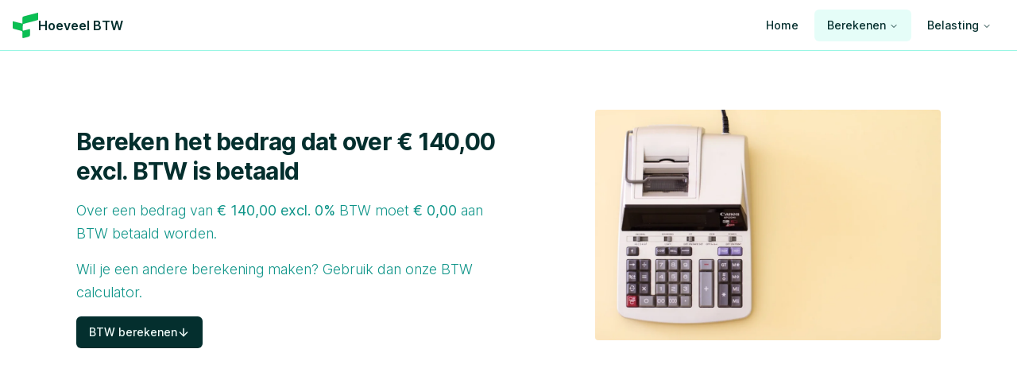

--- FILE ---
content_type: text/html
request_url: https://hoeveelbtw.nl/berekenen/btw/excl/140/0
body_size: 5632
content:
<!DOCTYPE html><html lang="nl" class="scroll-smooth"><head><meta charSet="utf-8"/><meta name="viewport" content="width=device-width,initial-scale=1"/><title>Bereken hoeveel BTW er over € 140 excl. 0% BTW is betaald - Hoeveel BTW</title><meta name="description" content="Over een bedrag van € 140 excl. 0% BTW moet € 0 aan BTW betaalt worden."/><meta name="keywords" content="btw, berekenen, hoeveel btw, btw berekenen, calculator, exclusief btw, inclusief btw"/><link rel="canonical" href="https://hoeveelbtw.nl/berekenen/btw/excl/140/0"/><link rel="preload" as="font" href="/fonts/Inter-roman.var.woff2?v=3.19" type="font/woff2" crossorigin="anonymous"/><link rel="preload" as="font" href="/fonts/Inter-italic.var.woff2?v=3.19" type="font/woff2" crossorigin="anonymous"/><link rel="stylesheet" href="/build/_assets/tailwind-HVN455YE.css"/></head><body><div></div><div class="flex min-h-screen flex-col overflow-x-hidden"><div class="skip-to-content"><a href="#main-content" class="sr-only">Ga naar de inhoud</a></div><header class="bg-background border-border flex min-h-[64px] w-full items-center border-b"><div class="container flex items-center justify-between"><a class="flex items-center gap-4" href="/"><svg viewBox="0 0 420 420" fill="currentColor" stroke="currentColor" xmlns="http://www.w3.org/2000/svg" class="h-8 w-auto"><path fill-rule="evenodd" clip-rule="evenodd" d="M294.908 31.3924C206.909 53.4006 169.735 64.2601 166.299 68.9576C162.912 73.5913 161.466 91.071 161.466 127.42C161.466 160.704 160.073 179.273 157.572 179.273C155.432 179.273 120.011 170.824 78.8555 160.498C37.7004 150.171 3.12419 141.722 2.01646 141.722C0.90497 141.722 0 167.707 0 199.467C0 241.182 1.30299 258.237 4.69378 260.911C7.27723 262.95 41.493 272.566 80.733 282.284C125.155 293.286 153.851 302.253 156.772 306.046C160.024 310.263 161.466 328.632 161.466 365.863C161.466 406.358 162.623 419.587 166.16 419.568C168.743 419.553 193.662 413.725 221.539 406.62C258.714 397.147 273.978 391.537 278.803 385.581C284.394 378.679 285.382 369.299 285.382 323.173C285.382 273.227 284.856 269.044 278.81 270.846C275.194 271.924 251.117 278.03 225.301 284.413C199.486 290.797 175.408 296.902 171.792 297.98C165.754 299.779 165.221 295.701 165.221 247.836C165.221 211.341 166.667 193.752 170.042 189.133C173.452 184.473 209.335 173.911 292.558 153.07C357.29 136.863 412.617 121.235 415.508 118.344C419.646 114.209 420.544 101.093 419.725 56.7613L418.685 0.432251L294.908 31.3924Z" fill="#0ABF53"></path></svg><span class="text-l font-semibold">Hoeveel BTW</span></a><nav aria-label="Main" data-orientation="horizontal" dir="ltr" class="relative z-10 max-w-max flex-1 items-center justify-center hidden md:flex"><div style="position:relative"><ul data-orientation="horizontal" class="group flex flex-1 list-none items-center justify-center space-x-1" dir="ltr"><li><a data-radix-collection-item="" class="[&amp;.active]:bg-accent/50 bg-background hover:bg-accent/50 hover:text-accent-foreground focus:bg-accent focus:text-accent-foreground data-[active]:bg-accent/50 data-[state=open]:bg-accent/50 group inline-flex h-10 w-max items-center justify-center rounded-md px-4 py-2 text-sm font-medium transition-colors focus:outline-none disabled:pointer-events-none disabled:opacity-50" href="/"><span>Home</span></a></li><li><a id="radix-:R699:-trigger-radix-:R9m99:" data-state="closed" aria-expanded="false" aria-controls="radix-:R699:-content-radix-:R9m99:" data-radix-collection-item="" aria-current="page" class="bg-background hover:bg-accent/50 hover:text-accent-foreground focus:bg-accent focus:text-accent-foreground data-[active]:bg-accent/50 data-[state=open]:bg-accent/50 group h-10 w-max justify-center rounded-md px-4 py-2 text-sm font-medium transition-colors focus:outline-none disabled:pointer-events-none disabled:opacity-50 group [&amp;.active]:bg-accent/50 flex items-center gap-2 active" href="/berekenen"><span>Berekenen</span><svg xmlns="http://www.w3.org/2000/svg" width="24" height="24" viewBox="0 0 24 24" fill="none" stroke="currentColor" stroke-width="2" stroke-linecap="round" stroke-linejoin="round" class="relative top-[1px] ml-1 h-3 w-3 transition duration-200 group-data-[state=open]:rotate-180" aria-hidden="true"><path d="m6 9 6 6 6-6"></path></svg></a></li><li><a id="radix-:R699:-trigger-radix-:Rdm99:" data-state="closed" aria-expanded="false" aria-controls="radix-:R699:-content-radix-:Rdm99:" data-radix-collection-item="" class="bg-background hover:bg-accent/50 hover:text-accent-foreground focus:bg-accent focus:text-accent-foreground data-[active]:bg-accent/50 data-[state=open]:bg-accent/50 group h-10 w-max justify-center rounded-md px-4 py-2 text-sm font-medium transition-colors focus:outline-none disabled:pointer-events-none disabled:opacity-50 group [&amp;.active]:bg-accent/50 flex items-center gap-2" href="/belasting"><span>Belasting</span><svg xmlns="http://www.w3.org/2000/svg" width="24" height="24" viewBox="0 0 24 24" fill="none" stroke="currentColor" stroke-width="2" stroke-linecap="round" stroke-linejoin="round" class="relative top-[1px] ml-1 h-3 w-3 transition duration-200 group-data-[state=open]:rotate-180" aria-hidden="true"><path d="m6 9 6 6 6-6"></path></svg></a></li></ul></div><div class="absolute left-0 top-full flex justify-center"></div></nav><button class="ring-offset-background focus-visible:ring-ring items-center justify-center rounded-md text-sm font-medium transition-colors focus-visible:outline-none focus-visible:ring-2 focus-visible:ring-offset-2 disabled:pointer-events-none disabled:opacity-50 border-input bg-background hover:bg-accent hover:text-accent-foreground border h-10 px-4 py-2 flex md:hidden" type="button" id="radix-:Ra99:" aria-haspopup="menu" aria-expanded="false" data-state="closed"><span>Menu</span></button></div></header><main id="main-content" class="grow"><header class="container py-8 lg:px-24 lg:py-16"><div class="grid grid-cols-12 items-center gap-8"><div class="relative col-start-1 col-end-[-1] md:col-end-7"><h1 class="tracking-tight font-bold text-2xl lg:text-3xl lg:leading-tight text-foreground my-4 lg:mt-8">Bereken het bedrag dat over € 140,00 excl. BTW is betaald</h1><p class="mb-6 max-w-full text-lg text-muted-foreground font-light leading-relaxed lg:mb-4">Over een bedrag van<!-- --> <strong><span>€ 140,00<!-- --> </span>excl<!-- -->. <!-- -->0<!-- -->%</strong> <!-- -->BTW moet<strong> <!-- -->€ 0,00</strong> aan BTW betaald worden.</p><p class="mb-6 max-w-full text-lg text-muted-foreground font-light leading-relaxed lg:mb-0">Wil je een andere berekening maken? Gebruik dan onze BTW calculator.</p><div class="flex"><a aria-current="page" class="ring-offset-background focus-visible:ring-ring inline-flex items-center justify-center rounded-md text-sm font-medium transition-colors focus-visible:outline-none focus-visible:ring-2 focus-visible:ring-offset-2 disabled:pointer-events-none disabled:opacity-50 bg-primary text-primary-foreground hover:bg-primary/90 h-10 px-4 py-2 mt-4 gap-2 active" href="/berekenen/btw/excl/140/0#btw-calculator"><span>BTW berekenen</span><svg xmlns="http://www.w3.org/2000/svg" width="24" height="24" viewBox="0 0 24 24" fill="none" stroke="currentColor" stroke-width="2" stroke-linecap="round" stroke-linejoin="round" class="h-4 w-4"><path d="M12 5v14"></path><path d="m19 12-7 7-7-7"></path></svg></a></div></div><div class="col-start-1 col-end-[-1] hidden md:col-start-8 md:block"><div class="bg-muted relative aspect-video w-full rounded md:aspect-video lg:aspect-video"><img class="h-auto w-full rounded" alt="Canon MP25D rekenmachine" src="https://res.cloudinary.com/visueel/image/upload/w_1517,q_auto,f_auto,b_rgb:e6e9ee/hoeveelbtw/clgr20b6g00010rp2eeb16cgk" srcSet="https://res.cloudinary.com/visueel/image/upload/w_280,q_auto,f_auto,b_rgb:e6e9ee/hoeveelbtw/clgr20b6g00010rp2eeb16cgk 280w, https://res.cloudinary.com/visueel/image/upload/w_560,q_auto,f_auto,b_rgb:e6e9ee/hoeveelbtw/clgr20b6g00010rp2eeb16cgk 560w, https://res.cloudinary.com/visueel/image/upload/w_840,q_auto,f_auto,b_rgb:e6e9ee/hoeveelbtw/clgr20b6g00010rp2eeb16cgk 840w, https://res.cloudinary.com/visueel/image/upload/w_1100,q_auto,f_auto,b_rgb:e6e9ee/hoeveelbtw/clgr20b6g00010rp2eeb16cgk 1100w, https://res.cloudinary.com/visueel/image/upload/w_1650,q_auto,f_auto,b_rgb:e6e9ee/hoeveelbtw/clgr20b6g00010rp2eeb16cgk 1650w, https://res.cloudinary.com/visueel/image/upload/w_2500,q_auto,f_auto,b_rgb:e6e9ee/hoeveelbtw/clgr20b6g00010rp2eeb16cgk 2500w, https://res.cloudinary.com/visueel/image/upload/w_2100,q_auto,f_auto,b_rgb:e6e9ee/hoeveelbtw/clgr20b6g00010rp2eeb16cgk 2100w, https://res.cloudinary.com/visueel/image/upload/w_3100,q_auto,f_auto,b_rgb:e6e9ee/hoeveelbtw/clgr20b6g00010rp2eeb16cgk 3100w" sizes="(max-width:1023px) 80vw, (min-width:1024px) and (max-width:1620px) 67vw, 1100px" crossorigin="anonymous"/></div></div></div></header><section id="btw-calculator" class="bg-muted py-8 lg:py-16"><div class="container"><div class="grid gap-8 md:grid-cols-2"><form method="post" action="/berekenen/btw" class="space-y-6 rounded p-6 bg-white"><div class="space-y-2"><label class="text-sm font-medium leading-none peer-disabled:cursor-not-allowed peer-disabled:opacity-70" for=":Rmd9:-form-item">Bedrag</label><input class="flex h-10 w-full rounded-md border border-input bg-background px-3 py-2 text-sm ring-offset-background file:border-0 file:bg-transparent file:text-sm file:font-medium placeholder:text-muted-foreground focus-visible:outline-none focus-visible:ring-2 focus-visible:ring-ring focus-visible:ring-offset-2 disabled:cursor-not-allowed disabled:opacity-50" placeholder="100" name="amount" id=":Rmd9:-form-item" aria-describedby=":Rmd9:-form-item-description" aria-invalid="false" value="100"/><p id=":Rmd9:-form-item-description" class="text-sm text-muted-foreground"></p></div><div class="space-y-3"><label class="text-sm font-medium leading-none peer-disabled:cursor-not-allowed peer-disabled:opacity-70" for=":R16d9:-form-item">BTW tarief</label><div role="radiogroup" aria-required="false" dir="ltr" class="gap-2 flex flex-col space-y-1" id=":R16d9:-form-item" aria-describedby=":R16d9:-form-item-description" aria-invalid="false" tabindex="-1" style="outline:none"><div class="flex items-center space-x-3 space-y-0"><button type="button" role="radio" aria-checked="true" data-state="checked" value="21" class="aspect-square h-4 w-4 rounded-full border border-primary text-primary ring-offset-background focus:outline-none focus-visible:ring-2 focus-visible:ring-ring focus-visible:ring-offset-2 disabled:cursor-not-allowed disabled:opacity-50" id=":R2l6d9:-form-item" aria-describedby=":R2l6d9:-form-item-description" aria-invalid="false" tabindex="-1" data-radix-collection-item=""><span data-state="checked" class="flex items-center justify-center"><svg xmlns="http://www.w3.org/2000/svg" width="24" height="24" viewBox="0 0 24 24" fill="none" stroke="currentColor" stroke-width="2" stroke-linecap="round" stroke-linejoin="round" class="h-2.5 w-2.5 fill-current text-current"><circle cx="12" cy="12" r="10"></circle></svg></span></button><input type="radio" aria-hidden="true" name="vatRate" style="transform:translateX(-100%);position:absolute;pointer-events:none;opacity:0;margin:0" tabindex="-1" checked="" value="21"/><label class="text-sm leading-none peer-disabled:cursor-not-allowed peer-disabled:opacity-70 font-normal" for=":R2l6d9:-form-item">21% - Algemeen tarief</label></div><div class="flex items-center space-x-3 space-y-0"><button type="button" role="radio" aria-checked="false" data-state="unchecked" value="9" class="aspect-square h-4 w-4 rounded-full border border-primary text-primary ring-offset-background focus:outline-none focus-visible:ring-2 focus-visible:ring-ring focus-visible:ring-offset-2 disabled:cursor-not-allowed disabled:opacity-50" id=":R4l6d9:-form-item" aria-describedby=":R4l6d9:-form-item-description" aria-invalid="false" tabindex="-1" data-radix-collection-item=""></button><input type="radio" aria-hidden="true" name="vatRate" style="transform:translateX(-100%);position:absolute;pointer-events:none;opacity:0;margin:0" tabindex="-1" value="9"/><label class="text-sm leading-none peer-disabled:cursor-not-allowed peer-disabled:opacity-70 font-normal" for=":R4l6d9:-form-item">9% - Verlaagd tarief</label></div><div class="flex items-center space-x-3 space-y-0"><button type="button" role="radio" aria-checked="false" data-state="unchecked" value="6" class="aspect-square h-4 w-4 rounded-full border border-primary text-primary ring-offset-background focus:outline-none focus-visible:ring-2 focus-visible:ring-ring focus-visible:ring-offset-2 disabled:cursor-not-allowed disabled:opacity-50" id=":R6l6d9:-form-item" aria-describedby=":R6l6d9:-form-item-description" aria-invalid="false" tabindex="-1" data-radix-collection-item=""></button><input type="radio" aria-hidden="true" name="vatRate" style="transform:translateX(-100%);position:absolute;pointer-events:none;opacity:0;margin:0" tabindex="-1" value="6"/><label class="text-sm leading-none peer-disabled:cursor-not-allowed peer-disabled:opacity-70 font-normal" for=":R6l6d9:-form-item">6% - Oud laag tarief</label></div><div class="flex items-center space-x-3 space-y-0"><button type="button" role="radio" aria-checked="false" data-state="unchecked" value="0" class="aspect-square h-4 w-4 rounded-full border border-primary text-primary ring-offset-background focus:outline-none focus-visible:ring-2 focus-visible:ring-ring focus-visible:ring-offset-2 disabled:cursor-not-allowed disabled:opacity-50" id=":R8l6d9:-form-item" aria-describedby=":R8l6d9:-form-item-description" aria-invalid="false" tabindex="-1" data-radix-collection-item=""></button><input type="radio" aria-hidden="true" name="vatRate" style="transform:translateX(-100%);position:absolute;pointer-events:none;opacity:0;margin:0" tabindex="-1" value="0"/><label class="text-sm leading-none peer-disabled:cursor-not-allowed peer-disabled:opacity-70 font-normal" for=":R8l6d9:-form-item">0% - Vrijgesteld</label></div></div><p id=":R16d9:-form-item-description" class="text-sm text-muted-foreground"></p></div><div class="flex items-center space-x-3 space-y-0"><button type="button" role="checkbox" aria-checked="false" data-state="unchecked" value="on" class="peer h-4 w-4 shrink-0 rounded-sm border border-primary ring-offset-background focus-visible:outline-none focus-visible:ring-2 focus-visible:ring-ring focus-visible:ring-offset-2 disabled:cursor-not-allowed disabled:opacity-50 data-[state=checked]:bg-primary data-[state=checked]:text-primary-foreground" id=":R1md9:-form-item" aria-describedby=":R1md9:-form-item-description" aria-invalid="false"></button><input type="checkbox" aria-hidden="true" name="vatIncluded" style="transform:translateX(-100%);position:absolute;pointer-events:none;opacity:0;margin:0" tabindex="-1" value="on"/><label class="text-sm leading-none peer-disabled:cursor-not-allowed peer-disabled:opacity-70 font-normal" for=":R1md9:-form-item">Bedrag is inclusief BTW</label></div><button class="ring-offset-background focus-visible:ring-ring inline-flex items-center justify-center rounded-md text-sm font-medium transition-colors focus-visible:outline-none focus-visible:ring-2 focus-visible:ring-offset-2 disabled:pointer-events-none disabled:opacity-50 bg-primary text-primary-foreground hover:bg-primary/90 h-10 px-4 py-2" type="submit">Berekenen</button></form><div class="bg-background text-foreground dark rounded p-6"><div class="w-full overflow-auto"><table class="w-full caption-top text-base"><caption class="text-sm text-foreground mb-4 mt-0">Resultaat van de BTW berekening</caption><tbody class="[&amp;_tr:last-child]:border-0"><tr class="hover:bg-muted/50 data-[state=selected]:bg-muted border-b transition-colors"><th class="h-12 px-4 text-left align-middle font-medium [&amp;:has([role=checkbox])]:pr-0 text-foreground">Bedrag<!-- --> <span class="text-muted-foreground text-sm font-light">(<!-- -->excl<!-- -->. BTW)</span></th><td class="p-4 align-middle [&amp;:has([role=checkbox])]:pr-0" align="right">€ 140,00</td><td class="p-4 align-middle [&amp;:has([role=checkbox])]:pr-0"> </td></tr><tr class="hover:bg-muted/50 data-[state=selected]:bg-muted border-b transition-colors"><th class="h-12 px-4 text-left align-middle font-medium [&amp;:has([role=checkbox])]:pr-0 text-foreground">BTW tarief</th><td class="p-4 align-middle [&amp;:has([role=checkbox])]:pr-0" align="right">0<!-- -->%</td><td class="p-4 align-middle [&amp;:has([role=checkbox])]:pr-0"> </td></tr><tr class="hover:bg-muted/50 data-[state=selected]:bg-muted border-b transition-colors"><th class="h-12 px-4 text-left align-middle font-medium [&amp;:has([role=checkbox])]:pr-0 text-foreground">BTW bedrag betaald</th><td class="p-4 align-middle [&amp;:has([role=checkbox])]:pr-0" align="right">€ 0,00</td><td class="p-4 align-middle [&amp;:has([role=checkbox])]:pr-0"><button class="ring-offset-background focus-visible:ring-ring inline-flex items-center justify-center rounded-md text-sm font-medium transition-colors focus-visible:outline-none focus-visible:ring-2 focus-visible:ring-offset-2 disabled:pointer-events-none disabled:opacity-50 border-border text-foreground-muted hover:bg-muted hover:text-foreground relative z-10 h-6 w-6 border"><span class="sr-only">Kopieer naar klembord</span><svg xmlns="http://www.w3.org/2000/svg" width="24" height="24" viewBox="0 0 24 24" fill="none" stroke="currentColor" stroke-width="2" stroke-linecap="round" stroke-linejoin="round" class="h-3 w-3"><rect width="14" height="14" x="8" y="8" rx="2" ry="2"></rect><path d="M4 16c-1.1 0-2-.9-2-2V4c0-1.1.9-2 2-2h10c1.1 0 2 .9 2 2"></path></svg></button></td></tr><tr class="hover:bg-muted/50 data-[state=selected]:bg-muted border-b transition-colors"><th class="h-12 px-4 text-left align-middle font-medium [&amp;:has([role=checkbox])]:pr-0 text-foreground">Bedrag<!-- --> <span class="text-muted-foreground text-sm font-light">(<!-- -->incl<!-- -->. BTW)</span></th><td class="p-4 align-middle [&amp;:has([role=checkbox])]:pr-0" align="right">€ 140,00</td><td class="p-4 align-middle [&amp;:has([role=checkbox])]:pr-0"><button class="ring-offset-background focus-visible:ring-ring inline-flex items-center justify-center rounded-md text-sm font-medium transition-colors focus-visible:outline-none focus-visible:ring-2 focus-visible:ring-offset-2 disabled:pointer-events-none disabled:opacity-50 border-border text-foreground-muted hover:bg-muted hover:text-foreground relative z-10 h-6 w-6 border"><span class="sr-only">Kopieer naar klembord</span><svg xmlns="http://www.w3.org/2000/svg" width="24" height="24" viewBox="0 0 24 24" fill="none" stroke="currentColor" stroke-width="2" stroke-linecap="round" stroke-linejoin="round" class="h-3 w-3"><rect width="14" height="14" x="8" y="8" rx="2" ry="2"></rect><path d="M4 16c-1.1 0-2-.9-2-2V4c0-1.1.9-2 2-2h10c1.1 0 2 .9 2 2"></path></svg></button></td></tr></tbody></table></div></div></div></div></section><section><div class="container max-w-3xl py-8 lg:py-16"><h2 class="font-bold text-xl mb-4 lg:text-2xl text-foreground">Hoe bereken je € <!-- -->140<!-- --> <!-- -->inclusief<!-- --> <!-- -->0<!-- -->% BTW</h2><p class="mb-6 max-w-full text-lg lg:mb-9 text-muted-foreground">Om te berekenen hoeveel een bedrag inclusief BTW is heb je een bedrag exclusief BTW en het BTW-tarief nodig. In dit geval is het totale bedrag excl. BTW € <!-- -->140<!-- -->, en het BTW-tarief is <!-- -->0<!-- -->%.</p><p class="mb-6 max-w-full text-lg lg:mb-9 text-muted-foreground">Om te berekenen hoeveel het bedrag incl. BTW is, moet je het bedrag vermenigvuldigen met 1,<!-- -->00<!-- -->, of 1<!-- -->0<!-- -->%. Zie ook de volgende formule:</p><div class="bg-muted mb-6 rounded p-6 lg:mb-9"><h3 class="font-bold text-lg mb-4 lg:text-xl text-foreground text-center">Formule</h3><p class="max-w-full text-lg text-muted-foreground mb-0 text-center lg:mb-0">€ 140,00<!-- --> x 1,<!-- -->00<!-- --> = €<!-- --> <!-- -->140</p></div><h2 class="font-bold text-xl mb-4 lg:text-2xl text-foreground">Hoe bereken je de betaalde BTW</h2><p class="mb-6 max-w-full text-lg lg:mb-9 text-muted-foreground">Om te berekenen hoeveel BTW je hebt betaald, moet je het totale bedrag inclusief BTW aftrekken van het totale bedrag exclusief BTW. Zie ook de volgende formule:</p><div class="bg-muted mb-6 rounded p-6 lg:mb-9"><h3 class="font-bold text-lg mb-4 lg:text-xl text-foreground text-center">Formule</h3><p class="max-w-full text-lg text-muted-foreground mb-0 text-center lg:mb-0">€ 140,00<!-- --> - <!-- -->€ 140,00<!-- --> = €<!-- --> <!-- -->0</p></div><p class="mb-6 max-w-full text-lg lg:mb-9 text-muted-foreground">Je kunt ook de volgende formule gebruiken om het bedrag direct te berekenen:</p><div class="bg-muted rounded p-6"><h3 class="font-bold text-lg mb-4 lg:text-xl text-foreground text-center">Formule</h3><p class="max-w-full text-lg text-muted-foreground mb-0 text-center lg:mb-0">€ 140,00<!-- --> x 0,<!-- -->00<!-- --> = €<!-- --> <!-- -->0</p></div></div></section></main><footer class="bg-background text-foreground dark"><div class="container grid-cols-12 items-start gap-8 space-y-8 py-8 md:grid md:space-y-0 lg:px-12 lg:py-16"><div class="col-span-3"><div class="flex items-center gap-4 whitespace-nowrap"><svg viewBox="0 0 420 420" fill="currentColor" stroke="currentColor" xmlns="http://www.w3.org/2000/svg" class="h-8 w-8 shrink-0"><path fill-rule="evenodd" clip-rule="evenodd" d="M294.908 31.3924C206.909 53.4006 169.735 64.2601 166.299 68.9576C162.912 73.5913 161.466 91.071 161.466 127.42C161.466 160.704 160.073 179.273 157.572 179.273C155.432 179.273 120.011 170.824 78.8555 160.498C37.7004 150.171 3.12419 141.722 2.01646 141.722C0.90497 141.722 0 167.707 0 199.467C0 241.182 1.30299 258.237 4.69378 260.911C7.27723 262.95 41.493 272.566 80.733 282.284C125.155 293.286 153.851 302.253 156.772 306.046C160.024 310.263 161.466 328.632 161.466 365.863C161.466 406.358 162.623 419.587 166.16 419.568C168.743 419.553 193.662 413.725 221.539 406.62C258.714 397.147 273.978 391.537 278.803 385.581C284.394 378.679 285.382 369.299 285.382 323.173C285.382 273.227 284.856 269.044 278.81 270.846C275.194 271.924 251.117 278.03 225.301 284.413C199.486 290.797 175.408 296.902 171.792 297.98C165.754 299.779 165.221 295.701 165.221 247.836C165.221 211.341 166.667 193.752 170.042 189.133C173.452 184.473 209.335 173.911 292.558 153.07C357.29 136.863 412.617 121.235 415.508 118.344C419.646 114.209 420.544 101.093 419.725 56.7613L418.685 0.432251L294.908 31.3924Z" fill="#0ABF53"></path></svg><span class="font-medium">Hoeveel BTW</span></div></div><div class="col-span-9 grid-cols-2 space-y-4 sm:grid md:space-y-0"><div class="col-span-1"><h2 class="font-bold text-base mb-4 lg:text-lg text-foreground">Berekenen</h2><ul class="space-y-2"><li><a aria-current="page" class="active" href="/berekenen/btw">BTW berekenen</a></li></ul></div><div class="col-span-1"><h2 class="font-bold text-base mb-4 lg:text-lg text-foreground">Informatie</h2><ul class="space-y-2"><li><a class="" href="/belasting/btw-tarieven">BTW tarieven</a></li><li><a class="" href="/belasting/btw-omzetbelasting">BTW (omzetbelasting)</a></li></ul></div></div></div><div class="border-muted flex justify-between border-t py-6 lg:px-12"><div class="container"><div class="flex justify-between"><p class="max-w-full lg:mb-9 text-muted-foreground mb-0 text-sm">Website door<!-- --> <a href="https://visueel.co" class="underline hover:no-underline"><span>visueel</span></a></p><p class="max-w-full lg:mb-9 text-muted-foreground mb-0 text-sm"><a class="underline hover:no-underline" href="/privacyverklaring">Privacyverklaring</a></p></div></div></div></footer></div><script>((i, s) => {
    if (!window.history.state || !window.history.state.key) {
      let l = Math.random().toString(32).slice(2);
      window.history.replaceState({ key: l }, "");
    }
    try {
      let u = JSON.parse(sessionStorage.getItem(i) || "{}")[s || window.history.state.key];
      typeof u == "number" && window.scrollTo(0, u);
    } catch (l) {
      console.error(l), sessionStorage.removeItem(i);
    }
  })("positions", null)</script><link rel="modulepreload" href="/build/entry.client-TJABJF74.js"/><link rel="modulepreload" href="/build/_shared/chunk-3ZHJ5PVM.js"/><link rel="modulepreload" href="/build/_shared/chunk-GDLBX7ER.js"/><link rel="modulepreload" href="/build/_shared/chunk-Q3IECNXJ.js"/><link rel="modulepreload" href="/build/_shared/chunk-DGJTT5UF.js"/><link rel="modulepreload" href="/build/_shared/chunk-CFOC4PQE.js"/><link rel="modulepreload" href="/build/_shared/chunk-ONBGCZIQ.js"/><link rel="modulepreload" href="/build/_shared/chunk-PDMFMUOB.js"/><link rel="modulepreload" href="/build/root-HQEXJPY5.js"/><link rel="modulepreload" href="/build/_shared/chunk-RK3ZNVNQ.js"/><link rel="modulepreload" href="/build/_shared/chunk-53LG5VLS.js"/><link rel="modulepreload" href="/build/_shared/chunk-NRVB5H57.js"/><link rel="modulepreload" href="/build/_shared/chunk-OBSHQ2OF.js"/><link rel="modulepreload" href="/build/_shared/chunk-U23VUJIC.js"/><link rel="modulepreload" href="/build/routes/berekenen.btw-PMXLO2U4.js"/><link rel="modulepreload" href="/build/routes/berekenen.btw.$vat.$amount.$rate-MRJGIYDO.js"/><script>window.__remixContext = {"url":"/berekenen/btw/excl/140/0","state":{"loaderData":{"routes/berekenen.btw.$vat.$amount.$rate":{"rate":0,"amount":140,"isVatIncluded":false,"vatPaid":0,"amountTotal":140},"root":null,"routes/berekenen.btw":null},"actionData":null,"errors":null},"future":{"v2_dev":true,"unstable_postcss":false,"unstable_tailwind":false,"v2_errorBoundary":true,"v2_headers":true,"v2_meta":true,"v2_normalizeFormMethod":true,"v2_routeConvention":true}};</script><script type="module" async="">import "/build/manifest-9527DCD3.js";
import * as route0 from "/build/root-HQEXJPY5.js";
import * as route1 from "/build/routes/berekenen.btw-PMXLO2U4.js";
import * as route2 from "/build/routes/berekenen.btw.$vat.$amount.$rate-MRJGIYDO.js";
window.__remixRouteModules = {"root":route0,"routes/berekenen.btw":route1,"routes/berekenen.btw.$vat.$amount.$rate":route2};

import("/build/entry.client-TJABJF74.js");</script><script defer src="https://static.cloudflareinsights.com/beacon.min.js/vcd15cbe7772f49c399c6a5babf22c1241717689176015" integrity="sha512-ZpsOmlRQV6y907TI0dKBHq9Md29nnaEIPlkf84rnaERnq6zvWvPUqr2ft8M1aS28oN72PdrCzSjY4U6VaAw1EQ==" data-cf-beacon='{"version":"2024.11.0","token":"a9460049274b49a081ef2924e31899d8","r":1,"server_timing":{"name":{"cfCacheStatus":true,"cfEdge":true,"cfExtPri":true,"cfL4":true,"cfOrigin":true,"cfSpeedBrain":true},"location_startswith":null}}' crossorigin="anonymous"></script>
</body></html>

--- FILE ---
content_type: text/html; charset=utf-8
request_url: https://www.google.com/recaptcha/api2/aframe
body_size: 268
content:
<!DOCTYPE HTML><html><head><meta http-equiv="content-type" content="text/html; charset=UTF-8"></head><body><script nonce="BHfIeBZL-M-W5HbVpphvRQ">/** Anti-fraud and anti-abuse applications only. See google.com/recaptcha */ try{var clients={'sodar':'https://pagead2.googlesyndication.com/pagead/sodar?'};window.addEventListener("message",function(a){try{if(a.source===window.parent){var b=JSON.parse(a.data);var c=clients[b['id']];if(c){var d=document.createElement('img');d.src=c+b['params']+'&rc='+(localStorage.getItem("rc::a")?sessionStorage.getItem("rc::b"):"");window.document.body.appendChild(d);sessionStorage.setItem("rc::e",parseInt(sessionStorage.getItem("rc::e")||0)+1);localStorage.setItem("rc::h",'1769569855262');}}}catch(b){}});window.parent.postMessage("_grecaptcha_ready", "*");}catch(b){}</script></body></html>

--- FILE ---
content_type: application/javascript
request_url: https://hoeveelbtw.nl/build/_shared/chunk-3ZHJ5PVM.js
body_size: 72519
content:
import{a as Wt}from"/build/_shared/chunk-GDLBX7ER.js";import{a as jl,b as Vo,c as Rn}from"/build/_shared/chunk-Q3IECNXJ.js";function Z(){return Z=Object.assign?Object.assign.bind():function(e){for(var t=1;t<arguments.length;t++){var n=arguments[t];for(var r in n)Object.prototype.hasOwnProperty.call(n,r)&&(e[r]=n[r])}return e},Z.apply(this,arguments)}function rc(e){e===void 0&&(e={});function t(r,o){let{pathname:i,search:l,hash:a}=r.location;return zr("",{pathname:i,search:l,hash:a},o.state&&o.state.usr||null,o.state&&o.state.key||"default")}function n(r,o){return typeof o=="string"?o:Ye(o)}return Ah(t,n,null,e)}function I(e,t){if(e===!1||e===null||typeof e>"u")throw new Error(t)}function Xn(e,t){if(!e){typeof console<"u"&&console.warn(t);try{throw new Error(t)}catch{}}}function Uh(){return Math.random().toString(36).substr(2,8)}function Ws(e,t){return{usr:e.state,key:e.key,idx:t}}function zr(e,t,n,r){return n===void 0&&(n=null),Z({pathname:typeof e=="string"?e:e.pathname,search:"",hash:""},typeof t=="string"?Pe(t):t,{state:n,key:t&&t.key||r||Uh()})}function Ye(e){let{pathname:t="/",search:n="",hash:r=""}=e;return n&&n!=="?"&&(t+=n.charAt(0)==="?"?n:"?"+n),r&&r!=="#"&&(t+=r.charAt(0)==="#"?r:"#"+r),t}function Pe(e){let t={};if(e){let n=e.indexOf("#");n>=0&&(t.hash=e.substr(n),e=e.substr(0,n));let r=e.indexOf("?");r>=0&&(t.search=e.substr(r),e=e.substr(0,r)),e&&(t.pathname=e)}return t}function Ah(e,t,n,r){r===void 0&&(r={});let{window:o=document.defaultView,v5Compat:i=!1}=r,l=o.history,a=ne.Pop,u=null,s=c();s==null&&(s=0,l.replaceState(Z({},l.state,{idx:s}),""));function c(){return(l.state||{idx:null}).idx}function p(){a=ne.Pop;let C=c(),h=C==null?null:C-s;s=C,u&&u({action:a,location:E.location,delta:h})}function v(C,h){a=ne.Push;let f=zr(E.location,C,h);n&&n(f,C),s=c()+1;let m=Ws(f,s),d=E.createHref(f);try{l.pushState(m,"",d)}catch(S){if(S instanceof DOMException&&S.name==="DataCloneError")throw S;o.location.assign(d)}i&&u&&u({action:a,location:E.location,delta:1})}function g(C,h){a=ne.Replace;let f=zr(E.location,C,h);n&&n(f,C),s=c();let m=Ws(f,s),d=E.createHref(f);l.replaceState(m,"",d),i&&u&&u({action:a,location:E.location,delta:0})}function y(C){let h=o.location.origin!=="null"?o.location.origin:o.location.href,f=typeof C=="string"?C:Ye(C);return I(h,"No window.location.(origin|href) available to create URL for href: "+f),new URL(f,h)}let E={get action(){return a},get location(){return e(o,l)},listen(C){if(u)throw new Error("A history only accepts one active listener");return o.addEventListener($s,p),u=C,()=>{o.removeEventListener($s,p),u=null}},createHref(C){return t(o,C)},createURL:y,encodeLocation(C){let h=y(C);return{pathname:h.pathname,search:h.search,hash:h.hash}},push:v,replace:g,go(C){return l.go(C)}};return E}function Ih(e){return e.index===!0}function Vl(e,t,n,r){return n===void 0&&(n=[]),r===void 0&&(r={}),e.map((o,i)=>{let l=[...n,i],a=typeof o.id=="string"?o.id:l.join("-");if(I(o.index!==!0||!o.children,"Cannot specify children on an index route"),I(!r[a],'Found a route id collision on id "'+a+`".  Route id's must be globally unique within Data Router usages`),Ih(o)){let u=Z({},o,t(o),{id:a});return r[a]=u,u}else{let u=Z({},o,t(o),{id:a,children:void 0});return r[a]=u,o.children&&(u.children=Vl(o.children,t,l,r)),u}})}function Ie(e,t,n){n===void 0&&(n="/");let r=typeof t=="string"?Pe(t):t,o=lt(r.pathname||"/",n);if(o==null)return null;let i=oc(e);jh(i);let l=null;for(let a=0;l==null&&a<i.length;++a)l=Yh(i[a],Gh(o));return l}function oc(e,t,n,r){t===void 0&&(t=[]),n===void 0&&(n=[]),r===void 0&&(r="");let o=(i,l,a)=>{let u={relativePath:a===void 0?i.path||"":a,caseSensitive:i.caseSensitive===!0,childrenIndex:l,route:i};u.relativePath.startsWith("/")&&(I(u.relativePath.startsWith(r),'Absolute route path "'+u.relativePath+'" nested under path '+('"'+r+'" is not valid. An absolute child route path ')+"must start with the combined path of all its parent routes."),u.relativePath=u.relativePath.slice(r.length));let s=Xe([r,u.relativePath]),c=n.concat(u);i.children&&i.children.length>0&&(I(i.index!==!0,"Index routes must not have child routes. Please remove "+('all child routes from route path "'+s+'".')),oc(i.children,t,c,s)),!(i.path==null&&!i.index)&&t.push({path:s,score:Qh(s,i.index),routesMeta:c})};return e.forEach((i,l)=>{var a;if(i.path===""||!((a=i.path)!=null&&a.includes("?")))o(i,l);else for(let u of ic(i.path))o(i,l,u)}),t}function ic(e){let t=e.split("/");if(t.length===0)return[];let[n,...r]=t,o=n.endsWith("?"),i=n.replace(/\?$/,"");if(r.length===0)return o?[i,""]:[i];let l=ic(r.join("/")),a=[];return a.push(...l.map(u=>u===""?i:[i,u].join("/"))),o&&a.push(...l),a.map(u=>e.startsWith("/")&&u===""?"/":u)}function jh(e){e.sort((t,n)=>t.score!==n.score?n.score-t.score:Xh(t.routesMeta.map(r=>r.childrenIndex),n.routesMeta.map(r=>r.childrenIndex)))}function Qh(e,t){let n=e.split("/"),r=n.length;return n.some(Ks)&&(r+=Kh),t&&(r+=Vh),n.filter(o=>!Ks(o)).reduce((o,i)=>o+(Bh.test(i)?Hh:i===""?$h:Wh),r)}function Xh(e,t){return e.length===t.length&&e.slice(0,-1).every((r,o)=>r===t[o])?e[e.length-1]-t[t.length-1]:0}function Yh(e,t){let{routesMeta:n}=e,r={},o="/",i=[];for(let l=0;l<n.length;++l){let a=n[l],u=l===n.length-1,s=o==="/"?t:t.slice(o.length)||"/",c=Ir({path:a.relativePath,caseSensitive:a.caseSensitive,end:u},s);if(!c)return null;Object.assign(r,c.params);let p=a.route;i.push({params:r,pathname:Xe([o,c.pathname]),pathnameBase:qh(Xe([o,c.pathnameBase])),route:p}),c.pathnameBase!=="/"&&(o=Xe([o,c.pathnameBase]))}return i}function Ir(e,t){typeof e=="string"&&(e={path:e,caseSensitive:!1,end:!0});let[n,r]=Jh(e.path,e.caseSensitive,e.end),o=t.match(n);if(!o)return null;let i=o[0],l=i.replace(/(.)\/+$/,"$1"),a=o.slice(1);return{params:r.reduce((s,c,p)=>{if(c==="*"){let v=a[p]||"";l=i.slice(0,i.length-v.length).replace(/(.)\/+$/,"$1")}return s[c]=Zh(a[p]||"",c),s},{}),pathname:i,pathnameBase:l,pattern:e}}function Jh(e,t,n){t===void 0&&(t=!1),n===void 0&&(n=!0),Xn(e==="*"||!e.endsWith("*")||e.endsWith("/*"),'Route path "'+e+'" will be treated as if it were '+('"'+e.replace(/\*$/,"/*")+'" because the `*` character must ')+"always follow a `/` in the pattern. To get rid of this warning, "+('please change the route path to "'+e.replace(/\*$/,"/*")+'".'));let r=[],o="^"+e.replace(/\/*\*?$/,"").replace(/^\/*/,"/").replace(/[\\.*+^$?{}|()[\]]/g,"\\$&").replace(/\/:(\w+)/g,(l,a)=>(r.push(a),"/([^\\/]+)"));return e.endsWith("*")?(r.push("*"),o+=e==="*"||e==="/*"?"(.*)$":"(?:\\/(.+)|\\/*)$"):n?o+="\\/*$":e!==""&&e!=="/"&&(o+="(?:(?=\\/|$))"),[new RegExp(o,t?void 0:"i"),r]}function Gh(e){try{return decodeURI(e)}catch(t){return Xn(!1,'The URL path "'+e+'" could not be decoded because it is is a malformed URL segment. This is probably due to a bad percent '+("encoding ("+t+").")),e}}function Zh(e,t){try{return decodeURIComponent(e)}catch(n){return Xn(!1,'The value for the URL param "'+t+'" will not be decoded because'+(' the string "'+e+'" is a malformed URL segment. This is probably')+(" due to a bad percent encoding ("+n+").")),e}}function lt(e,t){if(t==="/")return e;if(!e.toLowerCase().startsWith(t.toLowerCase()))return null;let n=t.endsWith("/")?t.length-1:t.length,r=e.charAt(n);return r&&r!=="/"?null:e.slice(n)||"/"}function Ko(e,t){t===void 0&&(t="/");let{pathname:n,search:r="",hash:o=""}=typeof e=="string"?Pe(e):e;return{pathname:n?n.startsWith("/")?n:bh(n,t):t,search:em(r),hash:tm(o)}}function bh(e,t){let n=t.replace(/\/+$/,"").split("/");return e.split("/").forEach(o=>{o===".."?n.length>1&&n.pop():o!=="."&&n.push(o)}),n.length>1?n.join("/"):"/"}function Bl(e,t,n,r){return"Cannot include a '"+e+"' character in a manually specified "+("`to."+t+"` field ["+JSON.stringify(r)+"].  Please separate it out to the ")+("`to."+n+"` field. Alternatively you may provide the full path as ")+'a string in <Link to="..."> and the router will parse it for you.'}function jr(e){return e.filter((t,n)=>n===0||t.route.path&&t.route.path.length>0)}function Qo(e,t,n,r){r===void 0&&(r=!1);let o;typeof e=="string"?o=Pe(e):(o=Z({},e),I(!o.pathname||!o.pathname.includes("?"),Bl("?","pathname","search",o)),I(!o.pathname||!o.pathname.includes("#"),Bl("#","pathname","hash",o)),I(!o.search||!o.search.includes("#"),Bl("#","search","hash",o)));let i=e===""||o.pathname==="",l=i?"/":o.pathname,a;if(r||l==null)a=n;else{let p=t.length-1;if(l.startsWith("..")){let v=l.split("/");for(;v[0]==="..";)v.shift(),p-=1;o.pathname=v.join("/")}a=p>=0?t[p]:"/"}let u=Ko(o,a),s=l&&l!=="/"&&l.endsWith("/"),c=(i||l===".")&&n.endsWith("/");return!u.pathname.endsWith("/")&&(s||c)&&(u.pathname+="/"),u}function nm(e){return e instanceof Promise&&e._tracked===!0}function rm(e){if(!nm(e))return e;if(e._error)throw e._error;return e._data}function yt(e){return e!=null&&typeof e.status=="number"&&typeof e.statusText=="string"&&typeof e.internal=="boolean"&&"data"in e}function Ql(e){let t=e.window?e.window:typeof window<"u"?window:void 0,n=typeof t<"u"&&typeof t.document<"u"&&typeof t.document.createElement<"u",r=!n;I(e.routes.length>0,"You must provide a non-empty routes array to createRouter");let o;if(e.mapRouteProperties)o=e.mapRouteProperties;else if(e.detectErrorBoundary){let w=e.detectErrorBoundary;o=R=>({hasErrorBoundary:w(R)})}else o=cm;let i={},l=Vl(e.routes,o,void 0,i),a,u=e.basename||"/",s=Z({v7_normalizeFormMethod:!1,v7_prependBasename:!1},e.future),c=null,p=new Set,v=null,g=null,y=null,E=e.hydrationData!=null,C=Ie(l,e.history.location,u),h=null;if(C==null){let w=Qe(404,{pathname:e.history.location.pathname}),{matches:R,route:x}=qs(l);C=R,h={[x.id]:w}}let f=!C.some(w=>w.route.lazy)&&(!C.some(w=>w.route.loader)||e.hydrationData!=null),m,d={historyAction:e.history.action,location:e.history.location,matches:C,initialized:f,navigation:Hl,restoreScrollPosition:e.hydrationData!=null?!1:null,preventScrollReset:!1,revalidation:"idle",loaderData:e.hydrationData&&e.hydrationData.loaderData||{},actionData:e.hydrationData&&e.hydrationData.actionData||null,errors:e.hydrationData&&e.hydrationData.errors||h,fetchers:new Map,blockers:new Map},S=ne.Pop,P=!1,N,L=!1,H=!1,U=[],ee=[],X=new Map,Io=0,Dr=-1,Hn=new Map,Nt=new Set,Vn=new Map,yn=new Map,gn=new Map,Ll=!1;function Rh(){return c=e.history.listen(w=>{let{action:R,location:x,delta:T}=w;if(Ll){Ll=!1;return}Xn(gn.size===0||T!=null,"You are trying to use a blocker on a POP navigation to a location that was not created by @remix-run/router. This will fail silently in production. This can happen if you are navigating outside the router via `window.history.pushState`/`window.location.hash` instead of using router navigation APIs.  This can also happen if you are using createHashRouter and the user manually changes the URL.");let j=js({currentLocation:d.location,nextLocation:x,historyAction:R});if(j&&T!=null){Ll=!0,e.history.go(T*-1),Bo(j,{state:"blocked",location:x,proceed(){Bo(j,{state:"proceeding",proceed:void 0,reset:void 0,location:x}),e.history.go(T)},reset(){let A=new Map(d.blockers);A.set(j,$n),me({blockers:A})}});return}return Ht(R,x)}),d.initialized||Ht(ne.Pop,d.location),m}function Sh(){c&&c(),p.clear(),N&&N.abort(),d.fetchers.forEach((w,R)=>Tl(R)),d.blockers.forEach((w,R)=>Is(R))}function xh(w){return p.add(w),()=>p.delete(w)}function me(w){d=Z({},d,w),p.forEach(R=>R(d))}function Pr(w,R){var x,T;let j=d.actionData!=null&&d.navigation.formMethod!=null&&it(d.navigation.formMethod)&&d.navigation.state==="loading"&&((x=w.state)==null?void 0:x._isRedirect)!==!0,A;R.actionData?Object.keys(R.actionData).length>0?A=R.actionData:A=null:j?A=d.actionData:A=null;let z=R.loaderData?bs(d.loaderData,R.loaderData,R.matches||[],R.errors):d.loaderData,O=d.blockers;O.size>0&&(O=new Map(O),O.forEach((Y,Se)=>O.set(Se,$n)));let F=P===!0||d.navigation.formMethod!=null&&it(d.navigation.formMethod)&&((T=w.state)==null?void 0:T._isRedirect)!==!0;a&&(l=a,a=void 0),L||S===ne.Pop||(S===ne.Push?e.history.push(w,w.state):S===ne.Replace&&e.history.replace(w,w.state)),me(Z({},R,{actionData:A,loaderData:z,historyAction:S,location:w,initialized:!0,navigation:Hl,revalidation:"idle",restoreScrollPosition:Hs(w,R.matches||d.matches),preventScrollReset:F,blockers:O})),S=ne.Pop,P=!1,L=!1,H=!1,U=[],ee=[]}async function Ts(w,R){if(typeof w=="number"){e.history.go(w);return}let x=$l(d.location,d.matches,u,s.v7_prependBasename,w,R?.fromRouteId,R?.relative),{path:T,submission:j,error:A}=Qs(s.v7_normalizeFormMethod,!1,x,R),z=d.location,O=zr(d.location,T,R&&R.state);O=Z({},O,e.history.encodeLocation(O));let F=R&&R.replace!=null?R.replace:void 0,Y=ne.Push;F===!0?Y=ne.Replace:F===!1||j!=null&&it(j.formMethod)&&j.formAction===d.location.pathname+d.location.search&&(Y=ne.Replace);let Se=R&&"preventScrollReset"in R?R.preventScrollReset===!0:void 0,K=js({currentLocation:z,nextLocation:O,historyAction:Y});if(K){Bo(K,{state:"blocked",location:O,proceed(){Bo(K,{state:"proceeding",proceed:void 0,reset:void 0,location:O}),Ts(w,R)},reset(){let ue=new Map(d.blockers);ue.set(K,$n),me({blockers:ue})}});return}return await Ht(Y,O,{submission:j,pendingError:A,preventScrollReset:Se,replace:R&&R.replace})}function _h(){if(Ml(),me({revalidation:"loading"}),d.navigation.state!=="submitting"){if(d.navigation.state==="idle"){Ht(d.historyAction,d.location,{startUninterruptedRevalidation:!0});return}Ht(S||d.historyAction,d.navigation.location,{overrideNavigation:d.navigation})}}async function Ht(w,R,x){N&&N.abort(),N=null,S=w,L=(x&&x.startUninterruptedRevalidation)===!0,Th(d.location,d.matches),P=(x&&x.preventScrollReset)===!0;let T=a||l,j=x&&x.overrideNavigation,A=Ie(T,R,u);if(!A){let ue=Qe(404,{pathname:R.pathname}),{matches:ve,route:wn}=qs(T);Fl(),Pr(R,{matches:ve,loaderData:{},errors:{[wn.id]:ue}});return}if(d.initialized&&!H&&mm(d.location,R)&&!(x&&x.submission&&it(x.submission.formMethod))){Pr(R,{matches:A});return}N=new AbortController;let z=Or(e.history,R,N.signal,x&&x.submission),O,F;if(x&&x.pendingError)F={[Kn(A).route.id]:x.pendingError};else if(x&&x.submission&&it(x.submission.formMethod)){let ue=await kh(z,R,x.submission,A,{replace:x.replace});if(ue.shortCircuited)return;O=ue.pendingActionData,F=ue.pendingActionError,j=$o(R,x.submission),z=new Request(z.url,{signal:z.signal})}let{shortCircuited:Y,loaderData:Se,errors:K}=await Ch(z,R,A,j,x&&x.submission,x&&x.fetcherSubmission,x&&x.replace,O,F);Y||(N=null,Pr(R,Z({matches:A},O?{actionData:O}:{},{loaderData:Se,errors:K})))}async function kh(w,R,x,T,j){j===void 0&&(j={}),Ml();let A=Em(R,x);me({navigation:A});let z,O=Kl(T,R);if(!O.route.action&&!O.route.lazy)z={type:fe.error,error:Qe(405,{method:w.method,pathname:R.pathname,routeId:O.route.id})};else if(z=await Fr("action",w,O,T,i,o,u),w.signal.aborted)return{shortCircuited:!0};if(Qn(z)){let F;return j&&j.replace!=null?F=j.replace:F=z.location===d.location.pathname+d.location.search,await Lr(d,z,{submission:x,replace:F}),{shortCircuited:!0}}if(Ar(z)){let F=Kn(T,O.route.id);return(j&&j.replace)!==!0&&(S=ne.Push),{pendingActionData:{},pendingActionError:{[F.route.id]:z.error}}}if(Sn(z))throw Qe(400,{type:"defer-action"});return{pendingActionData:{[O.route.id]:z.data}}}async function Ch(w,R,x,T,j,A,z,O,F){let Y=T||$o(R,j),Se=j||A||nc(Y),K=a||l,[ue,ve]=Xs(e.history,d,x,Se,R,H,U,ee,Vn,Nt,K,u,O,F);if(Fl(Q=>!(x&&x.some(ot=>ot.route.id===Q))||ue&&ue.some(ot=>ot.route.id===Q)),Dr=++Io,ue.length===0&&ve.length===0){let Q=As();return Pr(R,Z({matches:x,loaderData:{},errors:F||null},O?{actionData:O}:{},Q?{fetchers:new Map(d.fetchers)}:{})),{shortCircuited:!0}}if(!L){ve.forEach(ot=>{let $t=d.fetchers.get(ot.key),Il=Ur(void 0,$t?$t.data:void 0);d.fetchers.set(ot.key,Il)});let Q=O||d.actionData;me(Z({navigation:Y},Q?Object.keys(Q).length===0?{actionData:null}:{actionData:Q}:{},ve.length>0?{fetchers:new Map(d.fetchers)}:{}))}ve.forEach(Q=>{X.has(Q.key)&&Vt(Q.key),Q.controller&&X.set(Q.key,Q.controller)});let wn=()=>ve.forEach(Q=>Vt(Q.key));N&&N.signal.addEventListener("abort",wn);let{results:En,loaderResults:Mr,fetcherResults:Ol}=await Os(d.matches,x,ue,ve,w);if(w.signal.aborted)return{shortCircuited:!0};N&&N.signal.removeEventListener("abort",wn),ve.forEach(Q=>X.delete(Q.key));let Dt=ec(En);if(Dt){if(Dt.idx>=ue.length){let Q=ve[Dt.idx-ue.length].key;Nt.add(Q)}return await Lr(d,Dt.result,{replace:z}),{shortCircuited:!0}}let{loaderData:Pt,errors:Ho}=Zs(d,x,ue,Mr,F,ve,Ol,yn);yn.forEach((Q,ot)=>{Q.subscribe($t=>{($t||Q.done)&&yn.delete(ot)})});let Ul=As(),Al=zs(Dr),zl=Ul||Al||ve.length>0;return Z({loaderData:Pt,errors:Ho},zl?{fetchers:new Map(d.fetchers)}:{})}function Fs(w){return d.fetchers.get(w)||sm}function Nh(w,R,x,T){if(r)throw new Error("router.fetch() was called during the server render, but it shouldn't be. You are likely calling a useFetcher() method in the body of your component. Try moving it to a useEffect or a callback.");X.has(w)&&Vt(w);let j=a||l,A=$l(d.location,d.matches,u,s.v7_prependBasename,x,R,T?.relative),z=Ie(j,A,u);if(!z){jo(w,R,Qe(404,{pathname:A}));return}let{path:O,submission:F,error:Y}=Qs(s.v7_normalizeFormMethod,!0,A,T);if(Y){jo(w,R,Y);return}let Se=Kl(z,O);if(P=(T&&T.preventScrollReset)===!0,F&&it(F.formMethod)){Dh(w,R,O,Se,z,F);return}Vn.set(w,{routeId:R,path:O}),Ph(w,R,O,Se,z,F)}async function Dh(w,R,x,T,j,A){if(Ml(),Vn.delete(w),!T.route.action&&!T.route.lazy){let de=Qe(405,{method:A.formMethod,pathname:x,routeId:R});jo(w,R,de);return}let z=d.fetchers.get(w),O=Rm(A,z);d.fetchers.set(w,O),me({fetchers:new Map(d.fetchers)});let F=new AbortController,Y=Or(e.history,x,F.signal,A);X.set(w,F);let Se=Io,K=await Fr("action",Y,T,j,i,o,u);if(Y.signal.aborted){X.get(w)===F&&X.delete(w);return}if(Qn(K))if(X.delete(w),Dr>Se){let de=Wn(void 0);d.fetchers.set(w,de),me({fetchers:new Map(d.fetchers)});return}else{Nt.add(w);let de=Ur(A);return d.fetchers.set(w,de),me({fetchers:new Map(d.fetchers)}),Lr(d,K,{submission:A,isFetchActionRedirect:!0})}if(Ar(K)){jo(w,R,K.error);return}if(Sn(K))throw Qe(400,{type:"defer-action"});let ue=d.navigation.location||d.location,ve=Or(e.history,ue,F.signal),wn=a||l,En=d.navigation.state!=="idle"?Ie(wn,d.navigation.location,u):d.matches;I(En,"Didn't find any matches after fetcher action");let Mr=++Io;Hn.set(w,Mr);let Ol=Ur(A,K.data);d.fetchers.set(w,Ol);let[Dt,Pt]=Xs(e.history,d,En,A,ue,H,U,ee,Vn,Nt,wn,u,{[T.route.id]:K.data},void 0);Pt.filter(de=>de.key!==w).forEach(de=>{let Tr=de.key,Vs=d.fetchers.get(Tr),Oh=Ur(void 0,Vs?Vs.data:void 0);d.fetchers.set(Tr,Oh),X.has(Tr)&&Vt(Tr),de.controller&&X.set(Tr,de.controller)}),me({fetchers:new Map(d.fetchers)});let Ho=()=>Pt.forEach(de=>Vt(de.key));F.signal.addEventListener("abort",Ho);let{results:Ul,loaderResults:Al,fetcherResults:zl}=await Os(d.matches,En,Dt,Pt,ve);if(F.signal.aborted)return;F.signal.removeEventListener("abort",Ho),Hn.delete(w),X.delete(w),Pt.forEach(de=>X.delete(de.key));let Q=ec(Ul);if(Q){if(Q.idx>=Dt.length){let de=Pt[Q.idx-Dt.length].key;Nt.add(de)}return Lr(d,Q.result)}let{loaderData:ot,errors:$t}=Zs(d,d.matches,Dt,Al,void 0,Pt,zl,yn);if(d.fetchers.has(w)){let de=Wn(K.data);d.fetchers.set(w,de)}let Il=zs(Mr);d.navigation.state==="loading"&&Mr>Dr?(I(S,"Expected pending action"),N&&N.abort(),Pr(d.navigation.location,{matches:En,loaderData:ot,errors:$t,fetchers:new Map(d.fetchers)})):(me(Z({errors:$t,loaderData:bs(d.loaderData,ot,En,$t)},Il||Pt.length>0?{fetchers:new Map(d.fetchers)}:{})),H=!1)}async function Ph(w,R,x,T,j,A){let z=d.fetchers.get(w),O=Ur(A,z?z.data:void 0);d.fetchers.set(w,O),me({fetchers:new Map(d.fetchers)});let F=new AbortController,Y=Or(e.history,x,F.signal);X.set(w,F);let Se=Io,K=await Fr("loader",Y,T,j,i,o,u);if(Sn(K)&&(K=await cc(K,Y.signal,!0)||K),X.get(w)===F&&X.delete(w),Y.signal.aborted)return;if(Qn(K))if(Dr>Se){let ve=Wn(void 0);d.fetchers.set(w,ve),me({fetchers:new Map(d.fetchers)});return}else{Nt.add(w),await Lr(d,K);return}if(Ar(K)){let ve=Kn(d.matches,R);d.fetchers.delete(w),me({fetchers:new Map(d.fetchers),errors:{[ve.route.id]:K.error}});return}I(!Sn(K),"Unhandled fetcher deferred data");let ue=Wn(K.data);d.fetchers.set(w,ue),me({fetchers:new Map(d.fetchers)})}async function Lr(w,R,x){let{submission:T,replace:j,isFetchActionRedirect:A}=x===void 0?{}:x;R.revalidate&&(H=!0);let z=zr(w.location,R.location,Z({_isRedirect:!0},A?{_isFetchActionRedirect:!0}:{}));if(I(z,"Expected a location on the redirect navigation"),ac.test(R.location)&&n){let Y=e.history.createURL(R.location),Se=lt(Y.pathname,u)==null;if(t.location.origin!==Y.origin||Se){j?t.location.replace(R.location):t.location.assign(R.location);return}}N=null;let O=j===!0?ne.Replace:ne.Push,F=T||nc(w.navigation);if(um.has(R.status)&&F&&it(F.formMethod))await Ht(O,z,{submission:Z({},F,{formAction:R.location}),preventScrollReset:P});else if(A)await Ht(O,z,{overrideNavigation:$o(z),fetcherSubmission:F,preventScrollReset:P});else{let Y=$o(z,F);await Ht(O,z,{overrideNavigation:Y,preventScrollReset:P})}}async function Os(w,R,x,T,j){let A=await Promise.all([...x.map(F=>Fr("loader",j,F,R,i,o,u)),...T.map(F=>F.matches&&F.match&&F.controller?Fr("loader",Or(e.history,F.path,F.controller.signal),F.match,F.matches,i,o,u):{type:fe.error,error:Qe(404,{pathname:F.path})})]),z=A.slice(0,x.length),O=A.slice(x.length);return await Promise.all([tc(w,x,z,z.map(()=>j.signal),!1,d.loaderData),tc(w,T.map(F=>F.match),O,T.map(F=>F.controller?F.controller.signal:null),!0)]),{results:A,loaderResults:z,fetcherResults:O}}function Ml(){H=!0,U.push(...Fl()),Vn.forEach((w,R)=>{X.has(R)&&(ee.push(R),Vt(R))})}function jo(w,R,x){let T=Kn(d.matches,R);Tl(w),me({errors:{[T.route.id]:x},fetchers:new Map(d.fetchers)})}function Tl(w){let R=d.fetchers.get(w);X.has(w)&&!(R&&R.state==="loading"&&Hn.has(w))&&Vt(w),Vn.delete(w),Hn.delete(w),Nt.delete(w),d.fetchers.delete(w)}function Vt(w){let R=X.get(w);I(R,"Expected fetch controller: "+w),R.abort(),X.delete(w)}function Us(w){for(let R of w){let x=Fs(R),T=Wn(x.data);d.fetchers.set(R,T)}}function As(){let w=[],R=!1;for(let x of Nt){let T=d.fetchers.get(x);I(T,"Expected fetcher: "+x),T.state==="loading"&&(Nt.delete(x),w.push(x),R=!0)}return Us(w),R}function zs(w){let R=[];for(let[x,T]of Hn)if(T<w){let j=d.fetchers.get(x);I(j,"Expected fetcher: "+x),j.state==="loading"&&(Vt(x),Hn.delete(x),R.push(x))}return Us(R),R.length>0}function Lh(w,R){let x=d.blockers.get(w)||$n;return gn.get(w)!==R&&gn.set(w,R),x}function Is(w){d.blockers.delete(w),gn.delete(w)}function Bo(w,R){let x=d.blockers.get(w)||$n;I(x.state==="unblocked"&&R.state==="blocked"||x.state==="blocked"&&R.state==="blocked"||x.state==="blocked"&&R.state==="proceeding"||x.state==="blocked"&&R.state==="unblocked"||x.state==="proceeding"&&R.state==="unblocked","Invalid blocker state transition: "+x.state+" -> "+R.state);let T=new Map(d.blockers);T.set(w,R),me({blockers:T})}function js(w){let{currentLocation:R,nextLocation:x,historyAction:T}=w;if(gn.size===0)return;gn.size>1&&Xn(!1,"A router only supports one blocker at a time");let j=Array.from(gn.entries()),[A,z]=j[j.length-1],O=d.blockers.get(A);if(!(O&&O.state==="proceeding")&&z({currentLocation:R,nextLocation:x,historyAction:T}))return A}function Fl(w){let R=[];return yn.forEach((x,T)=>{(!w||w(T))&&(x.cancel(),R.push(T),yn.delete(T))}),R}function Mh(w,R,x){if(v=w,y=R,g=x||null,!E&&d.navigation===Hl){E=!0;let T=Hs(d.location,d.matches);T!=null&&me({restoreScrollPosition:T})}return()=>{v=null,y=null,g=null}}function Bs(w,R){return g&&g(w,R.map(T=>wm(T,d.loaderData)))||w.key}function Th(w,R){if(v&&y){let x=Bs(w,R);v[x]=y()}}function Hs(w,R){if(v){let x=Bs(w,R),T=v[x];if(typeof T=="number")return T}return null}function Fh(w){i={},a=Vl(w,o,void 0,i)}return m={get basename(){return u},get state(){return d},get routes(){return l},initialize:Rh,subscribe:xh,enableScrollRestoration:Mh,navigate:Ts,fetch:Nh,revalidate:_h,createHref:w=>e.history.createHref(w),encodeLocation:w=>e.history.encodeLocation(w),getFetcher:Fs,deleteFetcher:Tl,dispose:Sh,getBlocker:Lh,deleteBlocker:Is,_internalFetchControllers:X,_internalActiveDeferreds:yn,_internalSetRoutes:Fh},m}function dm(e){return e!=null&&("formData"in e&&e.formData!=null||"body"in e&&e.body!==void 0)}function $l(e,t,n,r,o,i,l){let a,u;if(i!=null&&l!=="path"){a=[];for(let c of t)if(a.push(c),c.route.id===i){u=c;break}}else a=t,u=t[t.length-1];let s=Qo(o||".",jr(a).map(c=>c.pathnameBase),lt(e.pathname,n)||e.pathname,l==="path");return o==null&&(s.search=e.search,s.hash=e.hash),(o==null||o===""||o===".")&&u&&u.route.index&&!Xl(s.search)&&(s.search=s.search?s.search.replace(/^\?/,"?index&"):"?index"),r&&n!=="/"&&(s.pathname=s.pathname==="/"?n:Xe([n,s.pathname])),Ye(s)}function Qs(e,t,n,r){if(!r||!dm(r))return{path:n};if(r.formMethod&&!gm(r.formMethod))return{path:n,error:Qe(405,{method:r.formMethod})};let o=()=>({path:n,error:Qe(400,{type:"invalid-body"})}),i=r.formMethod||"get",l=e?i.toUpperCase():i.toLowerCase(),a=sc(n);if(r.body!==void 0){if(r.formEncType==="text/plain"){if(!it(l))return o();let v=typeof r.body=="string"?r.body:r.body instanceof FormData||r.body instanceof URLSearchParams?Array.from(r.body.entries()).reduce((g,y)=>{let[E,C]=y;return""+g+E+"="+C+`
`},""):String(r.body);return{path:n,submission:{formMethod:l,formAction:a,formEncType:r.formEncType,formData:void 0,json:void 0,text:v}}}else if(r.formEncType==="application/json"){if(!it(l))return o();try{let v=typeof r.body=="string"?JSON.parse(r.body):r.body;return{path:n,submission:{formMethod:l,formAction:a,formEncType:r.formEncType,formData:void 0,json:v,text:void 0}}}catch{return o()}}}I(typeof FormData=="function","FormData is not available in this environment");let u,s;if(r.formData)u=Wl(r.formData),s=r.formData;else if(r.body instanceof FormData)u=Wl(r.body),s=r.body;else if(r.body instanceof URLSearchParams)u=r.body,s=Gs(u);else if(r.body==null)u=new URLSearchParams,s=new FormData;else try{u=new URLSearchParams(r.body),s=Gs(u)}catch{return o()}let c={formMethod:l,formAction:a,formEncType:r&&r.formEncType||"application/x-www-form-urlencoded",formData:s,json:void 0,text:void 0};if(it(c.formMethod))return{path:n,submission:c};let p=Pe(n);return t&&p.search&&Xl(p.search)&&u.append("index",""),p.search="?"+u,{path:Ye(p),submission:c}}function fm(e,t){let n=e;if(t){let r=e.findIndex(o=>o.route.id===t);r>=0&&(n=e.slice(0,r))}return n}function Xs(e,t,n,r,o,i,l,a,u,s,c,p,v,g){let y=g?Object.values(g)[0]:v?Object.values(v)[0]:void 0,E=e.createURL(t.location),C=e.createURL(o),h=g?Object.keys(g)[0]:void 0,m=fm(n,h).filter((S,P)=>{if(S.route.lazy)return!0;if(S.route.loader==null)return!1;if(pm(t.loaderData,t.matches[P],S)||l.some(H=>H===S.route.id))return!0;let N=t.matches[P],L=S;return Ys(S,Z({currentUrl:E,currentParams:N.params,nextUrl:C,nextParams:L.params},r,{actionResult:y,defaultShouldRevalidate:i||E.pathname+E.search===C.pathname+C.search||E.search!==C.search||uc(N,L)}))}),d=[];return u.forEach((S,P)=>{if(!n.some(ee=>ee.route.id===S.routeId))return;let N=Ie(c,S.path,p);if(!N){d.push({key:P,routeId:S.routeId,path:S.path,matches:null,match:null,controller:null});return}let L=t.fetchers.get(P),H=Kl(N,S.path),U=!1;s.has(P)?U=!1:a.includes(P)?U=!0:L&&L.state!=="idle"&&L.data===void 0?U=i:U=Ys(H,Z({currentUrl:E,currentParams:t.matches[t.matches.length-1].params,nextUrl:C,nextParams:n[n.length-1].params},r,{actionResult:y,defaultShouldRevalidate:i})),U&&d.push({key:P,routeId:S.routeId,path:S.path,matches:N,match:H,controller:new AbortController})}),[m,d]}function pm(e,t,n){let r=!t||n.route.id!==t.route.id,o=e[n.route.id]===void 0;return r||o}function uc(e,t){let n=e.route.path;return e.pathname!==t.pathname||n!=null&&n.endsWith("*")&&e.params["*"]!==t.params["*"]}function Ys(e,t){if(e.route.shouldRevalidate){let n=e.route.shouldRevalidate(t);if(typeof n=="boolean")return n}return t.defaultShouldRevalidate}async function Js(e,t,n){if(!e.lazy)return;let r=await e.lazy();if(!e.lazy)return;let o=n[e.id];I(o,"No route found in manifest");let i={};for(let l in r){let u=o[l]!==void 0&&l!=="hasErrorBoundary";Xn(!u,'Route "'+o.id+'" has a static property "'+l+'" defined but its lazy function is also returning a value for this property. '+('The lazy route property "'+l+'" will be ignored.')),!u&&!zh.has(l)&&(i[l]=r[l])}Object.assign(o,i),Object.assign(o,Z({},t(o),{lazy:void 0}))}async function Fr(e,t,n,r,o,i,l,a){a===void 0&&(a={});let u,s,c,p=y=>{let E,C=new Promise((h,f)=>E=f);return c=()=>E(),t.signal.addEventListener("abort",c),Promise.race([y({request:t,params:n.params,context:a.requestContext}),C])};try{let y=n.route[e];if(n.route.lazy)if(y)s=(await Promise.all([p(y),Js(n.route,i,o)]))[0];else if(await Js(n.route,i,o),y=n.route[e],y)s=await p(y);else if(e==="action"){let E=new URL(t.url),C=E.pathname+E.search;throw Qe(405,{method:t.method,pathname:C,routeId:n.route.id})}else return{type:fe.data,data:void 0};else if(y)s=await p(y);else{let E=new URL(t.url),C=E.pathname+E.search;throw Qe(404,{pathname:C})}I(s!==void 0,"You defined "+(e==="action"?"an action":"a loader")+" for route "+('"'+n.route.id+"\" but didn't return anything from your `"+e+"` ")+"function. Please return a value or `null`.")}catch(y){u=fe.error,s=y}finally{c&&t.signal.removeEventListener("abort",c)}if(ym(s)){let y=s.status;if(am.has(y)){let h=s.headers.get("Location");if(I(h,"Redirects returned/thrown from loaders/actions must have a Location header"),!ac.test(h))h=$l(new URL(t.url),r.slice(0,r.indexOf(n)+1),l,!0,h);else if(!a.isStaticRequest){let f=new URL(t.url),m=h.startsWith("//")?new URL(f.protocol+h):new URL(h),d=lt(m.pathname,l)!=null;m.origin===f.origin&&d&&(h=m.pathname+m.search+m.hash)}if(a.isStaticRequest)throw s.headers.set("Location",h),s;return{type:fe.redirect,status:y,location:h,revalidate:s.headers.get("X-Remix-Revalidate")!==null}}if(a.isRouteRequest)throw{type:u||fe.data,response:s};let E,C=s.headers.get("Content-Type");return C&&/\bapplication\/json\b/.test(C)?E=await s.json():E=await s.text(),u===fe.error?{type:u,error:new Kt(y,s.statusText,E),headers:s.headers}:{type:fe.data,data:E,statusCode:s.status,headers:s.headers}}if(u===fe.error)return{type:u,error:s};if(vm(s)){var v,g;return{type:fe.deferred,deferredData:s,statusCode:(v=s.init)==null?void 0:v.status,headers:((g=s.init)==null?void 0:g.headers)&&new Headers(s.init.headers)}}return{type:fe.data,data:s}}function Or(e,t,n,r){let o=e.createURL(sc(t)).toString(),i={signal:n};if(r&&it(r.formMethod)){let{formMethod:l,formEncType:a}=r;i.method=l.toUpperCase(),a==="application/json"?(i.headers=new Headers({"Content-Type":a}),i.body=JSON.stringify(r.json)):a==="text/plain"?i.body=r.text:a==="application/x-www-form-urlencoded"&&r.formData?i.body=Wl(r.formData):i.body=r.formData}return new Request(o,i)}function Wl(e){let t=new URLSearchParams;for(let[n,r]of e.entries())t.append(n,typeof r=="string"?r:r.name);return t}function Gs(e){let t=new FormData;for(let[n,r]of e.entries())t.append(n,r);return t}function hm(e,t,n,r,o){let i={},l=null,a,u=!1,s={};return n.forEach((c,p)=>{let v=t[p].route.id;if(I(!Qn(c),"Cannot handle redirect results in processLoaderData"),Ar(c)){let g=Kn(e,v),y=c.error;r&&(y=Object.values(r)[0],r=void 0),l=l||{},l[g.route.id]==null&&(l[g.route.id]=y),i[v]=void 0,u||(u=!0,a=yt(c.error)?c.error.status:500),c.headers&&(s[v]=c.headers)}else Sn(c)?(o.set(v,c.deferredData),i[v]=c.deferredData.data):i[v]=c.data,c.statusCode!=null&&c.statusCode!==200&&!u&&(a=c.statusCode),c.headers&&(s[v]=c.headers)}),r&&(l=r,i[Object.keys(r)[0]]=void 0),{loaderData:i,errors:l,statusCode:a||200,loaderHeaders:s}}function Zs(e,t,n,r,o,i,l,a){let{loaderData:u,errors:s}=hm(t,n,r,o,a);for(let c=0;c<i.length;c++){let{key:p,match:v,controller:g}=i[c];I(l!==void 0&&l[c]!==void 0,"Did not find corresponding fetcher result");let y=l[c];if(!(g&&g.signal.aborted))if(Ar(y)){let E=Kn(e.matches,v?.route.id);s&&s[E.route.id]||(s=Z({},s,{[E.route.id]:y.error})),e.fetchers.delete(p)}else if(Qn(y))I(!1,"Unhandled fetcher revalidation redirect");else if(Sn(y))I(!1,"Unhandled fetcher deferred data");else{let E=Wn(y.data);e.fetchers.set(p,E)}}return{loaderData:u,errors:s}}function bs(e,t,n,r){let o=Z({},t);for(let i of n){let l=i.route.id;if(t.hasOwnProperty(l)?t[l]!==void 0&&(o[l]=t[l]):e[l]!==void 0&&i.route.loader&&(o[l]=e[l]),r&&r.hasOwnProperty(l))break}return o}function Kn(e,t){return(t?e.slice(0,e.findIndex(r=>r.route.id===t)+1):[...e]).reverse().find(r=>r.route.hasErrorBoundary===!0)||e[0]}function qs(e){let t=e.find(n=>n.index||!n.path||n.path==="/")||{id:"__shim-error-route__"};return{matches:[{params:{},pathname:"",pathnameBase:"",route:t}],route:t}}function Qe(e,t){let{pathname:n,routeId:r,method:o,type:i}=t===void 0?{}:t,l="Unknown Server Error",a="Unknown @remix-run/router error";return e===400?(l="Bad Request",o&&n&&r?a="You made a "+o+' request to "'+n+'" but '+('did not provide a `loader` for route "'+r+'", ')+"so there is no way to handle the request.":i==="defer-action"?a="defer() is not supported in actions":i==="invalid-body"&&(a="Unable to encode submission body")):e===403?(l="Forbidden",a='Route "'+r+'" does not match URL "'+n+'"'):e===404?(l="Not Found",a='No route matches URL "'+n+'"'):e===405&&(l="Method Not Allowed",o&&n&&r?a="You made a "+o.toUpperCase()+' request to "'+n+'" but '+('did not provide an `action` for route "'+r+'", ')+"so there is no way to handle the request.":o&&(a='Invalid request method "'+o.toUpperCase()+'"')),new Kt(e||500,l,new Error(a),!0)}function ec(e){for(let t=e.length-1;t>=0;t--){let n=e[t];if(Qn(n))return{result:n,idx:t}}}function sc(e){let t=typeof e=="string"?Pe(e):e;return Ye(Z({},t,{hash:""}))}function mm(e,t){return e.pathname!==t.pathname||e.search!==t.search?!1:e.hash===""?t.hash!=="":e.hash===t.hash?!0:t.hash!==""}function Sn(e){return e.type===fe.deferred}function Ar(e){return e.type===fe.error}function Qn(e){return(e&&e.type)===fe.redirect}function vm(e){let t=e;return t&&typeof t=="object"&&typeof t.data=="object"&&typeof t.subscribe=="function"&&typeof t.cancel=="function"&&typeof t.resolveData=="function"}function ym(e){return e!=null&&typeof e.status=="number"&&typeof e.statusText=="string"&&typeof e.headers=="object"&&typeof e.body<"u"}function gm(e){return lm.has(e.toLowerCase())}function it(e){return om.has(e.toLowerCase())}async function tc(e,t,n,r,o,i){for(let l=0;l<n.length;l++){let a=n[l],u=t[l];if(!u)continue;let s=e.find(p=>p.route.id===u.route.id),c=s!=null&&!uc(s,u)&&(i&&i[u.route.id])!==void 0;if(Sn(a)&&(o||c)){let p=r[l];I(p,"Expected an AbortSignal for revalidating fetcher deferred result"),await cc(a,p,o).then(v=>{v&&(n[l]=v||n[l])})}}}async function cc(e,t,n){if(n===void 0&&(n=!1),!await e.deferredData.resolveData(t)){if(n)try{return{type:fe.data,data:e.deferredData.unwrappedData}}catch(o){return{type:fe.error,error:o}}return{type:fe.data,data:e.deferredData.data}}}function Xl(e){return new URLSearchParams(e).getAll("index").some(t=>t==="")}function wm(e,t){let{route:n,pathname:r,params:o}=e;return{id:n.id,pathname:r,params:o,data:t[n.id],handle:n.handle}}function Kl(e,t){let n=typeof t=="string"?Pe(t).search:t.search;if(e[e.length-1].route.index&&Xl(n||""))return e[e.length-1];let r=jr(e);return r[r.length-1]}function nc(e){let{formMethod:t,formAction:n,formEncType:r,text:o,formData:i,json:l}=e;if(!(!t||!n||!r)){if(o!=null)return{formMethod:t,formAction:n,formEncType:r,formData:void 0,json:void 0,text:o};if(i!=null)return{formMethod:t,formAction:n,formEncType:r,formData:i,json:void 0,text:void 0};if(l!==void 0)return{formMethod:t,formAction:n,formEncType:r,formData:void 0,json:l,text:void 0}}}function $o(e,t){return t?{state:"loading",location:e,formMethod:t.formMethod,formAction:t.formAction,formEncType:t.formEncType,formData:t.formData,json:t.json,text:t.text}:{state:"loading",location:e,formMethod:void 0,formAction:void 0,formEncType:void 0,formData:void 0,json:void 0,text:void 0}}function Em(e,t){return{state:"submitting",location:e,formMethod:t.formMethod,formAction:t.formAction,formEncType:t.formEncType,formData:t.formData,json:t.json,text:t.text}}function Ur(e,t){return e?{state:"loading",formMethod:e.formMethod,formAction:e.formAction,formEncType:e.formEncType,formData:e.formData,json:e.json,text:e.text,data:t," _hasFetcherDoneAnything ":!0}:{state:"loading",formMethod:void 0,formAction:void 0,formEncType:void 0,formData:void 0,json:void 0,text:void 0,data:t," _hasFetcherDoneAnything ":!0}}function Rm(e,t){return{state:"submitting",formMethod:e.formMethod,formAction:e.formAction,formEncType:e.formEncType,formData:e.formData,json:e.json,text:e.text,data:t?t.data:void 0," _hasFetcherDoneAnything ":!0}}function Wn(e){return{state:"idle",formMethod:void 0,formAction:void 0,formEncType:void 0,formData:void 0,json:void 0,text:void 0,data:e," _hasFetcherDoneAnything ":!0}}var ne,$s,fe,zh,Bh,Hh,Vh,$h,Wh,Kh,Ks,Xe,qh,em,tm,vt,Wo,Xo,Kt,lc,om,im,lm,am,um,Hl,sm,$n,ac,cm,Qg,Yn=jl(()=>{(function(e){e.Pop="POP",e.Push="PUSH",e.Replace="REPLACE"})(ne||(ne={}));$s="popstate";(function(e){e.data="data",e.deferred="deferred",e.redirect="redirect",e.error="error"})(fe||(fe={}));zh=new Set(["lazy","caseSensitive","path","id","index","children"]);Bh=/^:\w+$/,Hh=3,Vh=2,$h=1,Wh=10,Kh=-2,Ks=e=>e==="*";Xe=e=>e.join("/").replace(/\/\/+/g,"/"),qh=e=>e.replace(/\/+$/,"").replace(/^\/*/,"/"),em=e=>!e||e==="?"?"":e.startsWith("?")?e:"?"+e,tm=e=>!e||e==="#"?"":e.startsWith("#")?e:"#"+e,vt=class extends Error{},Wo=class{constructor(t,n){this.pendingKeysSet=new Set,this.subscribers=new Set,this.deferredKeys=[],I(t&&typeof t=="object"&&!Array.isArray(t),"defer() only accepts plain objects");let r;this.abortPromise=new Promise((i,l)=>r=l),this.controller=new AbortController;let o=()=>r(new vt("Deferred data aborted"));this.unlistenAbortSignal=()=>this.controller.signal.removeEventListener("abort",o),this.controller.signal.addEventListener("abort",o),this.data=Object.entries(t).reduce((i,l)=>{let[a,u]=l;return Object.assign(i,{[a]:this.trackPromise(a,u)})},{}),this.done&&this.unlistenAbortSignal(),this.init=n}trackPromise(t,n){if(!(n instanceof Promise))return n;this.deferredKeys.push(t),this.pendingKeysSet.add(t);let r=Promise.race([n,this.abortPromise]).then(o=>this.onSettle(r,t,void 0,o),o=>this.onSettle(r,t,o));return r.catch(()=>{}),Object.defineProperty(r,"_tracked",{get:()=>!0}),r}onSettle(t,n,r,o){if(this.controller.signal.aborted&&r instanceof vt)return this.unlistenAbortSignal(),Object.defineProperty(t,"_error",{get:()=>r}),Promise.reject(r);if(this.pendingKeysSet.delete(n),this.done&&this.unlistenAbortSignal(),r===void 0&&o===void 0){let i=new Error('Deferred data for key "'+n+'" resolved/rejected with `undefined`, you must resolve/reject with a value or `null`.');return Object.defineProperty(t,"_error",{get:()=>i}),this.emit(!1,n),Promise.reject(i)}return o===void 0?(Object.defineProperty(t,"_error",{get:()=>r}),this.emit(!1,n),Promise.reject(r)):(Object.defineProperty(t,"_data",{get:()=>o}),this.emit(!1,n),o)}emit(t,n){this.subscribers.forEach(r=>r(t,n))}subscribe(t){return this.subscribers.add(t),()=>this.subscribers.delete(t)}cancel(){this.controller.abort(),this.pendingKeysSet.forEach((t,n)=>this.pendingKeysSet.delete(n)),this.emit(!0)}async resolveData(t){let n=!1;if(!this.done){let r=()=>this.cancel();t.addEventListener("abort",r),n=await new Promise(o=>{this.subscribe(i=>{t.removeEventListener("abort",r),(i||this.done)&&o(i)})})}return n}get done(){return this.pendingKeysSet.size===0}get unwrappedData(){return I(this.data!==null&&this.done,"Can only unwrap data on initialized and settled deferreds"),Object.entries(this.data).reduce((t,n)=>{let[r,o]=n;return Object.assign(t,{[r]:rm(o)})},{})}get pendingKeys(){return Array.from(this.pendingKeysSet)}};Xo=function(t,n){n===void 0&&(n=302);let r=n;typeof r=="number"?r={status:r}:typeof r.status>"u"&&(r.status=302);let o=new Headers(r.headers);return o.set("Location",t),new Response(null,Z({},r,{headers:o}))},Kt=class{constructor(t,n,r,o){o===void 0&&(o=!1),this.status=t,this.statusText=n||"",this.internal=o,r instanceof Error?(this.data=r.toString(),this.error=r):this.data=r}};lc=["post","put","patch","delete"],om=new Set(lc),im=["get",...lc],lm=new Set(im),am=new Set([301,302,303,307,308]),um=new Set([307,308]),Hl={state:"idle",location:void 0,formMethod:void 0,formAction:void 0,formEncType:void 0,formData:void 0,json:void 0,text:void 0},sm={state:"idle",data:void 0,formMethod:void 0,formAction:void 0,formEncType:void 0,formData:void 0,json:void 0,text:void 0},$n={state:"unblocked",proceed:void 0,reset:void 0,location:void 0},ac=/^(?:[a-z][a-z0-9+.-]*:|\/\/)/i,cm=e=>({hasErrorBoundary:Boolean(e.hasErrorBoundary)});Qg=Symbol("deferred")});function Yo(){return Yo=Object.assign?Object.assign.bind():function(e){for(var t=1;t<arguments.length;t++){var n=arguments[t];for(var r in n)Object.prototype.hasOwnProperty.call(n,r)&&(e[r]=n[r])}return e},Yo.apply(this,arguments)}function xn(e,t){let{relative:n}=t===void 0?{}:t;Jn()||I(!1);let{basename:r,navigator:o}=D.useContext(Je),{hash:i,pathname:l,search:a}=_n(e,{relative:n}),u=l;return r!=="/"&&(u=l==="/"?r:Xe([r,l])),o.createHref({pathname:u,search:a,hash:i})}function Jn(){return D.useContext(Br)!=null}function xe(){return Jn()||I(!1),D.useContext(Br).location}function hc(e){D.useContext(Je).static||D.useLayoutEffect(e)}function Go(){let{isDataRoute:e}=D.useContext(Ge);return e?Fm():_m()}function _m(){Jn()||I(!1);let e=D.useContext(Lt),{basename:t,navigator:n}=D.useContext(Je),{matches:r}=D.useContext(Ge),{pathname:o}=xe(),i=JSON.stringify(jr(r).map(u=>u.pathnameBase)),l=D.useRef(!1);return hc(()=>{l.current=!0}),D.useCallback(function(u,s){if(s===void 0&&(s={}),!l.current)return;if(typeof u=="number"){n.go(u);return}let c=Qo(u,JSON.parse(i),o,s.relative==="path");e==null&&t!=="/"&&(c.pathname=c.pathname==="/"?t:Xe([t,c.pathname])),(s.replace?n.replace:n.push)(c,s.state,s)},[t,n,i,o,e])}function Zl(e){let t=D.useContext(Ge).outlet;return t&&D.createElement(km.Provider,{value:e},t)}function mc(){let{matches:e}=D.useContext(Ge),t=e[e.length-1];return t?t.params:{}}function _n(e,t){let{relative:n}=t===void 0?{}:t,{matches:r}=D.useContext(Ge),{pathname:o}=xe(),i=JSON.stringify(jr(r).map(l=>l.pathnameBase));return D.useMemo(()=>Qo(e,JSON.parse(i),o,n==="path"),[e,i,o,n])}function Cm(e,t,n){Jn()||I(!1);let{navigator:r}=D.useContext(Je),{matches:o}=D.useContext(Ge),i=o[o.length-1],l=i?i.params:{},a=i?i.pathname:"/",u=i?i.pathnameBase:"/",s=i&&i.route,c=xe(),p;if(t){var v;let h=typeof t=="string"?Pe(t):t;u==="/"||(v=h.pathname)!=null&&v.startsWith(u)||I(!1),p=h}else p=c;let g=p.pathname||"/",y=u==="/"?g:g.slice(u.length)||"/",E=Ie(e,{pathname:y}),C=Lm(E&&E.map(h=>Object.assign({},h,{params:Object.assign({},l,h.params),pathname:Xe([u,r.encodeLocation?r.encodeLocation(h.pathname).pathname:h.pathname]),pathnameBase:h.pathnameBase==="/"?u:Xe([u,r.encodeLocation?r.encodeLocation(h.pathnameBase).pathname:h.pathnameBase])})),o,n);return t&&C?D.createElement(Br.Provider,{value:{location:Yo({pathname:"/",search:"",hash:"",state:null,key:"default"},p),navigationType:ne.Pop}},C):C}function Nm(){let e=kn(),t=yt(e)?e.status+" "+e.statusText:e instanceof Error?e.message:JSON.stringify(e),n=e instanceof Error?e.stack:null,r="rgba(200,200,200, 0.5)",o={padding:"0.5rem",backgroundColor:r},i={padding:"2px 4px",backgroundColor:r};return D.createElement(D.Fragment,null,D.createElement("h2",null,"Unexpected Application Error!"),D.createElement("h3",{style:{fontStyle:"italic"}},t),n?D.createElement("pre",{style:o},n):null,null)}function Pm(e){let{routeContext:t,match:n,children:r}=e,o=D.useContext(Lt);return o&&o.static&&o.staticContext&&(n.route.errorElement||n.route.ErrorBoundary)&&(o.staticContext._deepestRenderedBoundaryId=n.route.id),D.createElement(Ge.Provider,{value:t},r)}function Lm(e,t,n){var r;if(t===void 0&&(t=[]),n===void 0&&(n=null),e==null){var o;if((o=n)!=null&&o.errors)e=n.matches;else return null}let i=e,l=(r=n)==null?void 0:r.errors;if(l!=null){let a=i.findIndex(u=>u.route.id&&l?.[u.route.id]);a>=0||I(!1),i=i.slice(0,Math.min(i.length,a+1))}return i.reduceRight((a,u,s)=>{let c=u.route.id?l?.[u.route.id]:null,p=null;n&&(p=u.route.errorElement||Dm);let v=t.concat(i.slice(0,s+1)),g=()=>{let y;return c?y=p:u.route.Component?y=D.createElement(u.route.Component,null):u.route.element?y=u.route.element:y=a,D.createElement(Pm,{match:u,routeContext:{outlet:a,matches:v,isDataRoute:n!=null},children:y})};return n&&(u.route.ErrorBoundary||u.route.errorElement||s===0)?D.createElement(Yl,{location:n.location,revalidation:n.revalidation,component:p,error:c,children:g(),routeContext:{outlet:null,matches:v,isDataRoute:!0}}):g()},null)}function Mm(e){let t=D.useContext(Lt);return t||I(!1),t}function Zo(e){let t=D.useContext(Qt);return t||I(!1),t}function Tm(e){let t=D.useContext(Ge);return t||I(!1),t}function bo(e){let t=Tm(e),n=t.matches[t.matches.length-1];return n.route.id||I(!1),n.route.id}function bl(){return bo(gt.UseRouteId)}function Gn(){return Zo(gt.UseNavigation).navigation}function Hr(){let{matches:e,loaderData:t}=Zo(gt.UseMatches);return D.useMemo(()=>e.map(n=>{let{pathname:r,params:o}=n;return{id:n.route.id,pathname:r,params:o,data:t[n.route.id],handle:n.route.handle}}),[e,t])}function ql(){let e=Zo(gt.UseLoaderData),t=bo(gt.UseLoaderData);if(e.errors&&e.errors[t]!=null){console.error("You cannot `useLoaderData` in an errorElement (routeId: "+t+")");return}return e.loaderData[t]}function kn(){var e;let t=D.useContext(pc),n=Zo(gt.UseRouteError),r=bo(gt.UseRouteError);return t||((e=n.errors)==null?void 0:e[r])}function ea(){let e=D.useContext(Jo);return e?._data}function qo(){let e=D.useContext(Jo);return e?._error}function Fm(){let{router:e}=Mm(Jl.UseNavigateStable),t=bo(gt.UseNavigateStable),n=D.useRef(!1);return hc(()=>{n.current=!0}),D.useCallback(function(o,i){i===void 0&&(i={}),n.current&&(typeof o=="number"?e.navigate(o):e.navigate(o,Yo({fromRouteId:t},i)))},[e,t])}function ta(e){let{fallbackElement:t,router:n,future:r}=e,[o,i]=D.useState(n.state),{v7_startTransition:l}=r||{},a=D.useCallback(p=>{l&&dc?dc(()=>i(p)):i(p)},[i,l]);D.useLayoutEffect(()=>n.subscribe(a),[n,a]);let u=D.useMemo(()=>({createHref:n.createHref,encodeLocation:n.encodeLocation,go:p=>n.navigate(p),push:(p,v,g)=>n.navigate(p,{state:v,preventScrollReset:g?.preventScrollReset}),replace:(p,v,g)=>n.navigate(p,{replace:!0,state:v,preventScrollReset:g?.preventScrollReset})}),[n]),s=n.basename||"/",c=D.useMemo(()=>({router:n,navigator:u,static:!1,basename:s}),[n,u,s]);return D.createElement(D.Fragment,null,D.createElement(Lt.Provider,{value:c},D.createElement(Qt.Provider,{value:o},D.createElement(na,{basename:s,location:o.location,navigationType:o.historyAction,navigator:u},o.initialized?D.createElement(Um,{routes:n.routes,state:o}):t))),null)}function Um(e){let{routes:t,state:n}=e;return Cm(t,void 0,n)}function ei(e){return Zl(e.context)}function na(e){let{basename:t="/",children:n=null,location:r,navigationType:o=ne.Pop,navigator:i,static:l=!1}=e;Jn()&&I(!1);let a=t.replace(/^\/*/,"/"),u=D.useMemo(()=>({basename:a,navigator:i,static:l}),[a,i,l]);typeof r=="string"&&(r=Pe(r));let{pathname:s="/",search:c="",hash:p="",state:v=null,key:g="default"}=r,y=D.useMemo(()=>{let E=lt(s,a);return E==null?null:{location:{pathname:E,search:c,hash:p,state:v,key:g},navigationType:o}},[a,s,c,p,v,g,o]);return y==null?null:D.createElement(Je.Provider,{value:u},D.createElement(Br.Provider,{children:n,value:y}))}function ra(e){let{children:t,errorElement:n,resolve:r}=e;return D.createElement(Gl,{resolve:r,errorElement:n},D.createElement(zm,null,t))}function zm(e){let{children:t}=e,n=ea(),r=typeof t=="function"?t(n):t;return D.createElement(D.Fragment,null,r)}function vc(e){let t={hasErrorBoundary:e.ErrorBoundary!=null||e.errorElement!=null};return e.Component&&Object.assign(t,{element:D.createElement(e.Component),Component:void 0}),e.ErrorBoundary&&Object.assign(t,{errorElement:D.createElement(e.ErrorBoundary),ErrorBoundary:void 0}),t}var D,Lt,Qt,Jo,Je,Br,Ge,pc,km,Dm,Yl,Jl,gt,Om,dc,je,Am,Gl,oa=jl(()=>{D=Rn(Wt());Yn();Yn();Lt=D.createContext(null),Qt=D.createContext(null),Jo=D.createContext(null),Je=D.createContext(null),Br=D.createContext(null),Ge=D.createContext({outlet:null,matches:[],isDataRoute:!1}),pc=D.createContext(null);km=D.createContext(null);Dm=D.createElement(Nm,null),Yl=class extends D.Component{constructor(t){super(t),this.state={location:t.location,revalidation:t.revalidation,error:t.error}}static getDerivedStateFromError(t){return{error:t}}static getDerivedStateFromProps(t,n){return n.location!==t.location||n.revalidation!=="idle"&&t.revalidation==="idle"?{error:t.error,location:t.location,revalidation:t.revalidation}:{error:t.error||n.error,location:n.location,revalidation:t.revalidation||n.revalidation}}componentDidCatch(t,n){console.error("React Router caught the following error during render",t,n)}render(){return this.state.error?D.createElement(Ge.Provider,{value:this.props.routeContext},D.createElement(pc.Provider,{value:this.state.error,children:this.props.component})):this.props.children}};(function(e){e.UseBlocker="useBlocker",e.UseRevalidator="useRevalidator",e.UseNavigateStable="useNavigate"})(Jl||(Jl={}));(function(e){e.UseBlocker="useBlocker",e.UseLoaderData="useLoaderData",e.UseActionData="useActionData",e.UseRouteError="useRouteError",e.UseNavigation="useNavigation",e.UseRouteLoaderData="useRouteLoaderData",e.UseMatches="useMatches",e.UseRevalidator="useRevalidator",e.UseNavigateStable="useNavigate",e.UseRouteId="useRouteId"})(gt||(gt={}));Om="startTransition",dc=D[Om];(function(e){e[e.pending=0]="pending",e[e.success=1]="success",e[e.error=2]="error"})(je||(je={}));Am=new Promise(()=>{}),Gl=class extends D.Component{constructor(t){super(t),this.state={error:null}}static getDerivedStateFromError(t){return{error:t}}componentDidCatch(t,n){console.error("<Await> caught the following error during render",t,n)}render(){let{children:t,errorElement:n,resolve:r}=this.props,o=null,i=je.pending;if(!(r instanceof Promise))i=je.success,o=Promise.resolve(),Object.defineProperty(o,"_tracked",{get:()=>!0}),Object.defineProperty(o,"_data",{get:()=>r});else if(this.state.error){i=je.error;let l=this.state.error;o=Promise.reject().catch(()=>{}),Object.defineProperty(o,"_tracked",{get:()=>!0}),Object.defineProperty(o,"_error",{get:()=>l})}else r._tracked?(o=r,i=o._error!==void 0?je.error:o._data!==void 0?je.success:je.pending):(i=je.pending,Object.defineProperty(r,"_tracked",{get:()=>!0}),o=r.then(l=>Object.defineProperty(r,"_data",{get:()=>l}),l=>Object.defineProperty(r,"_error",{get:()=>l})));if(i===je.error&&o._error instanceof vt)throw Am;if(i===je.error&&!n)throw o._error;if(i===je.error)return D.createElement(Jo.Provider,{value:o,children:n});if(i===je.success)return D.createElement(Jo.Provider,{value:o,children:t});throw o}}});function wt(){return wt=Object.assign?Object.assign.bind():function(e){for(var t=1;t<arguments.length;t++){var n=arguments[t];for(var r in n)Object.prototype.hasOwnProperty.call(n,r)&&(e[r]=n[r])}return e},wt.apply(this,arguments)}function ua(e,t){if(e==null)return{};var n={},r=Object.keys(e),o,i;for(i=0;i<r.length;i++)o=r[i],!(t.indexOf(o)>=0)&&(n[o]=e[o]);return n}function ii(e){return e!=null&&typeof e.tagName=="string"}function Km(e){return ii(e)&&e.tagName.toLowerCase()==="button"}function Qm(e){return ii(e)&&e.tagName.toLowerCase()==="form"}function Xm(e){return ii(e)&&e.tagName.toLowerCase()==="input"}function Ym(e){return!!(e.metaKey||e.altKey||e.ctrlKey||e.shiftKey)}function Jm(e,t){return e.button===0&&(!t||t==="_self")&&!Ym(e)}function Gm(){if(ti===null)try{new FormData(document.createElement("form"),0),ti=!1}catch{ti=!0}return ti}function la(e){return e!=null&&!Zm.has(e)?null:e}function bm(e,t){let n,r,o,i,l;if(Qm(e)){let a=e.getAttribute("action");r=a?lt(a,t):null,n=e.getAttribute("method")||ri,o=la(e.getAttribute("enctype"))||ia,i=new FormData(e)}else if(Km(e)||Xm(e)&&(e.type==="submit"||e.type==="image")){let a=e.form;if(a==null)throw new Error('Cannot submit a <button> or <input type="submit"> without a <form>');let u=e.getAttribute("formaction")||a.getAttribute("action");if(r=u?lt(u,t):null,n=e.getAttribute("formmethod")||a.getAttribute("method")||ri,o=la(e.getAttribute("formenctype"))||la(a.getAttribute("enctype"))||ia,i=new FormData(a,e),!Gm()){let{name:s,type:c,value:p}=e;if(c==="image"){let v=s?s+".":"";i.append(v+"x","0"),i.append(v+"y","0")}else s&&i.append(s,p)}}else{if(ii(e))throw new Error('Cannot submit element that is not <form>, <button>, or <input type="submit|image">');n=ri,r=null,o=ia,l=e}return i&&o==="text/plain"&&(l=i,i=void 0),{action:r,method:n.toLowerCase(),encType:o,formData:i,body:l}}function wc(e,t){return Ql({basename:t?.basename,future:wt({},t?.future,{v7_prependBasename:!0}),history:rc({window:t?.window}),hydrationData:t?.hydrationData||nv(),routes:e,mapRouteProperties:vc}).initialize()}function nv(){var e;let t=(e=window)==null?void 0:e.__staticRouterHydrationData;return t&&t.errors&&(t=wt({},t,{errors:rv(t.errors)})),t}function rv(e){if(!e)return null;let t=Object.entries(e),n={};for(let[r,o]of t)if(o&&o.__type==="RouteErrorResponse")n[r]=new Kt(o.status,o.statusText,o.data,o.internal===!0);else if(o&&o.__type==="Error"){if(o.__subType){let i=window[o.__subType];if(typeof i=="function")try{let l=new i(o.message);l.stack="",n[r]=l}catch{}}if(n[r]==null){let i=new Error(o.message);i.stack="",n[r]=i}}else n[r]=o;return n}function Rc(e){let t=B.useContext(Lt);return t||I(!1),t}function sv(e){let t=B.useContext(Qt);return t||I(!1),t}function cv(e,t){let{target:n,replace:r,state:o,preventScrollReset:i,relative:l}=t===void 0?{}:t,a=Go(),u=xe(),s=_n(e,{relative:l});return B.useCallback(c=>{if(Jm(c,n)){c.preventDefault();let p=r!==void 0?r:Ye(u)===Ye(s);a(e,{replace:p,state:o,preventScrollReset:i,relative:l})}},[u,a,s,r,o,n,e,i,l])}function dv(){if(typeof document>"u")throw new Error("You are calling submit during the server render. Try calling submit within a `useEffect` or callback instead.")}function Sc(){let{router:e}=Rc(oi.UseSubmit),{basename:t}=B.useContext(Je),n=bl();return B.useCallback(function(r,o){o===void 0&&(o={}),dv();let{action:i,method:l,encType:a,formData:u,body:s}=bm(r,t);e.navigate(o.action||i,{preventScrollReset:o.preventScrollReset,formData:u,body:s,formMethod:o.method||l,formEncType:o.encType||a,replace:o.replace,state:o.state,fromRouteId:n})},[e,t,n])}function xc(e,t){let{relative:n}=t===void 0?{}:t,{basename:r}=B.useContext(Je),o=B.useContext(Ge);o||I(!1);let[i]=o.matches.slice(-1),l=wt({},_n(e||".",{relative:n})),a=xe();if(e==null&&(l.search=a.search,l.hash=a.hash,i.route.index)){let u=new URLSearchParams(l.search);u.delete("index"),l.search=u.toString()?"?"+u.toString():""}return(!e||e===".")&&i.route.index&&(l.search=l.search?l.search.replace(/^\?/,"?index&"):"?index"),r!=="/"&&(l.pathname=l.pathname==="/"?r:Xe([r,l.pathname])),Ye(l)}function _c(e){let{getKey:t,storageKey:n}=e===void 0?{}:e,{router:r}=Rc(oi.UseScrollRestoration),{restoreScrollPosition:o,preventScrollReset:i}=sv(aa.UseScrollRestoration),{basename:l}=B.useContext(Je),a=xe(),u=Hr(),s=Gn();B.useEffect(()=>(window.history.scrollRestoration="manual",()=>{window.history.scrollRestoration="auto"}),[]),fv(B.useCallback(()=>{if(s.state==="idle"){let c=(t?t(a,u):null)||a.key;ni[c]=window.scrollY}sessionStorage.setItem(n||yc,JSON.stringify(ni)),window.history.scrollRestoration="auto"},[n,t,s.state,a,u])),typeof document<"u"&&(B.useLayoutEffect(()=>{try{let c=sessionStorage.getItem(n||yc);c&&(ni=JSON.parse(c))}catch{}},[n]),B.useLayoutEffect(()=>{let c=t&&l!=="/"?(v,g)=>t(wt({},v,{pathname:lt(v.pathname,l)||v.pathname}),g):t,p=r?.enableScrollRestoration(ni,()=>window.scrollY,c);return()=>p&&p()},[r,l,t]),B.useLayoutEffect(()=>{if(o!==!1){if(typeof o=="number"){window.scrollTo(0,o);return}if(a.hash){let c=document.getElementById(decodeURIComponent(a.hash.slice(1)));if(c){c.scrollIntoView();return}}i!==!0&&window.scrollTo(0,0)}},[a,o,i]))}function fv(e,t){let{capture:n}=t||{};B.useEffect(()=>{let r=n!=null?{capture:n}:void 0;return window.addEventListener("pagehide",e,r),()=>{window.removeEventListener("pagehide",e,r)}},[e,n])}var B,ri,ia,ti,Zm,qm,ev,tv,ov,c0,iv,lv,sa,Ec,av,uv,oi,aa,yc,ni,Xt=jl(()=>{B=Rn(Wt());oa();oa();Yn();ri="get",ia="application/x-www-form-urlencoded";ti=null;Zm=new Set(["application/x-www-form-urlencoded","multipart/form-data","text/plain"]);qm=["onClick","relative","reloadDocument","replace","state","target","to","preventScrollReset"],ev=["aria-current","caseSensitive","className","end","style","to","children"],tv=["reloadDocument","replace","state","method","action","onSubmit","submit","relative","preventScrollReset"];ov="startTransition",c0=B[ov],iv=typeof window<"u"&&typeof window.document<"u"&&typeof window.document.createElement<"u",lv=/^(?:[a-z][a-z0-9+.-]*:|\/\/)/i,sa=B.forwardRef(function(t,n){let{onClick:r,relative:o,reloadDocument:i,replace:l,state:a,target:u,to:s,preventScrollReset:c}=t,p=ua(t,qm),{basename:v}=B.useContext(Je),g,y=!1;if(typeof s=="string"&&lv.test(s)&&(g=s,iv))try{let f=new URL(window.location.href),m=s.startsWith("//")?new URL(f.protocol+s):new URL(s),d=lt(m.pathname,v);m.origin===f.origin&&d!=null?s=d+m.search+m.hash:y=!0}catch{}let E=xn(s,{relative:o}),C=cv(s,{replace:l,state:a,target:u,preventScrollReset:c,relative:o});function h(f){r&&r(f),f.defaultPrevented||C(f)}return B.createElement("a",wt({},p,{href:g||E,onClick:y||i?r:h,ref:n,target:u}))}),Ec=B.forwardRef(function(t,n){let{"aria-current":r="page",caseSensitive:o=!1,className:i="",end:l=!1,style:a,to:u,children:s}=t,c=ua(t,ev),p=_n(u,{relative:c.relative}),v=xe(),g=B.useContext(Qt),{navigator:y}=B.useContext(Je),E=y.encodeLocation?y.encodeLocation(p).pathname:p.pathname,C=v.pathname,h=g&&g.navigation&&g.navigation.location?g.navigation.location.pathname:null;o||(C=C.toLowerCase(),h=h?h.toLowerCase():null,E=E.toLowerCase());let f=C===E||!l&&C.startsWith(E)&&C.charAt(E.length)==="/",m=h!=null&&(h===E||!l&&h.startsWith(E)&&h.charAt(E.length)==="/"),d=f?r:void 0,S;typeof i=="function"?S=i({isActive:f,isPending:m}):S=[i,f?"active":null,m?"pending":null].filter(Boolean).join(" ");let P=typeof a=="function"?a({isActive:f,isPending:m}):a;return B.createElement(sa,wt({},c,{"aria-current":d,className:S,ref:n,style:P,to:u}),typeof s=="function"?s({isActive:f,isPending:m}):s)}),av=B.forwardRef((e,t)=>{let n=Sc();return B.createElement(uv,wt({},e,{submit:n,ref:t}))}),uv=B.forwardRef((e,t)=>{let{reloadDocument:n,replace:r,state:o,method:i=ri,action:l,onSubmit:a,submit:u,relative:s,preventScrollReset:c}=e,p=ua(e,tv),v=i.toLowerCase()==="get"?"get":"post",g=xc(l,{relative:s});return B.createElement("form",wt({ref:t,method:v,action:g,onSubmit:n?a:E=>{if(a&&a(E),E.defaultPrevented)return;E.preventDefault();let C=E.nativeEvent.submitter,h=C?.getAttribute("formmethod")||i;u(C||E.currentTarget,{method:h,replace:r,state:o,relative:s,preventScrollReset:c})}},p))});(function(e){e.UseScrollRestoration="useScrollRestoration",e.UseSubmit="useSubmit",e.UseSubmitFetcher="useSubmitFetcher",e.UseFetcher="useFetcher"})(oi||(oi={}));(function(e){e.UseFetchers="useFetchers",e.UseScrollRestoration="useScrollRestoration"})(aa||(aa={}));yc="react-router-scroll-positions",ni={}});var sd=Vo(J=>{"use strict";function Sa(e,t){var n=e.length;e.push(t);e:for(;0<n;){var r=n-1>>>1,o=e[r];if(0<di(o,t))e[r]=t,e[n]=o,n=r;else break e}}function ut(e){return e.length===0?null:e[0]}function pi(e){if(e.length===0)return null;var t=e[0],n=e.pop();if(n!==t){e[0]=n;e:for(var r=0,o=e.length,i=o>>>1;r<i;){var l=2*(r+1)-1,a=e[l],u=l+1,s=e[u];if(0>di(a,n))u<o&&0>di(s,a)?(e[r]=s,e[u]=n,r=u):(e[r]=a,e[l]=n,r=l);else if(u<o&&0>di(s,n))e[r]=s,e[u]=n,r=u;else break e}}return t}function di(e,t){var n=e.sortIndex-t.sortIndex;return n!==0?n:e.id-t.id}typeof performance=="object"&&typeof performance.now=="function"?(ed=performance,J.unstable_now=function(){return ed.now()}):(wa=Date,td=wa.now(),J.unstable_now=function(){return wa.now()-td});var ed,wa,td,Rt=[],Jt=[],Wv=1,Ze=null,_e=3,hi=!1,Cn=!1,Xr=!1,od=typeof setTimeout=="function"?setTimeout:null,id=typeof clearTimeout=="function"?clearTimeout:null,nd=typeof setImmediate<"u"?setImmediate:null;typeof navigator<"u"&&navigator.scheduling!==void 0&&navigator.scheduling.isInputPending!==void 0&&navigator.scheduling.isInputPending.bind(navigator.scheduling);function xa(e){for(var t=ut(Jt);t!==null;){if(t.callback===null)pi(Jt);else if(t.startTime<=e)pi(Jt),t.sortIndex=t.expirationTime,Sa(Rt,t);else break;t=ut(Jt)}}function _a(e){if(Xr=!1,xa(e),!Cn)if(ut(Rt)!==null)Cn=!0,Ca(ka);else{var t=ut(Jt);t!==null&&Na(_a,t.startTime-e)}}function ka(e,t){Cn=!1,Xr&&(Xr=!1,id(Yr),Yr=-1),hi=!0;var n=_e;try{for(xa(t),Ze=ut(Rt);Ze!==null&&(!(Ze.expirationTime>t)||e&&!ud());){var r=Ze.callback;if(typeof r=="function"){Ze.callback=null,_e=Ze.priorityLevel;var o=r(Ze.expirationTime<=t);t=J.unstable_now(),typeof o=="function"?Ze.callback=o:Ze===ut(Rt)&&pi(Rt),xa(t)}else pi(Rt);Ze=ut(Rt)}if(Ze!==null)var i=!0;else{var l=ut(Jt);l!==null&&Na(_a,l.startTime-t),i=!1}return i}finally{Ze=null,_e=n,hi=!1}}var mi=!1,fi=null,Yr=-1,ld=5,ad=-1;function ud(){return!(J.unstable_now()-ad<ld)}function Ea(){if(fi!==null){var e=J.unstable_now();ad=e;var t=!0;try{t=fi(!0,e)}finally{t?Qr():(mi=!1,fi=null)}}else mi=!1}var Qr;typeof nd=="function"?Qr=function(){nd(Ea)}:typeof MessageChannel<"u"?(Ra=new MessageChannel,rd=Ra.port2,Ra.port1.onmessage=Ea,Qr=function(){rd.postMessage(null)}):Qr=function(){od(Ea,0)};var Ra,rd;function Ca(e){fi=e,mi||(mi=!0,Qr())}function Na(e,t){Yr=od(function(){e(J.unstable_now())},t)}J.unstable_IdlePriority=5;J.unstable_ImmediatePriority=1;J.unstable_LowPriority=4;J.unstable_NormalPriority=3;J.unstable_Profiling=null;J.unstable_UserBlockingPriority=2;J.unstable_cancelCallback=function(e){e.callback=null};J.unstable_continueExecution=function(){Cn||hi||(Cn=!0,Ca(ka))};J.unstable_forceFrameRate=function(e){0>e||125<e?console.error("forceFrameRate takes a positive int between 0 and 125, forcing frame rates higher than 125 fps is not supported"):ld=0<e?Math.floor(1e3/e):5};J.unstable_getCurrentPriorityLevel=function(){return _e};J.unstable_getFirstCallbackNode=function(){return ut(Rt)};J.unstable_next=function(e){switch(_e){case 1:case 2:case 3:var t=3;break;default:t=_e}var n=_e;_e=t;try{return e()}finally{_e=n}};J.unstable_pauseExecution=function(){};J.unstable_requestPaint=function(){};J.unstable_runWithPriority=function(e,t){switch(e){case 1:case 2:case 3:case 4:case 5:break;default:e=3}var n=_e;_e=e;try{return t()}finally{_e=n}};J.unstable_scheduleCallback=function(e,t,n){var r=J.unstable_now();switch(typeof n=="object"&&n!==null?(n=n.delay,n=typeof n=="number"&&0<n?r+n:r):n=r,e){case 1:var o=-1;break;case 2:o=250;break;case 5:o=1073741823;break;case 4:o=1e4;break;default:o=5e3}return o=n+o,e={id:Wv++,callback:t,priorityLevel:e,startTime:n,expirationTime:o,sortIndex:-1},n>r?(e.sortIndex=n,Sa(Jt,e),ut(Rt)===null&&e===ut(Jt)&&(Xr?(id(Yr),Yr=-1):Xr=!0,Na(_a,n-r))):(e.sortIndex=o,Sa(Rt,e),Cn||hi||(Cn=!0,Ca(ka))),e};J.unstable_shouldYield=ud;J.unstable_wrapCallback=function(e){var t=_e;return function(){var n=_e;_e=t;try{return e.apply(this,arguments)}finally{_e=n}}}});var dd=Vo((hw,cd)=>{"use strict";cd.exports=sd()});var gh=Vo(Ke=>{"use strict";var wf=Wt(),$e=dd();function k(e){for(var t="https://reactjs.org/docs/error-decoder.html?invariant="+e,n=1;n<arguments.length;n++)t+="&args[]="+encodeURIComponent(arguments[n]);return"Minified React error #"+e+"; visit "+t+" for the full message or use the non-minified dev environment for full errors and additional helpful warnings."}var Ef=new Set,yo={};function jn(e,t){wr(e,t),wr(e+"Capture",t)}function wr(e,t){for(yo[e]=t,e=0;e<t.length;e++)Ef.add(t[e])}var At=!(typeof window>"u"||typeof window.document>"u"||typeof window.document.createElement>"u"),Ga=Object.prototype.hasOwnProperty,Kv=/^[:A-Z_a-z\u00C0-\u00D6\u00D8-\u00F6\u00F8-\u02FF\u0370-\u037D\u037F-\u1FFF\u200C-\u200D\u2070-\u218F\u2C00-\u2FEF\u3001-\uD7FF\uF900-\uFDCF\uFDF0-\uFFFD][:A-Z_a-z\u00C0-\u00D6\u00D8-\u00F6\u00F8-\u02FF\u0370-\u037D\u037F-\u1FFF\u200C-\u200D\u2070-\u218F\u2C00-\u2FEF\u3001-\uD7FF\uF900-\uFDCF\uFDF0-\uFFFD\-.0-9\u00B7\u0300-\u036F\u203F-\u2040]*$/,fd={},pd={};function Qv(e){return Ga.call(pd,e)?!0:Ga.call(fd,e)?!1:Kv.test(e)?pd[e]=!0:(fd[e]=!0,!1)}function Xv(e,t,n,r){if(n!==null&&n.type===0)return!1;switch(typeof t){case"function":case"symbol":return!0;case"boolean":return r?!1:n!==null?!n.acceptsBooleans:(e=e.toLowerCase().slice(0,5),e!=="data-"&&e!=="aria-");default:return!1}}function Yv(e,t,n,r){if(t===null||typeof t>"u"||Xv(e,t,n,r))return!0;if(r)return!1;if(n!==null)switch(n.type){case 3:return!t;case 4:return t===!1;case 5:return isNaN(t);case 6:return isNaN(t)||1>t}return!1}function Te(e,t,n,r,o,i,l){this.acceptsBooleans=t===2||t===3||t===4,this.attributeName=r,this.attributeNamespace=o,this.mustUseProperty=n,this.propertyName=e,this.type=t,this.sanitizeURL=i,this.removeEmptyString=l}var Re={};"children dangerouslySetInnerHTML defaultValue defaultChecked innerHTML suppressContentEditableWarning suppressHydrationWarning style".split(" ").forEach(function(e){Re[e]=new Te(e,0,!1,e,null,!1,!1)});[["acceptCharset","accept-charset"],["className","class"],["htmlFor","for"],["httpEquiv","http-equiv"]].forEach(function(e){var t=e[0];Re[t]=new Te(t,1,!1,e[1],null,!1,!1)});["contentEditable","draggable","spellCheck","value"].forEach(function(e){Re[e]=new Te(e,2,!1,e.toLowerCase(),null,!1,!1)});["autoReverse","externalResourcesRequired","focusable","preserveAlpha"].forEach(function(e){Re[e]=new Te(e,2,!1,e,null,!1,!1)});"allowFullScreen async autoFocus autoPlay controls default defer disabled disablePictureInPicture disableRemotePlayback formNoValidate hidden loop noModule noValidate open playsInline readOnly required reversed scoped seamless itemScope".split(" ").forEach(function(e){Re[e]=new Te(e,3,!1,e.toLowerCase(),null,!1,!1)});["checked","multiple","muted","selected"].forEach(function(e){Re[e]=new Te(e,3,!0,e,null,!1,!1)});["capture","download"].forEach(function(e){Re[e]=new Te(e,4,!1,e,null,!1,!1)});["cols","rows","size","span"].forEach(function(e){Re[e]=new Te(e,6,!1,e,null,!1,!1)});["rowSpan","start"].forEach(function(e){Re[e]=new Te(e,5,!1,e.toLowerCase(),null,!1,!1)});var Vu=/[\-:]([a-z])/g;function $u(e){return e[1].toUpperCase()}"accent-height alignment-baseline arabic-form baseline-shift cap-height clip-path clip-rule color-interpolation color-interpolation-filters color-profile color-rendering dominant-baseline enable-background fill-opacity fill-rule flood-color flood-opacity font-family font-size font-size-adjust font-stretch font-style font-variant font-weight glyph-name glyph-orientation-horizontal glyph-orientation-vertical horiz-adv-x horiz-origin-x image-rendering letter-spacing lighting-color marker-end marker-mid marker-start overline-position overline-thickness paint-order panose-1 pointer-events rendering-intent shape-rendering stop-color stop-opacity strikethrough-position strikethrough-thickness stroke-dasharray stroke-dashoffset stroke-linecap stroke-linejoin stroke-miterlimit stroke-opacity stroke-width text-anchor text-decoration text-rendering underline-position underline-thickness unicode-bidi unicode-range units-per-em v-alphabetic v-hanging v-ideographic v-mathematical vector-effect vert-adv-y vert-origin-x vert-origin-y word-spacing writing-mode xmlns:xlink x-height".split(" ").forEach(function(e){var t=e.replace(Vu,$u);Re[t]=new Te(t,1,!1,e,null,!1,!1)});"xlink:actuate xlink:arcrole xlink:role xlink:show xlink:title xlink:type".split(" ").forEach(function(e){var t=e.replace(Vu,$u);Re[t]=new Te(t,1,!1,e,"http://www.w3.org/1999/xlink",!1,!1)});["xml:base","xml:lang","xml:space"].forEach(function(e){var t=e.replace(Vu,$u);Re[t]=new Te(t,1,!1,e,"http://www.w3.org/XML/1998/namespace",!1,!1)});["tabIndex","crossOrigin"].forEach(function(e){Re[e]=new Te(e,1,!1,e.toLowerCase(),null,!1,!1)});Re.xlinkHref=new Te("xlinkHref",1,!1,"xlink:href","http://www.w3.org/1999/xlink",!0,!1);["src","href","action","formAction"].forEach(function(e){Re[e]=new Te(e,1,!1,e.toLowerCase(),null,!0,!0)});function Wu(e,t,n,r){var o=Re.hasOwnProperty(t)?Re[t]:null;(o!==null?o.type!==0:r||!(2<t.length)||t[0]!=="o"&&t[0]!=="O"||t[1]!=="n"&&t[1]!=="N")&&(Yv(t,n,o,r)&&(n=null),r||o===null?Qv(t)&&(n===null?e.removeAttribute(t):e.setAttribute(t,""+n)):o.mustUseProperty?e[o.propertyName]=n===null?o.type===3?!1:"":n:(t=o.attributeName,r=o.attributeNamespace,n===null?e.removeAttribute(t):(o=o.type,n=o===3||o===4&&n===!0?"":""+n,r?e.setAttributeNS(r,t,n):e.setAttribute(t,n))))}var Bt=wf.__SECRET_INTERNALS_DO_NOT_USE_OR_YOU_WILL_BE_FIRED,vi=Symbol.for("react.element"),tr=Symbol.for("react.portal"),nr=Symbol.for("react.fragment"),Ku=Symbol.for("react.strict_mode"),Za=Symbol.for("react.profiler"),Rf=Symbol.for("react.provider"),Sf=Symbol.for("react.context"),Qu=Symbol.for("react.forward_ref"),ba=Symbol.for("react.suspense"),qa=Symbol.for("react.suspense_list"),Xu=Symbol.for("react.memo"),Zt=Symbol.for("react.lazy");Symbol.for("react.scope");Symbol.for("react.debug_trace_mode");var xf=Symbol.for("react.offscreen");Symbol.for("react.legacy_hidden");Symbol.for("react.cache");Symbol.for("react.tracing_marker");var hd=Symbol.iterator;function Jr(e){return e===null||typeof e!="object"?null:(e=hd&&e[hd]||e["@@iterator"],typeof e=="function"?e:null)}var ie=Object.assign,Da;function ro(e){if(Da===void 0)try{throw Error()}catch(n){var t=n.stack.trim().match(/\n( *(at )?)/);Da=t&&t[1]||""}return`
`+Da+e}var Pa=!1;function La(e,t){if(!e||Pa)return"";Pa=!0;var n=Error.prepareStackTrace;Error.prepareStackTrace=void 0;try{if(t)if(t=function(){throw Error()},Object.defineProperty(t.prototype,"props",{set:function(){throw Error()}}),typeof Reflect=="object"&&Reflect.construct){try{Reflect.construct(t,[])}catch(s){var r=s}Reflect.construct(e,[],t)}else{try{t.call()}catch(s){r=s}e.call(t.prototype)}else{try{throw Error()}catch(s){r=s}e()}}catch(s){if(s&&r&&typeof s.stack=="string"){for(var o=s.stack.split(`
`),i=r.stack.split(`
`),l=o.length-1,a=i.length-1;1<=l&&0<=a&&o[l]!==i[a];)a--;for(;1<=l&&0<=a;l--,a--)if(o[l]!==i[a]){if(l!==1||a!==1)do if(l--,a--,0>a||o[l]!==i[a]){var u=`
`+o[l].replace(" at new "," at ");return e.displayName&&u.includes("<anonymous>")&&(u=u.replace("<anonymous>",e.displayName)),u}while(1<=l&&0<=a);break}}}finally{Pa=!1,Error.prepareStackTrace=n}return(e=e?e.displayName||e.name:"")?ro(e):""}function Jv(e){switch(e.tag){case 5:return ro(e.type);case 16:return ro("Lazy");case 13:return ro("Suspense");case 19:return ro("SuspenseList");case 0:case 2:case 15:return e=La(e.type,!1),e;case 11:return e=La(e.type.render,!1),e;case 1:return e=La(e.type,!0),e;default:return""}}function eu(e){if(e==null)return null;if(typeof e=="function")return e.displayName||e.name||null;if(typeof e=="string")return e;switch(e){case nr:return"Fragment";case tr:return"Portal";case Za:return"Profiler";case Ku:return"StrictMode";case ba:return"Suspense";case qa:return"SuspenseList"}if(typeof e=="object")switch(e.$$typeof){case Sf:return(e.displayName||"Context")+".Consumer";case Rf:return(e._context.displayName||"Context")+".Provider";case Qu:var t=e.render;return e=e.displayName,e||(e=t.displayName||t.name||"",e=e!==""?"ForwardRef("+e+")":"ForwardRef"),e;case Xu:return t=e.displayName||null,t!==null?t:eu(e.type)||"Memo";case Zt:t=e._payload,e=e._init;try{return eu(e(t))}catch{}}return null}function Gv(e){var t=e.type;switch(e.tag){case 24:return"Cache";case 9:return(t.displayName||"Context")+".Consumer";case 10:return(t._context.displayName||"Context")+".Provider";case 18:return"DehydratedFragment";case 11:return e=t.render,e=e.displayName||e.name||"",t.displayName||(e!==""?"ForwardRef("+e+")":"ForwardRef");case 7:return"Fragment";case 5:return t;case 4:return"Portal";case 3:return"Root";case 6:return"Text";case 16:return eu(t);case 8:return t===Ku?"StrictMode":"Mode";case 22:return"Offscreen";case 12:return"Profiler";case 21:return"Scope";case 13:return"Suspense";case 19:return"SuspenseList";case 25:return"TracingMarker";case 1:case 0:case 17:case 2:case 14:case 15:if(typeof t=="function")return t.displayName||t.name||null;if(typeof t=="string")return t}return null}function fn(e){switch(typeof e){case"boolean":case"number":case"string":case"undefined":return e;case"object":return e;default:return""}}function _f(e){var t=e.type;return(e=e.nodeName)&&e.toLowerCase()==="input"&&(t==="checkbox"||t==="radio")}function Zv(e){var t=_f(e)?"checked":"value",n=Object.getOwnPropertyDescriptor(e.constructor.prototype,t),r=""+e[t];if(!e.hasOwnProperty(t)&&typeof n<"u"&&typeof n.get=="function"&&typeof n.set=="function"){var o=n.get,i=n.set;return Object.defineProperty(e,t,{configurable:!0,get:function(){return o.call(this)},set:function(l){r=""+l,i.call(this,l)}}),Object.defineProperty(e,t,{enumerable:n.enumerable}),{getValue:function(){return r},setValue:function(l){r=""+l},stopTracking:function(){e._valueTracker=null,delete e[t]}}}}function yi(e){e._valueTracker||(e._valueTracker=Zv(e))}function kf(e){if(!e)return!1;var t=e._valueTracker;if(!t)return!0;var n=t.getValue(),r="";return e&&(r=_f(e)?e.checked?"true":"false":e.value),e=r,e!==n?(t.setValue(e),!0):!1}function Ki(e){if(e=e||(typeof document<"u"?document:void 0),typeof e>"u")return null;try{return e.activeElement||e.body}catch{return e.body}}function tu(e,t){var n=t.checked;return ie({},t,{defaultChecked:void 0,defaultValue:void 0,value:void 0,checked:n??e._wrapperState.initialChecked})}function md(e,t){var n=t.defaultValue==null?"":t.defaultValue,r=t.checked!=null?t.checked:t.defaultChecked;n=fn(t.value!=null?t.value:n),e._wrapperState={initialChecked:r,initialValue:n,controlled:t.type==="checkbox"||t.type==="radio"?t.checked!=null:t.value!=null}}function Cf(e,t){t=t.checked,t!=null&&Wu(e,"checked",t,!1)}function nu(e,t){Cf(e,t);var n=fn(t.value),r=t.type;if(n!=null)r==="number"?(n===0&&e.value===""||e.value!=n)&&(e.value=""+n):e.value!==""+n&&(e.value=""+n);else if(r==="submit"||r==="reset"){e.removeAttribute("value");return}t.hasOwnProperty("value")?ru(e,t.type,n):t.hasOwnProperty("defaultValue")&&ru(e,t.type,fn(t.defaultValue)),t.checked==null&&t.defaultChecked!=null&&(e.defaultChecked=!!t.defaultChecked)}function vd(e,t,n){if(t.hasOwnProperty("value")||t.hasOwnProperty("defaultValue")){var r=t.type;if(!(r!=="submit"&&r!=="reset"||t.value!==void 0&&t.value!==null))return;t=""+e._wrapperState.initialValue,n||t===e.value||(e.value=t),e.defaultValue=t}n=e.name,n!==""&&(e.name=""),e.defaultChecked=!!e._wrapperState.initialChecked,n!==""&&(e.name=n)}function ru(e,t,n){(t!=="number"||Ki(e.ownerDocument)!==e)&&(n==null?e.defaultValue=""+e._wrapperState.initialValue:e.defaultValue!==""+n&&(e.defaultValue=""+n))}var oo=Array.isArray;function pr(e,t,n,r){if(e=e.options,t){t={};for(var o=0;o<n.length;o++)t["$"+n[o]]=!0;for(n=0;n<e.length;n++)o=t.hasOwnProperty("$"+e[n].value),e[n].selected!==o&&(e[n].selected=o),o&&r&&(e[n].defaultSelected=!0)}else{for(n=""+fn(n),t=null,o=0;o<e.length;o++){if(e[o].value===n){e[o].selected=!0,r&&(e[o].defaultSelected=!0);return}t!==null||e[o].disabled||(t=e[o])}t!==null&&(t.selected=!0)}}function ou(e,t){if(t.dangerouslySetInnerHTML!=null)throw Error(k(91));return ie({},t,{value:void 0,defaultValue:void 0,children:""+e._wrapperState.initialValue})}function yd(e,t){var n=t.value;if(n==null){if(n=t.children,t=t.defaultValue,n!=null){if(t!=null)throw Error(k(92));if(oo(n)){if(1<n.length)throw Error(k(93));n=n[0]}t=n}t==null&&(t=""),n=t}e._wrapperState={initialValue:fn(n)}}function Nf(e,t){var n=fn(t.value),r=fn(t.defaultValue);n!=null&&(n=""+n,n!==e.value&&(e.value=n),t.defaultValue==null&&e.defaultValue!==n&&(e.defaultValue=n)),r!=null&&(e.defaultValue=""+r)}function gd(e){var t=e.textContent;t===e._wrapperState.initialValue&&t!==""&&t!==null&&(e.value=t)}function Df(e){switch(e){case"svg":return"http://www.w3.org/2000/svg";case"math":return"http://www.w3.org/1998/Math/MathML";default:return"http://www.w3.org/1999/xhtml"}}function iu(e,t){return e==null||e==="http://www.w3.org/1999/xhtml"?Df(t):e==="http://www.w3.org/2000/svg"&&t==="foreignObject"?"http://www.w3.org/1999/xhtml":e}var gi,Pf=function(e){return typeof MSApp<"u"&&MSApp.execUnsafeLocalFunction?function(t,n,r,o){MSApp.execUnsafeLocalFunction(function(){return e(t,n,r,o)})}:e}(function(e,t){if(e.namespaceURI!=="http://www.w3.org/2000/svg"||"innerHTML"in e)e.innerHTML=t;else{for(gi=gi||document.createElement("div"),gi.innerHTML="<svg>"+t.valueOf().toString()+"</svg>",t=gi.firstChild;e.firstChild;)e.removeChild(e.firstChild);for(;t.firstChild;)e.appendChild(t.firstChild)}});function go(e,t){if(t){var n=e.firstChild;if(n&&n===e.lastChild&&n.nodeType===3){n.nodeValue=t;return}}e.textContent=t}var ao={animationIterationCount:!0,aspectRatio:!0,borderImageOutset:!0,borderImageSlice:!0,borderImageWidth:!0,boxFlex:!0,boxFlexGroup:!0,boxOrdinalGroup:!0,columnCount:!0,columns:!0,flex:!0,flexGrow:!0,flexPositive:!0,flexShrink:!0,flexNegative:!0,flexOrder:!0,gridArea:!0,gridRow:!0,gridRowEnd:!0,gridRowSpan:!0,gridRowStart:!0,gridColumn:!0,gridColumnEnd:!0,gridColumnSpan:!0,gridColumnStart:!0,fontWeight:!0,lineClamp:!0,lineHeight:!0,opacity:!0,order:!0,orphans:!0,tabSize:!0,widows:!0,zIndex:!0,zoom:!0,fillOpacity:!0,floodOpacity:!0,stopOpacity:!0,strokeDasharray:!0,strokeDashoffset:!0,strokeMiterlimit:!0,strokeOpacity:!0,strokeWidth:!0},bv=["Webkit","ms","Moz","O"];Object.keys(ao).forEach(function(e){bv.forEach(function(t){t=t+e.charAt(0).toUpperCase()+e.substring(1),ao[t]=ao[e]})});function Lf(e,t,n){return t==null||typeof t=="boolean"||t===""?"":n||typeof t!="number"||t===0||ao.hasOwnProperty(e)&&ao[e]?(""+t).trim():t+"px"}function Mf(e,t){e=e.style;for(var n in t)if(t.hasOwnProperty(n)){var r=n.indexOf("--")===0,o=Lf(n,t[n],r);n==="float"&&(n="cssFloat"),r?e.setProperty(n,o):e[n]=o}}var qv=ie({menuitem:!0},{area:!0,base:!0,br:!0,col:!0,embed:!0,hr:!0,img:!0,input:!0,keygen:!0,link:!0,meta:!0,param:!0,source:!0,track:!0,wbr:!0});function lu(e,t){if(t){if(qv[e]&&(t.children!=null||t.dangerouslySetInnerHTML!=null))throw Error(k(137,e));if(t.dangerouslySetInnerHTML!=null){if(t.children!=null)throw Error(k(60));if(typeof t.dangerouslySetInnerHTML!="object"||!("__html"in t.dangerouslySetInnerHTML))throw Error(k(61))}if(t.style!=null&&typeof t.style!="object")throw Error(k(62))}}function au(e,t){if(e.indexOf("-")===-1)return typeof t.is=="string";switch(e){case"annotation-xml":case"color-profile":case"font-face":case"font-face-src":case"font-face-uri":case"font-face-format":case"font-face-name":case"missing-glyph":return!1;default:return!0}}var uu=null;function Yu(e){return e=e.target||e.srcElement||window,e.correspondingUseElement&&(e=e.correspondingUseElement),e.nodeType===3?e.parentNode:e}var su=null,hr=null,mr=null;function wd(e){if(e=Ao(e)){if(typeof su!="function")throw Error(k(280));var t=e.stateNode;t&&(t=wl(t),su(e.stateNode,e.type,t))}}function Tf(e){hr?mr?mr.push(e):mr=[e]:hr=e}function Ff(){if(hr){var e=hr,t=mr;if(mr=hr=null,wd(e),t)for(e=0;e<t.length;e++)wd(t[e])}}function Of(e,t){return e(t)}function Uf(){}var Ma=!1;function Af(e,t,n){if(Ma)return e(t,n);Ma=!0;try{return Of(e,t,n)}finally{Ma=!1,(hr!==null||mr!==null)&&(Uf(),Ff())}}function wo(e,t){var n=e.stateNode;if(n===null)return null;var r=wl(n);if(r===null)return null;n=r[t];e:switch(t){case"onClick":case"onClickCapture":case"onDoubleClick":case"onDoubleClickCapture":case"onMouseDown":case"onMouseDownCapture":case"onMouseMove":case"onMouseMoveCapture":case"onMouseUp":case"onMouseUpCapture":case"onMouseEnter":(r=!r.disabled)||(e=e.type,r=!(e==="button"||e==="input"||e==="select"||e==="textarea")),e=!r;break e;default:e=!1}if(e)return null;if(n&&typeof n!="function")throw Error(k(231,t,typeof n));return n}var cu=!1;if(At)try{qn={},Object.defineProperty(qn,"passive",{get:function(){cu=!0}}),window.addEventListener("test",qn,qn),window.removeEventListener("test",qn,qn)}catch{cu=!1}var qn;function ey(e,t,n,r,o,i,l,a,u){var s=Array.prototype.slice.call(arguments,3);try{t.apply(n,s)}catch(c){this.onError(c)}}var uo=!1,Qi=null,Xi=!1,du=null,ty={onError:function(e){uo=!0,Qi=e}};function ny(e,t,n,r,o,i,l,a,u){uo=!1,Qi=null,ey.apply(ty,arguments)}function ry(e,t,n,r,o,i,l,a,u){if(ny.apply(this,arguments),uo){if(uo){var s=Qi;uo=!1,Qi=null}else throw Error(k(198));Xi||(Xi=!0,du=s)}}function Bn(e){var t=e,n=e;if(e.alternate)for(;t.return;)t=t.return;else{e=t;do t=e,t.flags&4098&&(n=t.return),e=t.return;while(e)}return t.tag===3?n:null}function zf(e){if(e.tag===13){var t=e.memoizedState;if(t===null&&(e=e.alternate,e!==null&&(t=e.memoizedState)),t!==null)return t.dehydrated}return null}function Ed(e){if(Bn(e)!==e)throw Error(k(188))}function oy(e){var t=e.alternate;if(!t){if(t=Bn(e),t===null)throw Error(k(188));return t!==e?null:e}for(var n=e,r=t;;){var o=n.return;if(o===null)break;var i=o.alternate;if(i===null){if(r=o.return,r!==null){n=r;continue}break}if(o.child===i.child){for(i=o.child;i;){if(i===n)return Ed(o),e;if(i===r)return Ed(o),t;i=i.sibling}throw Error(k(188))}if(n.return!==r.return)n=o,r=i;else{for(var l=!1,a=o.child;a;){if(a===n){l=!0,n=o,r=i;break}if(a===r){l=!0,r=o,n=i;break}a=a.sibling}if(!l){for(a=i.child;a;){if(a===n){l=!0,n=i,r=o;break}if(a===r){l=!0,r=i,n=o;break}a=a.sibling}if(!l)throw Error(k(189))}}if(n.alternate!==r)throw Error(k(190))}if(n.tag!==3)throw Error(k(188));return n.stateNode.current===n?e:t}function If(e){return e=oy(e),e!==null?jf(e):null}function jf(e){if(e.tag===5||e.tag===6)return e;for(e=e.child;e!==null;){var t=jf(e);if(t!==null)return t;e=e.sibling}return null}var Bf=$e.unstable_scheduleCallback,Rd=$e.unstable_cancelCallback,iy=$e.unstable_shouldYield,ly=$e.unstable_requestPaint,se=$e.unstable_now,ay=$e.unstable_getCurrentPriorityLevel,Ju=$e.unstable_ImmediatePriority,Hf=$e.unstable_UserBlockingPriority,Yi=$e.unstable_NormalPriority,uy=$e.unstable_LowPriority,Vf=$e.unstable_IdlePriority,ml=null,kt=null;function sy(e){if(kt&&typeof kt.onCommitFiberRoot=="function")try{kt.onCommitFiberRoot(ml,e,void 0,(e.current.flags&128)===128)}catch{}}var pt=Math.clz32?Math.clz32:fy,cy=Math.log,dy=Math.LN2;function fy(e){return e>>>=0,e===0?32:31-(cy(e)/dy|0)|0}var wi=64,Ei=4194304;function io(e){switch(e&-e){case 1:return 1;case 2:return 2;case 4:return 4;case 8:return 8;case 16:return 16;case 32:return 32;case 64:case 128:case 256:case 512:case 1024:case 2048:case 4096:case 8192:case 16384:case 32768:case 65536:case 131072:case 262144:case 524288:case 1048576:case 2097152:return e&4194240;case 4194304:case 8388608:case 16777216:case 33554432:case 67108864:return e&130023424;case 134217728:return 134217728;case 268435456:return 268435456;case 536870912:return 536870912;case 1073741824:return 1073741824;default:return e}}function Ji(e,t){var n=e.pendingLanes;if(n===0)return 0;var r=0,o=e.suspendedLanes,i=e.pingedLanes,l=n&268435455;if(l!==0){var a=l&~o;a!==0?r=io(a):(i&=l,i!==0&&(r=io(i)))}else l=n&~o,l!==0?r=io(l):i!==0&&(r=io(i));if(r===0)return 0;if(t!==0&&t!==r&&!(t&o)&&(o=r&-r,i=t&-t,o>=i||o===16&&(i&4194240)!==0))return t;if(r&4&&(r|=n&16),t=e.entangledLanes,t!==0)for(e=e.entanglements,t&=r;0<t;)n=31-pt(t),o=1<<n,r|=e[n],t&=~o;return r}function py(e,t){switch(e){case 1:case 2:case 4:return t+250;case 8:case 16:case 32:case 64:case 128:case 256:case 512:case 1024:case 2048:case 4096:case 8192:case 16384:case 32768:case 65536:case 131072:case 262144:case 524288:case 1048576:case 2097152:return t+5e3;case 4194304:case 8388608:case 16777216:case 33554432:case 67108864:return-1;case 134217728:case 268435456:case 536870912:case 1073741824:return-1;default:return-1}}function hy(e,t){for(var n=e.suspendedLanes,r=e.pingedLanes,o=e.expirationTimes,i=e.pendingLanes;0<i;){var l=31-pt(i),a=1<<l,u=o[l];u===-1?(!(a&n)||a&r)&&(o[l]=py(a,t)):u<=t&&(e.expiredLanes|=a),i&=~a}}function fu(e){return e=e.pendingLanes&-1073741825,e!==0?e:e&1073741824?1073741824:0}function $f(){var e=wi;return wi<<=1,!(wi&4194240)&&(wi=64),e}function Ta(e){for(var t=[],n=0;31>n;n++)t.push(e);return t}function Oo(e,t,n){e.pendingLanes|=t,t!==536870912&&(e.suspendedLanes=0,e.pingedLanes=0),e=e.eventTimes,t=31-pt(t),e[t]=n}function my(e,t){var n=e.pendingLanes&~t;e.pendingLanes=t,e.suspendedLanes=0,e.pingedLanes=0,e.expiredLanes&=t,e.mutableReadLanes&=t,e.entangledLanes&=t,t=e.entanglements;var r=e.eventTimes;for(e=e.expirationTimes;0<n;){var o=31-pt(n),i=1<<o;t[o]=0,r[o]=-1,e[o]=-1,n&=~i}}function Gu(e,t){var n=e.entangledLanes|=t;for(e=e.entanglements;n;){var r=31-pt(n),o=1<<r;o&t|e[r]&t&&(e[r]|=t),n&=~o}}var W=0;function Wf(e){return e&=-e,1<e?4<e?e&268435455?16:536870912:4:1}var Kf,Zu,Qf,Xf,Yf,pu=!1,Ri=[],rn=null,on=null,ln=null,Eo=new Map,Ro=new Map,qt=[],vy="mousedown mouseup touchcancel touchend touchstart auxclick dblclick pointercancel pointerdown pointerup dragend dragstart drop compositionend compositionstart keydown keypress keyup input textInput copy cut paste click change contextmenu reset submit".split(" ");function Sd(e,t){switch(e){case"focusin":case"focusout":rn=null;break;case"dragenter":case"dragleave":on=null;break;case"mouseover":case"mouseout":ln=null;break;case"pointerover":case"pointerout":Eo.delete(t.pointerId);break;case"gotpointercapture":case"lostpointercapture":Ro.delete(t.pointerId)}}function Gr(e,t,n,r,o,i){return e===null||e.nativeEvent!==i?(e={blockedOn:t,domEventName:n,eventSystemFlags:r,nativeEvent:i,targetContainers:[o]},t!==null&&(t=Ao(t),t!==null&&Zu(t)),e):(e.eventSystemFlags|=r,t=e.targetContainers,o!==null&&t.indexOf(o)===-1&&t.push(o),e)}function yy(e,t,n,r,o){switch(t){case"focusin":return rn=Gr(rn,e,t,n,r,o),!0;case"dragenter":return on=Gr(on,e,t,n,r,o),!0;case"mouseover":return ln=Gr(ln,e,t,n,r,o),!0;case"pointerover":var i=o.pointerId;return Eo.set(i,Gr(Eo.get(i)||null,e,t,n,r,o)),!0;case"gotpointercapture":return i=o.pointerId,Ro.set(i,Gr(Ro.get(i)||null,e,t,n,r,o)),!0}return!1}function Jf(e){var t=Pn(e.target);if(t!==null){var n=Bn(t);if(n!==null){if(t=n.tag,t===13){if(t=zf(n),t!==null){e.blockedOn=t,Yf(e.priority,function(){Qf(n)});return}}else if(t===3&&n.stateNode.current.memoizedState.isDehydrated){e.blockedOn=n.tag===3?n.stateNode.containerInfo:null;return}}}e.blockedOn=null}function Ui(e){if(e.blockedOn!==null)return!1;for(var t=e.targetContainers;0<t.length;){var n=hu(e.domEventName,e.eventSystemFlags,t[0],e.nativeEvent);if(n===null){n=e.nativeEvent;var r=new n.constructor(n.type,n);uu=r,n.target.dispatchEvent(r),uu=null}else return t=Ao(n),t!==null&&Zu(t),e.blockedOn=n,!1;t.shift()}return!0}function xd(e,t,n){Ui(e)&&n.delete(t)}function gy(){pu=!1,rn!==null&&Ui(rn)&&(rn=null),on!==null&&Ui(on)&&(on=null),ln!==null&&Ui(ln)&&(ln=null),Eo.forEach(xd),Ro.forEach(xd)}function Zr(e,t){e.blockedOn===t&&(e.blockedOn=null,pu||(pu=!0,$e.unstable_scheduleCallback($e.unstable_NormalPriority,gy)))}function So(e){function t(o){return Zr(o,e)}if(0<Ri.length){Zr(Ri[0],e);for(var n=1;n<Ri.length;n++){var r=Ri[n];r.blockedOn===e&&(r.blockedOn=null)}}for(rn!==null&&Zr(rn,e),on!==null&&Zr(on,e),ln!==null&&Zr(ln,e),Eo.forEach(t),Ro.forEach(t),n=0;n<qt.length;n++)r=qt[n],r.blockedOn===e&&(r.blockedOn=null);for(;0<qt.length&&(n=qt[0],n.blockedOn===null);)Jf(n),n.blockedOn===null&&qt.shift()}var vr=Bt.ReactCurrentBatchConfig,Gi=!0;function wy(e,t,n,r){var o=W,i=vr.transition;vr.transition=null;try{W=1,bu(e,t,n,r)}finally{W=o,vr.transition=i}}function Ey(e,t,n,r){var o=W,i=vr.transition;vr.transition=null;try{W=4,bu(e,t,n,r)}finally{W=o,vr.transition=i}}function bu(e,t,n,r){if(Gi){var o=hu(e,t,n,r);if(o===null)ja(e,t,r,Zi,n),Sd(e,r);else if(yy(o,e,t,n,r))r.stopPropagation();else if(Sd(e,r),t&4&&-1<vy.indexOf(e)){for(;o!==null;){var i=Ao(o);if(i!==null&&Kf(i),i=hu(e,t,n,r),i===null&&ja(e,t,r,Zi,n),i===o)break;o=i}o!==null&&r.stopPropagation()}else ja(e,t,r,null,n)}}var Zi=null;function hu(e,t,n,r){if(Zi=null,e=Yu(r),e=Pn(e),e!==null)if(t=Bn(e),t===null)e=null;else if(n=t.tag,n===13){if(e=zf(t),e!==null)return e;e=null}else if(n===3){if(t.stateNode.current.memoizedState.isDehydrated)return t.tag===3?t.stateNode.containerInfo:null;e=null}else t!==e&&(e=null);return Zi=e,null}function Gf(e){switch(e){case"cancel":case"click":case"close":case"contextmenu":case"copy":case"cut":case"auxclick":case"dblclick":case"dragend":case"dragstart":case"drop":case"focusin":case"focusout":case"input":case"invalid":case"keydown":case"keypress":case"keyup":case"mousedown":case"mouseup":case"paste":case"pause":case"play":case"pointercancel":case"pointerdown":case"pointerup":case"ratechange":case"reset":case"resize":case"seeked":case"submit":case"touchcancel":case"touchend":case"touchstart":case"volumechange":case"change":case"selectionchange":case"textInput":case"compositionstart":case"compositionend":case"compositionupdate":case"beforeblur":case"afterblur":case"beforeinput":case"blur":case"fullscreenchange":case"focus":case"hashchange":case"popstate":case"select":case"selectstart":return 1;case"drag":case"dragenter":case"dragexit":case"dragleave":case"dragover":case"mousemove":case"mouseout":case"mouseover":case"pointermove":case"pointerout":case"pointerover":case"scroll":case"toggle":case"touchmove":case"wheel":case"mouseenter":case"mouseleave":case"pointerenter":case"pointerleave":return 4;case"message":switch(ay()){case Ju:return 1;case Hf:return 4;case Yi:case uy:return 16;case Vf:return 536870912;default:return 16}default:return 16}}var tn=null,qu=null,Ai=null;function Zf(){if(Ai)return Ai;var e,t=qu,n=t.length,r,o="value"in tn?tn.value:tn.textContent,i=o.length;for(e=0;e<n&&t[e]===o[e];e++);var l=n-e;for(r=1;r<=l&&t[n-r]===o[i-r];r++);return Ai=o.slice(e,1<r?1-r:void 0)}function zi(e){var t=e.keyCode;return"charCode"in e?(e=e.charCode,e===0&&t===13&&(e=13)):e=t,e===10&&(e=13),32<=e||e===13?e:0}function Si(){return!0}function _d(){return!1}function We(e){function t(n,r,o,i,l){this._reactName=n,this._targetInst=o,this.type=r,this.nativeEvent=i,this.target=l,this.currentTarget=null;for(var a in e)e.hasOwnProperty(a)&&(n=e[a],this[a]=n?n(i):i[a]);return this.isDefaultPrevented=(i.defaultPrevented!=null?i.defaultPrevented:i.returnValue===!1)?Si:_d,this.isPropagationStopped=_d,this}return ie(t.prototype,{preventDefault:function(){this.defaultPrevented=!0;var n=this.nativeEvent;n&&(n.preventDefault?n.preventDefault():typeof n.returnValue!="unknown"&&(n.returnValue=!1),this.isDefaultPrevented=Si)},stopPropagation:function(){var n=this.nativeEvent;n&&(n.stopPropagation?n.stopPropagation():typeof n.cancelBubble!="unknown"&&(n.cancelBubble=!0),this.isPropagationStopped=Si)},persist:function(){},isPersistent:Si}),t}var Cr={eventPhase:0,bubbles:0,cancelable:0,timeStamp:function(e){return e.timeStamp||Date.now()},defaultPrevented:0,isTrusted:0},es=We(Cr),Uo=ie({},Cr,{view:0,detail:0}),Ry=We(Uo),Fa,Oa,br,vl=ie({},Uo,{screenX:0,screenY:0,clientX:0,clientY:0,pageX:0,pageY:0,ctrlKey:0,shiftKey:0,altKey:0,metaKey:0,getModifierState:ts,button:0,buttons:0,relatedTarget:function(e){return e.relatedTarget===void 0?e.fromElement===e.srcElement?e.toElement:e.fromElement:e.relatedTarget},movementX:function(e){return"movementX"in e?e.movementX:(e!==br&&(br&&e.type==="mousemove"?(Fa=e.screenX-br.screenX,Oa=e.screenY-br.screenY):Oa=Fa=0,br=e),Fa)},movementY:function(e){return"movementY"in e?e.movementY:Oa}}),kd=We(vl),Sy=ie({},vl,{dataTransfer:0}),xy=We(Sy),_y=ie({},Uo,{relatedTarget:0}),Ua=We(_y),ky=ie({},Cr,{animationName:0,elapsedTime:0,pseudoElement:0}),Cy=We(ky),Ny=ie({},Cr,{clipboardData:function(e){return"clipboardData"in e?e.clipboardData:window.clipboardData}}),Dy=We(Ny),Py=ie({},Cr,{data:0}),Cd=We(Py),Ly={Esc:"Escape",Spacebar:" ",Left:"ArrowLeft",Up:"ArrowUp",Right:"ArrowRight",Down:"ArrowDown",Del:"Delete",Win:"OS",Menu:"ContextMenu",Apps:"ContextMenu",Scroll:"ScrollLock",MozPrintableKey:"Unidentified"},My={8:"Backspace",9:"Tab",12:"Clear",13:"Enter",16:"Shift",17:"Control",18:"Alt",19:"Pause",20:"CapsLock",27:"Escape",32:" ",33:"PageUp",34:"PageDown",35:"End",36:"Home",37:"ArrowLeft",38:"ArrowUp",39:"ArrowRight",40:"ArrowDown",45:"Insert",46:"Delete",112:"F1",113:"F2",114:"F3",115:"F4",116:"F5",117:"F6",118:"F7",119:"F8",120:"F9",121:"F10",122:"F11",123:"F12",144:"NumLock",145:"ScrollLock",224:"Meta"},Ty={Alt:"altKey",Control:"ctrlKey",Meta:"metaKey",Shift:"shiftKey"};function Fy(e){var t=this.nativeEvent;return t.getModifierState?t.getModifierState(e):(e=Ty[e])?!!t[e]:!1}function ts(){return Fy}var Oy=ie({},Uo,{key:function(e){if(e.key){var t=Ly[e.key]||e.key;if(t!=="Unidentified")return t}return e.type==="keypress"?(e=zi(e),e===13?"Enter":String.fromCharCode(e)):e.type==="keydown"||e.type==="keyup"?My[e.keyCode]||"Unidentified":""},code:0,location:0,ctrlKey:0,shiftKey:0,altKey:0,metaKey:0,repeat:0,locale:0,getModifierState:ts,charCode:function(e){return e.type==="keypress"?zi(e):0},keyCode:function(e){return e.type==="keydown"||e.type==="keyup"?e.keyCode:0},which:function(e){return e.type==="keypress"?zi(e):e.type==="keydown"||e.type==="keyup"?e.keyCode:0}}),Uy=We(Oy),Ay=ie({},vl,{pointerId:0,width:0,height:0,pressure:0,tangentialPressure:0,tiltX:0,tiltY:0,twist:0,pointerType:0,isPrimary:0}),Nd=We(Ay),zy=ie({},Uo,{touches:0,targetTouches:0,changedTouches:0,altKey:0,metaKey:0,ctrlKey:0,shiftKey:0,getModifierState:ts}),Iy=We(zy),jy=ie({},Cr,{propertyName:0,elapsedTime:0,pseudoElement:0}),By=We(jy),Hy=ie({},vl,{deltaX:function(e){return"deltaX"in e?e.deltaX:"wheelDeltaX"in e?-e.wheelDeltaX:0},deltaY:function(e){return"deltaY"in e?e.deltaY:"wheelDeltaY"in e?-e.wheelDeltaY:"wheelDelta"in e?-e.wheelDelta:0},deltaZ:0,deltaMode:0}),Vy=We(Hy),$y=[9,13,27,32],ns=At&&"CompositionEvent"in window,so=null;At&&"documentMode"in document&&(so=document.documentMode);var Wy=At&&"TextEvent"in window&&!so,bf=At&&(!ns||so&&8<so&&11>=so),Dd=String.fromCharCode(32),Pd=!1;function qf(e,t){switch(e){case"keyup":return $y.indexOf(t.keyCode)!==-1;case"keydown":return t.keyCode!==229;case"keypress":case"mousedown":case"focusout":return!0;default:return!1}}function ep(e){return e=e.detail,typeof e=="object"&&"data"in e?e.data:null}var rr=!1;function Ky(e,t){switch(e){case"compositionend":return ep(t);case"keypress":return t.which!==32?null:(Pd=!0,Dd);case"textInput":return e=t.data,e===Dd&&Pd?null:e;default:return null}}function Qy(e,t){if(rr)return e==="compositionend"||!ns&&qf(e,t)?(e=Zf(),Ai=qu=tn=null,rr=!1,e):null;switch(e){case"paste":return null;case"keypress":if(!(t.ctrlKey||t.altKey||t.metaKey)||t.ctrlKey&&t.altKey){if(t.char&&1<t.char.length)return t.char;if(t.which)return String.fromCharCode(t.which)}return null;case"compositionend":return bf&&t.locale!=="ko"?null:t.data;default:return null}}var Xy={color:!0,date:!0,datetime:!0,"datetime-local":!0,email:!0,month:!0,number:!0,password:!0,range:!0,search:!0,tel:!0,text:!0,time:!0,url:!0,week:!0};function Ld(e){var t=e&&e.nodeName&&e.nodeName.toLowerCase();return t==="input"?!!Xy[e.type]:t==="textarea"}function tp(e,t,n,r){Tf(r),t=bi(t,"onChange"),0<t.length&&(n=new es("onChange","change",null,n,r),e.push({event:n,listeners:t}))}var co=null,xo=null;function Yy(e){fp(e,0)}function yl(e){var t=lr(e);if(kf(t))return e}function Jy(e,t){if(e==="change")return t}var np=!1;At&&(At?(_i="oninput"in document,_i||(Aa=document.createElement("div"),Aa.setAttribute("oninput","return;"),_i=typeof Aa.oninput=="function"),xi=_i):xi=!1,np=xi&&(!document.documentMode||9<document.documentMode));var xi,_i,Aa;function Md(){co&&(co.detachEvent("onpropertychange",rp),xo=co=null)}function rp(e){if(e.propertyName==="value"&&yl(xo)){var t=[];tp(t,xo,e,Yu(e)),Af(Yy,t)}}function Gy(e,t,n){e==="focusin"?(Md(),co=t,xo=n,co.attachEvent("onpropertychange",rp)):e==="focusout"&&Md()}function Zy(e){if(e==="selectionchange"||e==="keyup"||e==="keydown")return yl(xo)}function by(e,t){if(e==="click")return yl(t)}function qy(e,t){if(e==="input"||e==="change")return yl(t)}function eg(e,t){return e===t&&(e!==0||1/e===1/t)||e!==e&&t!==t}var mt=typeof Object.is=="function"?Object.is:eg;function _o(e,t){if(mt(e,t))return!0;if(typeof e!="object"||e===null||typeof t!="object"||t===null)return!1;var n=Object.keys(e),r=Object.keys(t);if(n.length!==r.length)return!1;for(r=0;r<n.length;r++){var o=n[r];if(!Ga.call(t,o)||!mt(e[o],t[o]))return!1}return!0}function Td(e){for(;e&&e.firstChild;)e=e.firstChild;return e}function Fd(e,t){var n=Td(e);e=0;for(var r;n;){if(n.nodeType===3){if(r=e+n.textContent.length,e<=t&&r>=t)return{node:n,offset:t-e};e=r}e:{for(;n;){if(n.nextSibling){n=n.nextSibling;break e}n=n.parentNode}n=void 0}n=Td(n)}}function op(e,t){return e&&t?e===t?!0:e&&e.nodeType===3?!1:t&&t.nodeType===3?op(e,t.parentNode):"contains"in e?e.contains(t):e.compareDocumentPosition?!!(e.compareDocumentPosition(t)&16):!1:!1}function ip(){for(var e=window,t=Ki();t instanceof e.HTMLIFrameElement;){try{var n=typeof t.contentWindow.location.href=="string"}catch{n=!1}if(n)e=t.contentWindow;else break;t=Ki(e.document)}return t}function rs(e){var t=e&&e.nodeName&&e.nodeName.toLowerCase();return t&&(t==="input"&&(e.type==="text"||e.type==="search"||e.type==="tel"||e.type==="url"||e.type==="password")||t==="textarea"||e.contentEditable==="true")}function tg(e){var t=ip(),n=e.focusedElem,r=e.selectionRange;if(t!==n&&n&&n.ownerDocument&&op(n.ownerDocument.documentElement,n)){if(r!==null&&rs(n)){if(t=r.start,e=r.end,e===void 0&&(e=t),"selectionStart"in n)n.selectionStart=t,n.selectionEnd=Math.min(e,n.value.length);else if(e=(t=n.ownerDocument||document)&&t.defaultView||window,e.getSelection){e=e.getSelection();var o=n.textContent.length,i=Math.min(r.start,o);r=r.end===void 0?i:Math.min(r.end,o),!e.extend&&i>r&&(o=r,r=i,i=o),o=Fd(n,i);var l=Fd(n,r);o&&l&&(e.rangeCount!==1||e.anchorNode!==o.node||e.anchorOffset!==o.offset||e.focusNode!==l.node||e.focusOffset!==l.offset)&&(t=t.createRange(),t.setStart(o.node,o.offset),e.removeAllRanges(),i>r?(e.addRange(t),e.extend(l.node,l.offset)):(t.setEnd(l.node,l.offset),e.addRange(t)))}}for(t=[],e=n;e=e.parentNode;)e.nodeType===1&&t.push({element:e,left:e.scrollLeft,top:e.scrollTop});for(typeof n.focus=="function"&&n.focus(),n=0;n<t.length;n++)e=t[n],e.element.scrollLeft=e.left,e.element.scrollTop=e.top}}var ng=At&&"documentMode"in document&&11>=document.documentMode,or=null,mu=null,fo=null,vu=!1;function Od(e,t,n){var r=n.window===n?n.document:n.nodeType===9?n:n.ownerDocument;vu||or==null||or!==Ki(r)||(r=or,"selectionStart"in r&&rs(r)?r={start:r.selectionStart,end:r.selectionEnd}:(r=(r.ownerDocument&&r.ownerDocument.defaultView||window).getSelection(),r={anchorNode:r.anchorNode,anchorOffset:r.anchorOffset,focusNode:r.focusNode,focusOffset:r.focusOffset}),fo&&_o(fo,r)||(fo=r,r=bi(mu,"onSelect"),0<r.length&&(t=new es("onSelect","select",null,t,n),e.push({event:t,listeners:r}),t.target=or)))}function ki(e,t){var n={};return n[e.toLowerCase()]=t.toLowerCase(),n["Webkit"+e]="webkit"+t,n["Moz"+e]="moz"+t,n}var ir={animationend:ki("Animation","AnimationEnd"),animationiteration:ki("Animation","AnimationIteration"),animationstart:ki("Animation","AnimationStart"),transitionend:ki("Transition","TransitionEnd")},za={},lp={};At&&(lp=document.createElement("div").style,"AnimationEvent"in window||(delete ir.animationend.animation,delete ir.animationiteration.animation,delete ir.animationstart.animation),"TransitionEvent"in window||delete ir.transitionend.transition);function gl(e){if(za[e])return za[e];if(!ir[e])return e;var t=ir[e],n;for(n in t)if(t.hasOwnProperty(n)&&n in lp)return za[e]=t[n];return e}var ap=gl("animationend"),up=gl("animationiteration"),sp=gl("animationstart"),cp=gl("transitionend"),dp=new Map,Ud="abort auxClick cancel canPlay canPlayThrough click close contextMenu copy cut drag dragEnd dragEnter dragExit dragLeave dragOver dragStart drop durationChange emptied encrypted ended error gotPointerCapture input invalid keyDown keyPress keyUp load loadedData loadedMetadata loadStart lostPointerCapture mouseDown mouseMove mouseOut mouseOver mouseUp paste pause play playing pointerCancel pointerDown pointerMove pointerOut pointerOver pointerUp progress rateChange reset resize seeked seeking stalled submit suspend timeUpdate touchCancel touchEnd touchStart volumeChange scroll toggle touchMove waiting wheel".split(" ");function hn(e,t){dp.set(e,t),jn(t,[e])}for(Ci=0;Ci<Ud.length;Ci++)Ni=Ud[Ci],Ad=Ni.toLowerCase(),zd=Ni[0].toUpperCase()+Ni.slice(1),hn(Ad,"on"+zd);var Ni,Ad,zd,Ci;hn(ap,"onAnimationEnd");hn(up,"onAnimationIteration");hn(sp,"onAnimationStart");hn("dblclick","onDoubleClick");hn("focusin","onFocus");hn("focusout","onBlur");hn(cp,"onTransitionEnd");wr("onMouseEnter",["mouseout","mouseover"]);wr("onMouseLeave",["mouseout","mouseover"]);wr("onPointerEnter",["pointerout","pointerover"]);wr("onPointerLeave",["pointerout","pointerover"]);jn("onChange","change click focusin focusout input keydown keyup selectionchange".split(" "));jn("onSelect","focusout contextmenu dragend focusin keydown keyup mousedown mouseup selectionchange".split(" "));jn("onBeforeInput",["compositionend","keypress","textInput","paste"]);jn("onCompositionEnd","compositionend focusout keydown keypress keyup mousedown".split(" "));jn("onCompositionStart","compositionstart focusout keydown keypress keyup mousedown".split(" "));jn("onCompositionUpdate","compositionupdate focusout keydown keypress keyup mousedown".split(" "));var lo="abort canplay canplaythrough durationchange emptied encrypted ended error loadeddata loadedmetadata loadstart pause play playing progress ratechange resize seeked seeking stalled suspend timeupdate volumechange waiting".split(" "),rg=new Set("cancel close invalid load scroll toggle".split(" ").concat(lo));function Id(e,t,n){var r=e.type||"unknown-event";e.currentTarget=n,ry(r,t,void 0,e),e.currentTarget=null}function fp(e,t){t=(t&4)!==0;for(var n=0;n<e.length;n++){var r=e[n],o=r.event;r=r.listeners;e:{var i=void 0;if(t)for(var l=r.length-1;0<=l;l--){var a=r[l],u=a.instance,s=a.currentTarget;if(a=a.listener,u!==i&&o.isPropagationStopped())break e;Id(o,a,s),i=u}else for(l=0;l<r.length;l++){if(a=r[l],u=a.instance,s=a.currentTarget,a=a.listener,u!==i&&o.isPropagationStopped())break e;Id(o,a,s),i=u}}}if(Xi)throw e=du,Xi=!1,du=null,e}function b(e,t){var n=t[Ru];n===void 0&&(n=t[Ru]=new Set);var r=e+"__bubble";n.has(r)||(pp(t,e,2,!1),n.add(r))}function Ia(e,t,n){var r=0;t&&(r|=4),pp(n,e,r,t)}var Di="_reactListening"+Math.random().toString(36).slice(2);function ko(e){if(!e[Di]){e[Di]=!0,Ef.forEach(function(n){n!=="selectionchange"&&(rg.has(n)||Ia(n,!1,e),Ia(n,!0,e))});var t=e.nodeType===9?e:e.ownerDocument;t===null||t[Di]||(t[Di]=!0,Ia("selectionchange",!1,t))}}function pp(e,t,n,r){switch(Gf(t)){case 1:var o=wy;break;case 4:o=Ey;break;default:o=bu}n=o.bind(null,t,n,e),o=void 0,!cu||t!=="touchstart"&&t!=="touchmove"&&t!=="wheel"||(o=!0),r?o!==void 0?e.addEventListener(t,n,{capture:!0,passive:o}):e.addEventListener(t,n,!0):o!==void 0?e.addEventListener(t,n,{passive:o}):e.addEventListener(t,n,!1)}function ja(e,t,n,r,o){var i=r;if(!(t&1)&&!(t&2)&&r!==null)e:for(;;){if(r===null)return;var l=r.tag;if(l===3||l===4){var a=r.stateNode.containerInfo;if(a===o||a.nodeType===8&&a.parentNode===o)break;if(l===4)for(l=r.return;l!==null;){var u=l.tag;if((u===3||u===4)&&(u=l.stateNode.containerInfo,u===o||u.nodeType===8&&u.parentNode===o))return;l=l.return}for(;a!==null;){if(l=Pn(a),l===null)return;if(u=l.tag,u===5||u===6){r=i=l;continue e}a=a.parentNode}}r=r.return}Af(function(){var s=i,c=Yu(n),p=[];e:{var v=dp.get(e);if(v!==void 0){var g=es,y=e;switch(e){case"keypress":if(zi(n)===0)break e;case"keydown":case"keyup":g=Uy;break;case"focusin":y="focus",g=Ua;break;case"focusout":y="blur",g=Ua;break;case"beforeblur":case"afterblur":g=Ua;break;case"click":if(n.button===2)break e;case"auxclick":case"dblclick":case"mousedown":case"mousemove":case"mouseup":case"mouseout":case"mouseover":case"contextmenu":g=kd;break;case"drag":case"dragend":case"dragenter":case"dragexit":case"dragleave":case"dragover":case"dragstart":case"drop":g=xy;break;case"touchcancel":case"touchend":case"touchmove":case"touchstart":g=Iy;break;case ap:case up:case sp:g=Cy;break;case cp:g=By;break;case"scroll":g=Ry;break;case"wheel":g=Vy;break;case"copy":case"cut":case"paste":g=Dy;break;case"gotpointercapture":case"lostpointercapture":case"pointercancel":case"pointerdown":case"pointermove":case"pointerout":case"pointerover":case"pointerup":g=Nd}var E=(t&4)!==0,C=!E&&e==="scroll",h=E?v!==null?v+"Capture":null:v;E=[];for(var f=s,m;f!==null;){m=f;var d=m.stateNode;if(m.tag===5&&d!==null&&(m=d,h!==null&&(d=wo(f,h),d!=null&&E.push(Co(f,d,m)))),C)break;f=f.return}0<E.length&&(v=new g(v,y,null,n,c),p.push({event:v,listeners:E}))}}if(!(t&7)){e:{if(v=e==="mouseover"||e==="pointerover",g=e==="mouseout"||e==="pointerout",v&&n!==uu&&(y=n.relatedTarget||n.fromElement)&&(Pn(y)||y[zt]))break e;if((g||v)&&(v=c.window===c?c:(v=c.ownerDocument)?v.defaultView||v.parentWindow:window,g?(y=n.relatedTarget||n.toElement,g=s,y=y?Pn(y):null,y!==null&&(C=Bn(y),y!==C||y.tag!==5&&y.tag!==6)&&(y=null)):(g=null,y=s),g!==y)){if(E=kd,d="onMouseLeave",h="onMouseEnter",f="mouse",(e==="pointerout"||e==="pointerover")&&(E=Nd,d="onPointerLeave",h="onPointerEnter",f="pointer"),C=g==null?v:lr(g),m=y==null?v:lr(y),v=new E(d,f+"leave",g,n,c),v.target=C,v.relatedTarget=m,d=null,Pn(c)===s&&(E=new E(h,f+"enter",y,n,c),E.target=m,E.relatedTarget=C,d=E),C=d,g&&y)t:{for(E=g,h=y,f=0,m=E;m;m=er(m))f++;for(m=0,d=h;d;d=er(d))m++;for(;0<f-m;)E=er(E),f--;for(;0<m-f;)h=er(h),m--;for(;f--;){if(E===h||h!==null&&E===h.alternate)break t;E=er(E),h=er(h)}E=null}else E=null;g!==null&&jd(p,v,g,E,!1),y!==null&&C!==null&&jd(p,C,y,E,!0)}}e:{if(v=s?lr(s):window,g=v.nodeName&&v.nodeName.toLowerCase(),g==="select"||g==="input"&&v.type==="file")var S=Jy;else if(Ld(v))if(np)S=qy;else{S=Zy;var P=Gy}else(g=v.nodeName)&&g.toLowerCase()==="input"&&(v.type==="checkbox"||v.type==="radio")&&(S=by);if(S&&(S=S(e,s))){tp(p,S,n,c);break e}P&&P(e,v,s),e==="focusout"&&(P=v._wrapperState)&&P.controlled&&v.type==="number"&&ru(v,"number",v.value)}switch(P=s?lr(s):window,e){case"focusin":(Ld(P)||P.contentEditable==="true")&&(or=P,mu=s,fo=null);break;case"focusout":fo=mu=or=null;break;case"mousedown":vu=!0;break;case"contextmenu":case"mouseup":case"dragend":vu=!1,Od(p,n,c);break;case"selectionchange":if(ng)break;case"keydown":case"keyup":Od(p,n,c)}var N;if(ns)e:{switch(e){case"compositionstart":var L="onCompositionStart";break e;case"compositionend":L="onCompositionEnd";break e;case"compositionupdate":L="onCompositionUpdate";break e}L=void 0}else rr?qf(e,n)&&(L="onCompositionEnd"):e==="keydown"&&n.keyCode===229&&(L="onCompositionStart");L&&(bf&&n.locale!=="ko"&&(rr||L!=="onCompositionStart"?L==="onCompositionEnd"&&rr&&(N=Zf()):(tn=c,qu="value"in tn?tn.value:tn.textContent,rr=!0)),P=bi(s,L),0<P.length&&(L=new Cd(L,e,null,n,c),p.push({event:L,listeners:P}),N?L.data=N:(N=ep(n),N!==null&&(L.data=N)))),(N=Wy?Ky(e,n):Qy(e,n))&&(s=bi(s,"onBeforeInput"),0<s.length&&(c=new Cd("onBeforeInput","beforeinput",null,n,c),p.push({event:c,listeners:s}),c.data=N))}fp(p,t)})}function Co(e,t,n){return{instance:e,listener:t,currentTarget:n}}function bi(e,t){for(var n=t+"Capture",r=[];e!==null;){var o=e,i=o.stateNode;o.tag===5&&i!==null&&(o=i,i=wo(e,n),i!=null&&r.unshift(Co(e,i,o)),i=wo(e,t),i!=null&&r.push(Co(e,i,o))),e=e.return}return r}function er(e){if(e===null)return null;do e=e.return;while(e&&e.tag!==5);return e||null}function jd(e,t,n,r,o){for(var i=t._reactName,l=[];n!==null&&n!==r;){var a=n,u=a.alternate,s=a.stateNode;if(u!==null&&u===r)break;a.tag===5&&s!==null&&(a=s,o?(u=wo(n,i),u!=null&&l.unshift(Co(n,u,a))):o||(u=wo(n,i),u!=null&&l.push(Co(n,u,a)))),n=n.return}l.length!==0&&e.push({event:t,listeners:l})}var og=/\r\n?/g,ig=/\u0000|\uFFFD/g;function Bd(e){return(typeof e=="string"?e:""+e).replace(og,`
`).replace(ig,"")}function Pi(e,t,n){if(t=Bd(t),Bd(e)!==t&&n)throw Error(k(425))}function qi(){}var yu=null,gu=null;function wu(e,t){return e==="textarea"||e==="noscript"||typeof t.children=="string"||typeof t.children=="number"||typeof t.dangerouslySetInnerHTML=="object"&&t.dangerouslySetInnerHTML!==null&&t.dangerouslySetInnerHTML.__html!=null}var Eu=typeof setTimeout=="function"?setTimeout:void 0,lg=typeof clearTimeout=="function"?clearTimeout:void 0,Hd=typeof Promise=="function"?Promise:void 0,ag=typeof queueMicrotask=="function"?queueMicrotask:typeof Hd<"u"?function(e){return Hd.resolve(null).then(e).catch(ug)}:Eu;function ug(e){setTimeout(function(){throw e})}function Ba(e,t){var n=t,r=0;do{var o=n.nextSibling;if(e.removeChild(n),o&&o.nodeType===8)if(n=o.data,n==="/$"){if(r===0){e.removeChild(o),So(t);return}r--}else n!=="$"&&n!=="$?"&&n!=="$!"||r++;n=o}while(n);So(t)}function an(e){for(;e!=null;e=e.nextSibling){var t=e.nodeType;if(t===1||t===3)break;if(t===8){if(t=e.data,t==="$"||t==="$!"||t==="$?")break;if(t==="/$")return null}}return e}function Vd(e){e=e.previousSibling;for(var t=0;e;){if(e.nodeType===8){var n=e.data;if(n==="$"||n==="$!"||n==="$?"){if(t===0)return e;t--}else n==="/$"&&t++}e=e.previousSibling}return null}var Nr=Math.random().toString(36).slice(2),_t="__reactFiber$"+Nr,No="__reactProps$"+Nr,zt="__reactContainer$"+Nr,Ru="__reactEvents$"+Nr,sg="__reactListeners$"+Nr,cg="__reactHandles$"+Nr;function Pn(e){var t=e[_t];if(t)return t;for(var n=e.parentNode;n;){if(t=n[zt]||n[_t]){if(n=t.alternate,t.child!==null||n!==null&&n.child!==null)for(e=Vd(e);e!==null;){if(n=e[_t])return n;e=Vd(e)}return t}e=n,n=e.parentNode}return null}function Ao(e){return e=e[_t]||e[zt],!e||e.tag!==5&&e.tag!==6&&e.tag!==13&&e.tag!==3?null:e}function lr(e){if(e.tag===5||e.tag===6)return e.stateNode;throw Error(k(33))}function wl(e){return e[No]||null}var Su=[],ar=-1;function mn(e){return{current:e}}function q(e){0>ar||(e.current=Su[ar],Su[ar]=null,ar--)}function G(e,t){ar++,Su[ar]=e.current,e.current=t}var pn={},De=mn(pn),Ue=mn(!1),On=pn;function Er(e,t){var n=e.type.contextTypes;if(!n)return pn;var r=e.stateNode;if(r&&r.__reactInternalMemoizedUnmaskedChildContext===t)return r.__reactInternalMemoizedMaskedChildContext;var o={},i;for(i in n)o[i]=t[i];return r&&(e=e.stateNode,e.__reactInternalMemoizedUnmaskedChildContext=t,e.__reactInternalMemoizedMaskedChildContext=o),o}function Ae(e){return e=e.childContextTypes,e!=null}function el(){q(Ue),q(De)}function $d(e,t,n){if(De.current!==pn)throw Error(k(168));G(De,t),G(Ue,n)}function hp(e,t,n){var r=e.stateNode;if(t=t.childContextTypes,typeof r.getChildContext!="function")return n;r=r.getChildContext();for(var o in r)if(!(o in t))throw Error(k(108,Gv(e)||"Unknown",o));return ie({},n,r)}function tl(e){return e=(e=e.stateNode)&&e.__reactInternalMemoizedMergedChildContext||pn,On=De.current,G(De,e),G(Ue,Ue.current),!0}function Wd(e,t,n){var r=e.stateNode;if(!r)throw Error(k(169));n?(e=hp(e,t,On),r.__reactInternalMemoizedMergedChildContext=e,q(Ue),q(De),G(De,e)):q(Ue),G(Ue,n)}var Tt=null,El=!1,Ha=!1;function mp(e){Tt===null?Tt=[e]:Tt.push(e)}function dg(e){El=!0,mp(e)}function vn(){if(!Ha&&Tt!==null){Ha=!0;var e=0,t=W;try{var n=Tt;for(W=1;e<n.length;e++){var r=n[e];do r=r(!0);while(r!==null)}Tt=null,El=!1}catch(o){throw Tt!==null&&(Tt=Tt.slice(e+1)),Bf(Ju,vn),o}finally{W=t,Ha=!1}}return null}var ur=[],sr=0,nl=null,rl=0,be=[],qe=0,Un=null,Ft=1,Ot="";function Nn(e,t){ur[sr++]=rl,ur[sr++]=nl,nl=e,rl=t}function vp(e,t,n){be[qe++]=Ft,be[qe++]=Ot,be[qe++]=Un,Un=e;var r=Ft;e=Ot;var o=32-pt(r)-1;r&=~(1<<o),n+=1;var i=32-pt(t)+o;if(30<i){var l=o-o%5;i=(r&(1<<l)-1).toString(32),r>>=l,o-=l,Ft=1<<32-pt(t)+o|n<<o|r,Ot=i+e}else Ft=1<<i|n<<o|r,Ot=e}function os(e){e.return!==null&&(Nn(e,1),vp(e,1,0))}function is(e){for(;e===nl;)nl=ur[--sr],ur[sr]=null,rl=ur[--sr],ur[sr]=null;for(;e===Un;)Un=be[--qe],be[qe]=null,Ot=be[--qe],be[qe]=null,Ft=be[--qe],be[qe]=null}var Ve=null,He=null,te=!1,ft=null;function yp(e,t){var n=et(5,null,null,0);n.elementType="DELETED",n.stateNode=t,n.return=e,t=e.deletions,t===null?(e.deletions=[n],e.flags|=16):t.push(n)}function Kd(e,t){switch(e.tag){case 5:var n=e.type;return t=t.nodeType!==1||n.toLowerCase()!==t.nodeName.toLowerCase()?null:t,t!==null?(e.stateNode=t,Ve=e,He=an(t.firstChild),!0):!1;case 6:return t=e.pendingProps===""||t.nodeType!==3?null:t,t!==null?(e.stateNode=t,Ve=e,He=null,!0):!1;case 13:return t=t.nodeType!==8?null:t,t!==null?(n=Un!==null?{id:Ft,overflow:Ot}:null,e.memoizedState={dehydrated:t,treeContext:n,retryLane:1073741824},n=et(18,null,null,0),n.stateNode=t,n.return=e,e.child=n,Ve=e,He=null,!0):!1;default:return!1}}function xu(e){return(e.mode&1)!==0&&(e.flags&128)===0}function _u(e){if(te){var t=He;if(t){var n=t;if(!Kd(e,t)){if(xu(e))throw Error(k(418));t=an(n.nextSibling);var r=Ve;t&&Kd(e,t)?yp(r,n):(e.flags=e.flags&-4097|2,te=!1,Ve=e)}}else{if(xu(e))throw Error(k(418));e.flags=e.flags&-4097|2,te=!1,Ve=e}}}function Qd(e){for(e=e.return;e!==null&&e.tag!==5&&e.tag!==3&&e.tag!==13;)e=e.return;Ve=e}function Li(e){if(e!==Ve)return!1;if(!te)return Qd(e),te=!0,!1;var t;if((t=e.tag!==3)&&!(t=e.tag!==5)&&(t=e.type,t=t!=="head"&&t!=="body"&&!wu(e.type,e.memoizedProps)),t&&(t=He)){if(xu(e))throw gp(),Error(k(418));for(;t;)yp(e,t),t=an(t.nextSibling)}if(Qd(e),e.tag===13){if(e=e.memoizedState,e=e!==null?e.dehydrated:null,!e)throw Error(k(317));e:{for(e=e.nextSibling,t=0;e;){if(e.nodeType===8){var n=e.data;if(n==="/$"){if(t===0){He=an(e.nextSibling);break e}t--}else n!=="$"&&n!=="$!"&&n!=="$?"||t++}e=e.nextSibling}He=null}}else He=Ve?an(e.stateNode.nextSibling):null;return!0}function gp(){for(var e=He;e;)e=an(e.nextSibling)}function Rr(){He=Ve=null,te=!1}function ls(e){ft===null?ft=[e]:ft.push(e)}var fg=Bt.ReactCurrentBatchConfig;function ct(e,t){if(e&&e.defaultProps){t=ie({},t),e=e.defaultProps;for(var n in e)t[n]===void 0&&(t[n]=e[n]);return t}return t}var ol=mn(null),il=null,cr=null,as=null;function us(){as=cr=il=null}function ss(e){var t=ol.current;q(ol),e._currentValue=t}function ku(e,t,n){for(;e!==null;){var r=e.alternate;if((e.childLanes&t)!==t?(e.childLanes|=t,r!==null&&(r.childLanes|=t)):r!==null&&(r.childLanes&t)!==t&&(r.childLanes|=t),e===n)break;e=e.return}}function yr(e,t){il=e,as=cr=null,e=e.dependencies,e!==null&&e.firstContext!==null&&(e.lanes&t&&(Oe=!0),e.firstContext=null)}function nt(e){var t=e._currentValue;if(as!==e)if(e={context:e,memoizedValue:t,next:null},cr===null){if(il===null)throw Error(k(308));cr=e,il.dependencies={lanes:0,firstContext:e}}else cr=cr.next=e;return t}var Ln=null;function cs(e){Ln===null?Ln=[e]:Ln.push(e)}function wp(e,t,n,r){var o=t.interleaved;return o===null?(n.next=n,cs(t)):(n.next=o.next,o.next=n),t.interleaved=n,It(e,r)}function It(e,t){e.lanes|=t;var n=e.alternate;for(n!==null&&(n.lanes|=t),n=e,e=e.return;e!==null;)e.childLanes|=t,n=e.alternate,n!==null&&(n.childLanes|=t),n=e,e=e.return;return n.tag===3?n.stateNode:null}var bt=!1;function ds(e){e.updateQueue={baseState:e.memoizedState,firstBaseUpdate:null,lastBaseUpdate:null,shared:{pending:null,interleaved:null,lanes:0},effects:null}}function Ep(e,t){e=e.updateQueue,t.updateQueue===e&&(t.updateQueue={baseState:e.baseState,firstBaseUpdate:e.firstBaseUpdate,lastBaseUpdate:e.lastBaseUpdate,shared:e.shared,effects:e.effects})}function Ut(e,t){return{eventTime:e,lane:t,tag:0,payload:null,callback:null,next:null}}function un(e,t,n){var r=e.updateQueue;if(r===null)return null;if(r=r.shared,$&2){var o=r.pending;return o===null?t.next=t:(t.next=o.next,o.next=t),r.pending=t,It(e,n)}return o=r.interleaved,o===null?(t.next=t,cs(r)):(t.next=o.next,o.next=t),r.interleaved=t,It(e,n)}function Ii(e,t,n){if(t=t.updateQueue,t!==null&&(t=t.shared,(n&4194240)!==0)){var r=t.lanes;r&=e.pendingLanes,n|=r,t.lanes=n,Gu(e,n)}}function Xd(e,t){var n=e.updateQueue,r=e.alternate;if(r!==null&&(r=r.updateQueue,n===r)){var o=null,i=null;if(n=n.firstBaseUpdate,n!==null){do{var l={eventTime:n.eventTime,lane:n.lane,tag:n.tag,payload:n.payload,callback:n.callback,next:null};i===null?o=i=l:i=i.next=l,n=n.next}while(n!==null);i===null?o=i=t:i=i.next=t}else o=i=t;n={baseState:r.baseState,firstBaseUpdate:o,lastBaseUpdate:i,shared:r.shared,effects:r.effects},e.updateQueue=n;return}e=n.lastBaseUpdate,e===null?n.firstBaseUpdate=t:e.next=t,n.lastBaseUpdate=t}function ll(e,t,n,r){var o=e.updateQueue;bt=!1;var i=o.firstBaseUpdate,l=o.lastBaseUpdate,a=o.shared.pending;if(a!==null){o.shared.pending=null;var u=a,s=u.next;u.next=null,l===null?i=s:l.next=s,l=u;var c=e.alternate;c!==null&&(c=c.updateQueue,a=c.lastBaseUpdate,a!==l&&(a===null?c.firstBaseUpdate=s:a.next=s,c.lastBaseUpdate=u))}if(i!==null){var p=o.baseState;l=0,c=s=u=null,a=i;do{var v=a.lane,g=a.eventTime;if((r&v)===v){c!==null&&(c=c.next={eventTime:g,lane:0,tag:a.tag,payload:a.payload,callback:a.callback,next:null});e:{var y=e,E=a;switch(v=t,g=n,E.tag){case 1:if(y=E.payload,typeof y=="function"){p=y.call(g,p,v);break e}p=y;break e;case 3:y.flags=y.flags&-65537|128;case 0:if(y=E.payload,v=typeof y=="function"?y.call(g,p,v):y,v==null)break e;p=ie({},p,v);break e;case 2:bt=!0}}a.callback!==null&&a.lane!==0&&(e.flags|=64,v=o.effects,v===null?o.effects=[a]:v.push(a))}else g={eventTime:g,lane:v,tag:a.tag,payload:a.payload,callback:a.callback,next:null},c===null?(s=c=g,u=p):c=c.next=g,l|=v;if(a=a.next,a===null){if(a=o.shared.pending,a===null)break;v=a,a=v.next,v.next=null,o.lastBaseUpdate=v,o.shared.pending=null}}while(1);if(c===null&&(u=p),o.baseState=u,o.firstBaseUpdate=s,o.lastBaseUpdate=c,t=o.shared.interleaved,t!==null){o=t;do l|=o.lane,o=o.next;while(o!==t)}else i===null&&(o.shared.lanes=0);zn|=l,e.lanes=l,e.memoizedState=p}}function Yd(e,t,n){if(e=t.effects,t.effects=null,e!==null)for(t=0;t<e.length;t++){var r=e[t],o=r.callback;if(o!==null){if(r.callback=null,r=n,typeof o!="function")throw Error(k(191,o));o.call(r)}}}var Rp=new wf.Component().refs;function Cu(e,t,n,r){t=e.memoizedState,n=n(r,t),n=n==null?t:ie({},t,n),e.memoizedState=n,e.lanes===0&&(e.updateQueue.baseState=n)}var Rl={isMounted:function(e){return(e=e._reactInternals)?Bn(e)===e:!1},enqueueSetState:function(e,t,n){e=e._reactInternals;var r=Me(),o=cn(e),i=Ut(r,o);i.payload=t,n!=null&&(i.callback=n),t=un(e,i,o),t!==null&&(ht(t,e,o,r),Ii(t,e,o))},enqueueReplaceState:function(e,t,n){e=e._reactInternals;var r=Me(),o=cn(e),i=Ut(r,o);i.tag=1,i.payload=t,n!=null&&(i.callback=n),t=un(e,i,o),t!==null&&(ht(t,e,o,r),Ii(t,e,o))},enqueueForceUpdate:function(e,t){e=e._reactInternals;var n=Me(),r=cn(e),o=Ut(n,r);o.tag=2,t!=null&&(o.callback=t),t=un(e,o,r),t!==null&&(ht(t,e,r,n),Ii(t,e,r))}};function Jd(e,t,n,r,o,i,l){return e=e.stateNode,typeof e.shouldComponentUpdate=="function"?e.shouldComponentUpdate(r,i,l):t.prototype&&t.prototype.isPureReactComponent?!_o(n,r)||!_o(o,i):!0}function Sp(e,t,n){var r=!1,o=pn,i=t.contextType;return typeof i=="object"&&i!==null?i=nt(i):(o=Ae(t)?On:De.current,r=t.contextTypes,i=(r=r!=null)?Er(e,o):pn),t=new t(n,i),e.memoizedState=t.state!==null&&t.state!==void 0?t.state:null,t.updater=Rl,e.stateNode=t,t._reactInternals=e,r&&(e=e.stateNode,e.__reactInternalMemoizedUnmaskedChildContext=o,e.__reactInternalMemoizedMaskedChildContext=i),t}function Gd(e,t,n,r){e=t.state,typeof t.componentWillReceiveProps=="function"&&t.componentWillReceiveProps(n,r),typeof t.UNSAFE_componentWillReceiveProps=="function"&&t.UNSAFE_componentWillReceiveProps(n,r),t.state!==e&&Rl.enqueueReplaceState(t,t.state,null)}function Nu(e,t,n,r){var o=e.stateNode;o.props=n,o.state=e.memoizedState,o.refs=Rp,ds(e);var i=t.contextType;typeof i=="object"&&i!==null?o.context=nt(i):(i=Ae(t)?On:De.current,o.context=Er(e,i)),o.state=e.memoizedState,i=t.getDerivedStateFromProps,typeof i=="function"&&(Cu(e,t,i,n),o.state=e.memoizedState),typeof t.getDerivedStateFromProps=="function"||typeof o.getSnapshotBeforeUpdate=="function"||typeof o.UNSAFE_componentWillMount!="function"&&typeof o.componentWillMount!="function"||(t=o.state,typeof o.componentWillMount=="function"&&o.componentWillMount(),typeof o.UNSAFE_componentWillMount=="function"&&o.UNSAFE_componentWillMount(),t!==o.state&&Rl.enqueueReplaceState(o,o.state,null),ll(e,n,o,r),o.state=e.memoizedState),typeof o.componentDidMount=="function"&&(e.flags|=4194308)}function qr(e,t,n){if(e=n.ref,e!==null&&typeof e!="function"&&typeof e!="object"){if(n._owner){if(n=n._owner,n){if(n.tag!==1)throw Error(k(309));var r=n.stateNode}if(!r)throw Error(k(147,e));var o=r,i=""+e;return t!==null&&t.ref!==null&&typeof t.ref=="function"&&t.ref._stringRef===i?t.ref:(t=function(l){var a=o.refs;a===Rp&&(a=o.refs={}),l===null?delete a[i]:a[i]=l},t._stringRef=i,t)}if(typeof e!="string")throw Error(k(284));if(!n._owner)throw Error(k(290,e))}return e}function Mi(e,t){throw e=Object.prototype.toString.call(t),Error(k(31,e==="[object Object]"?"object with keys {"+Object.keys(t).join(", ")+"}":e))}function Zd(e){var t=e._init;return t(e._payload)}function xp(e){function t(h,f){if(e){var m=h.deletions;m===null?(h.deletions=[f],h.flags|=16):m.push(f)}}function n(h,f){if(!e)return null;for(;f!==null;)t(h,f),f=f.sibling;return null}function r(h,f){for(h=new Map;f!==null;)f.key!==null?h.set(f.key,f):h.set(f.index,f),f=f.sibling;return h}function o(h,f){return h=dn(h,f),h.index=0,h.sibling=null,h}function i(h,f,m){return h.index=m,e?(m=h.alternate,m!==null?(m=m.index,m<f?(h.flags|=2,f):m):(h.flags|=2,f)):(h.flags|=1048576,f)}function l(h){return e&&h.alternate===null&&(h.flags|=2),h}function a(h,f,m,d){return f===null||f.tag!==6?(f=Ya(m,h.mode,d),f.return=h,f):(f=o(f,m),f.return=h,f)}function u(h,f,m,d){var S=m.type;return S===nr?c(h,f,m.props.children,d,m.key):f!==null&&(f.elementType===S||typeof S=="object"&&S!==null&&S.$$typeof===Zt&&Zd(S)===f.type)?(d=o(f,m.props),d.ref=qr(h,f,m),d.return=h,d):(d=Wi(m.type,m.key,m.props,null,h.mode,d),d.ref=qr(h,f,m),d.return=h,d)}function s(h,f,m,d){return f===null||f.tag!==4||f.stateNode.containerInfo!==m.containerInfo||f.stateNode.implementation!==m.implementation?(f=Ja(m,h.mode,d),f.return=h,f):(f=o(f,m.children||[]),f.return=h,f)}function c(h,f,m,d,S){return f===null||f.tag!==7?(f=Fn(m,h.mode,d,S),f.return=h,f):(f=o(f,m),f.return=h,f)}function p(h,f,m){if(typeof f=="string"&&f!==""||typeof f=="number")return f=Ya(""+f,h.mode,m),f.return=h,f;if(typeof f=="object"&&f!==null){switch(f.$$typeof){case vi:return m=Wi(f.type,f.key,f.props,null,h.mode,m),m.ref=qr(h,null,f),m.return=h,m;case tr:return f=Ja(f,h.mode,m),f.return=h,f;case Zt:var d=f._init;return p(h,d(f._payload),m)}if(oo(f)||Jr(f))return f=Fn(f,h.mode,m,null),f.return=h,f;Mi(h,f)}return null}function v(h,f,m,d){var S=f!==null?f.key:null;if(typeof m=="string"&&m!==""||typeof m=="number")return S!==null?null:a(h,f,""+m,d);if(typeof m=="object"&&m!==null){switch(m.$$typeof){case vi:return m.key===S?u(h,f,m,d):null;case tr:return m.key===S?s(h,f,m,d):null;case Zt:return S=m._init,v(h,f,S(m._payload),d)}if(oo(m)||Jr(m))return S!==null?null:c(h,f,m,d,null);Mi(h,m)}return null}function g(h,f,m,d,S){if(typeof d=="string"&&d!==""||typeof d=="number")return h=h.get(m)||null,a(f,h,""+d,S);if(typeof d=="object"&&d!==null){switch(d.$$typeof){case vi:return h=h.get(d.key===null?m:d.key)||null,u(f,h,d,S);case tr:return h=h.get(d.key===null?m:d.key)||null,s(f,h,d,S);case Zt:var P=d._init;return g(h,f,m,P(d._payload),S)}if(oo(d)||Jr(d))return h=h.get(m)||null,c(f,h,d,S,null);Mi(f,d)}return null}function y(h,f,m,d){for(var S=null,P=null,N=f,L=f=0,H=null;N!==null&&L<m.length;L++){N.index>L?(H=N,N=null):H=N.sibling;var U=v(h,N,m[L],d);if(U===null){N===null&&(N=H);break}e&&N&&U.alternate===null&&t(h,N),f=i(U,f,L),P===null?S=U:P.sibling=U,P=U,N=H}if(L===m.length)return n(h,N),te&&Nn(h,L),S;if(N===null){for(;L<m.length;L++)N=p(h,m[L],d),N!==null&&(f=i(N,f,L),P===null?S=N:P.sibling=N,P=N);return te&&Nn(h,L),S}for(N=r(h,N);L<m.length;L++)H=g(N,h,L,m[L],d),H!==null&&(e&&H.alternate!==null&&N.delete(H.key===null?L:H.key),f=i(H,f,L),P===null?S=H:P.sibling=H,P=H);return e&&N.forEach(function(ee){return t(h,ee)}),te&&Nn(h,L),S}function E(h,f,m,d){var S=Jr(m);if(typeof S!="function")throw Error(k(150));if(m=S.call(m),m==null)throw Error(k(151));for(var P=S=null,N=f,L=f=0,H=null,U=m.next();N!==null&&!U.done;L++,U=m.next()){N.index>L?(H=N,N=null):H=N.sibling;var ee=v(h,N,U.value,d);if(ee===null){N===null&&(N=H);break}e&&N&&ee.alternate===null&&t(h,N),f=i(ee,f,L),P===null?S=ee:P.sibling=ee,P=ee,N=H}if(U.done)return n(h,N),te&&Nn(h,L),S;if(N===null){for(;!U.done;L++,U=m.next())U=p(h,U.value,d),U!==null&&(f=i(U,f,L),P===null?S=U:P.sibling=U,P=U);return te&&Nn(h,L),S}for(N=r(h,N);!U.done;L++,U=m.next())U=g(N,h,L,U.value,d),U!==null&&(e&&U.alternate!==null&&N.delete(U.key===null?L:U.key),f=i(U,f,L),P===null?S=U:P.sibling=U,P=U);return e&&N.forEach(function(X){return t(h,X)}),te&&Nn(h,L),S}function C(h,f,m,d){if(typeof m=="object"&&m!==null&&m.type===nr&&m.key===null&&(m=m.props.children),typeof m=="object"&&m!==null){switch(m.$$typeof){case vi:e:{for(var S=m.key,P=f;P!==null;){if(P.key===S){if(S=m.type,S===nr){if(P.tag===7){n(h,P.sibling),f=o(P,m.props.children),f.return=h,h=f;break e}}else if(P.elementType===S||typeof S=="object"&&S!==null&&S.$$typeof===Zt&&Zd(S)===P.type){n(h,P.sibling),f=o(P,m.props),f.ref=qr(h,P,m),f.return=h,h=f;break e}n(h,P);break}else t(h,P);P=P.sibling}m.type===nr?(f=Fn(m.props.children,h.mode,d,m.key),f.return=h,h=f):(d=Wi(m.type,m.key,m.props,null,h.mode,d),d.ref=qr(h,f,m),d.return=h,h=d)}return l(h);case tr:e:{for(P=m.key;f!==null;){if(f.key===P)if(f.tag===4&&f.stateNode.containerInfo===m.containerInfo&&f.stateNode.implementation===m.implementation){n(h,f.sibling),f=o(f,m.children||[]),f.return=h,h=f;break e}else{n(h,f);break}else t(h,f);f=f.sibling}f=Ja(m,h.mode,d),f.return=h,h=f}return l(h);case Zt:return P=m._init,C(h,f,P(m._payload),d)}if(oo(m))return y(h,f,m,d);if(Jr(m))return E(h,f,m,d);Mi(h,m)}return typeof m=="string"&&m!==""||typeof m=="number"?(m=""+m,f!==null&&f.tag===6?(n(h,f.sibling),f=o(f,m),f.return=h,h=f):(n(h,f),f=Ya(m,h.mode,d),f.return=h,h=f),l(h)):n(h,f)}return C}var Sr=xp(!0),_p=xp(!1),zo={},Ct=mn(zo),Do=mn(zo),Po=mn(zo);function Mn(e){if(e===zo)throw Error(k(174));return e}function fs(e,t){switch(G(Po,t),G(Do,e),G(Ct,zo),e=t.nodeType,e){case 9:case 11:t=(t=t.documentElement)?t.namespaceURI:iu(null,"");break;default:e=e===8?t.parentNode:t,t=e.namespaceURI||null,e=e.tagName,t=iu(t,e)}q(Ct),G(Ct,t)}function xr(){q(Ct),q(Do),q(Po)}function kp(e){Mn(Po.current);var t=Mn(Ct.current),n=iu(t,e.type);t!==n&&(G(Do,e),G(Ct,n))}function ps(e){Do.current===e&&(q(Ct),q(Do))}var re=mn(0);function al(e){for(var t=e;t!==null;){if(t.tag===13){var n=t.memoizedState;if(n!==null&&(n=n.dehydrated,n===null||n.data==="$?"||n.data==="$!"))return t}else if(t.tag===19&&t.memoizedProps.revealOrder!==void 0){if(t.flags&128)return t}else if(t.child!==null){t.child.return=t,t=t.child;continue}if(t===e)break;for(;t.sibling===null;){if(t.return===null||t.return===e)return null;t=t.return}t.sibling.return=t.return,t=t.sibling}return null}var Va=[];function hs(){for(var e=0;e<Va.length;e++)Va[e]._workInProgressVersionPrimary=null;Va.length=0}var ji=Bt.ReactCurrentDispatcher,$a=Bt.ReactCurrentBatchConfig,An=0,oe=null,pe=null,ye=null,ul=!1,po=!1,Lo=0,pg=0;function ke(){throw Error(k(321))}function ms(e,t){if(t===null)return!1;for(var n=0;n<t.length&&n<e.length;n++)if(!mt(e[n],t[n]))return!1;return!0}function vs(e,t,n,r,o,i){if(An=i,oe=t,t.memoizedState=null,t.updateQueue=null,t.lanes=0,ji.current=e===null||e.memoizedState===null?yg:gg,e=n(r,o),po){i=0;do{if(po=!1,Lo=0,25<=i)throw Error(k(301));i+=1,ye=pe=null,t.updateQueue=null,ji.current=wg,e=n(r,o)}while(po)}if(ji.current=sl,t=pe!==null&&pe.next!==null,An=0,ye=pe=oe=null,ul=!1,t)throw Error(k(300));return e}function ys(){var e=Lo!==0;return Lo=0,e}function xt(){var e={memoizedState:null,baseState:null,baseQueue:null,queue:null,next:null};return ye===null?oe.memoizedState=ye=e:ye=ye.next=e,ye}function rt(){if(pe===null){var e=oe.alternate;e=e!==null?e.memoizedState:null}else e=pe.next;var t=ye===null?oe.memoizedState:ye.next;if(t!==null)ye=t,pe=e;else{if(e===null)throw Error(k(310));pe=e,e={memoizedState:pe.memoizedState,baseState:pe.baseState,baseQueue:pe.baseQueue,queue:pe.queue,next:null},ye===null?oe.memoizedState=ye=e:ye=ye.next=e}return ye}function Mo(e,t){return typeof t=="function"?t(e):t}function Wa(e){var t=rt(),n=t.queue;if(n===null)throw Error(k(311));n.lastRenderedReducer=e;var r=pe,o=r.baseQueue,i=n.pending;if(i!==null){if(o!==null){var l=o.next;o.next=i.next,i.next=l}r.baseQueue=o=i,n.pending=null}if(o!==null){i=o.next,r=r.baseState;var a=l=null,u=null,s=i;do{var c=s.lane;if((An&c)===c)u!==null&&(u=u.next={lane:0,action:s.action,hasEagerState:s.hasEagerState,eagerState:s.eagerState,next:null}),r=s.hasEagerState?s.eagerState:e(r,s.action);else{var p={lane:c,action:s.action,hasEagerState:s.hasEagerState,eagerState:s.eagerState,next:null};u===null?(a=u=p,l=r):u=u.next=p,oe.lanes|=c,zn|=c}s=s.next}while(s!==null&&s!==i);u===null?l=r:u.next=a,mt(r,t.memoizedState)||(Oe=!0),t.memoizedState=r,t.baseState=l,t.baseQueue=u,n.lastRenderedState=r}if(e=n.interleaved,e!==null){o=e;do i=o.lane,oe.lanes|=i,zn|=i,o=o.next;while(o!==e)}else o===null&&(n.lanes=0);return[t.memoizedState,n.dispatch]}function Ka(e){var t=rt(),n=t.queue;if(n===null)throw Error(k(311));n.lastRenderedReducer=e;var r=n.dispatch,o=n.pending,i=t.memoizedState;if(o!==null){n.pending=null;var l=o=o.next;do i=e(i,l.action),l=l.next;while(l!==o);mt(i,t.memoizedState)||(Oe=!0),t.memoizedState=i,t.baseQueue===null&&(t.baseState=i),n.lastRenderedState=i}return[i,r]}function Cp(){}function Np(e,t){var n=oe,r=rt(),o=t(),i=!mt(r.memoizedState,o);if(i&&(r.memoizedState=o,Oe=!0),r=r.queue,gs(Lp.bind(null,n,r,e),[e]),r.getSnapshot!==t||i||ye!==null&&ye.memoizedState.tag&1){if(n.flags|=2048,To(9,Pp.bind(null,n,r,o,t),void 0,null),ge===null)throw Error(k(349));An&30||Dp(n,t,o)}return o}function Dp(e,t,n){e.flags|=16384,e={getSnapshot:t,value:n},t=oe.updateQueue,t===null?(t={lastEffect:null,stores:null},oe.updateQueue=t,t.stores=[e]):(n=t.stores,n===null?t.stores=[e]:n.push(e))}function Pp(e,t,n,r){t.value=n,t.getSnapshot=r,Mp(t)&&Tp(e)}function Lp(e,t,n){return n(function(){Mp(t)&&Tp(e)})}function Mp(e){var t=e.getSnapshot;e=e.value;try{var n=t();return!mt(e,n)}catch{return!0}}function Tp(e){var t=It(e,1);t!==null&&ht(t,e,1,-1)}function bd(e){var t=xt();return typeof e=="function"&&(e=e()),t.memoizedState=t.baseState=e,e={pending:null,interleaved:null,lanes:0,dispatch:null,lastRenderedReducer:Mo,lastRenderedState:e},t.queue=e,e=e.dispatch=vg.bind(null,oe,e),[t.memoizedState,e]}function To(e,t,n,r){return e={tag:e,create:t,destroy:n,deps:r,next:null},t=oe.updateQueue,t===null?(t={lastEffect:null,stores:null},oe.updateQueue=t,t.lastEffect=e.next=e):(n=t.lastEffect,n===null?t.lastEffect=e.next=e:(r=n.next,n.next=e,e.next=r,t.lastEffect=e)),e}function Fp(){return rt().memoizedState}function Bi(e,t,n,r){var o=xt();oe.flags|=e,o.memoizedState=To(1|t,n,void 0,r===void 0?null:r)}function Sl(e,t,n,r){var o=rt();r=r===void 0?null:r;var i=void 0;if(pe!==null){var l=pe.memoizedState;if(i=l.destroy,r!==null&&ms(r,l.deps)){o.memoizedState=To(t,n,i,r);return}}oe.flags|=e,o.memoizedState=To(1|t,n,i,r)}function qd(e,t){return Bi(8390656,8,e,t)}function gs(e,t){return Sl(2048,8,e,t)}function Op(e,t){return Sl(4,2,e,t)}function Up(e,t){return Sl(4,4,e,t)}function Ap(e,t){if(typeof t=="function")return e=e(),t(e),function(){t(null)};if(t!=null)return e=e(),t.current=e,function(){t.current=null}}function zp(e,t,n){return n=n!=null?n.concat([e]):null,Sl(4,4,Ap.bind(null,t,e),n)}function ws(){}function Ip(e,t){var n=rt();t=t===void 0?null:t;var r=n.memoizedState;return r!==null&&t!==null&&ms(t,r[1])?r[0]:(n.memoizedState=[e,t],e)}function jp(e,t){var n=rt();t=t===void 0?null:t;var r=n.memoizedState;return r!==null&&t!==null&&ms(t,r[1])?r[0]:(e=e(),n.memoizedState=[e,t],e)}function Bp(e,t,n){return An&21?(mt(n,t)||(n=$f(),oe.lanes|=n,zn|=n,e.baseState=!0),t):(e.baseState&&(e.baseState=!1,Oe=!0),e.memoizedState=n)}function hg(e,t){var n=W;W=n!==0&&4>n?n:4,e(!0);var r=$a.transition;$a.transition={};try{e(!1),t()}finally{W=n,$a.transition=r}}function Hp(){return rt().memoizedState}function mg(e,t,n){var r=cn(e);if(n={lane:r,action:n,hasEagerState:!1,eagerState:null,next:null},Vp(e))$p(t,n);else if(n=wp(e,t,n,r),n!==null){var o=Me();ht(n,e,r,o),Wp(n,t,r)}}function vg(e,t,n){var r=cn(e),o={lane:r,action:n,hasEagerState:!1,eagerState:null,next:null};if(Vp(e))$p(t,o);else{var i=e.alternate;if(e.lanes===0&&(i===null||i.lanes===0)&&(i=t.lastRenderedReducer,i!==null))try{var l=t.lastRenderedState,a=i(l,n);if(o.hasEagerState=!0,o.eagerState=a,mt(a,l)){var u=t.interleaved;u===null?(o.next=o,cs(t)):(o.next=u.next,u.next=o),t.interleaved=o;return}}catch{}finally{}n=wp(e,t,o,r),n!==null&&(o=Me(),ht(n,e,r,o),Wp(n,t,r))}}function Vp(e){var t=e.alternate;return e===oe||t!==null&&t===oe}function $p(e,t){po=ul=!0;var n=e.pending;n===null?t.next=t:(t.next=n.next,n.next=t),e.pending=t}function Wp(e,t,n){if(n&4194240){var r=t.lanes;r&=e.pendingLanes,n|=r,t.lanes=n,Gu(e,n)}}var sl={readContext:nt,useCallback:ke,useContext:ke,useEffect:ke,useImperativeHandle:ke,useInsertionEffect:ke,useLayoutEffect:ke,useMemo:ke,useReducer:ke,useRef:ke,useState:ke,useDebugValue:ke,useDeferredValue:ke,useTransition:ke,useMutableSource:ke,useSyncExternalStore:ke,useId:ke,unstable_isNewReconciler:!1},yg={readContext:nt,useCallback:function(e,t){return xt().memoizedState=[e,t===void 0?null:t],e},useContext:nt,useEffect:qd,useImperativeHandle:function(e,t,n){return n=n!=null?n.concat([e]):null,Bi(4194308,4,Ap.bind(null,t,e),n)},useLayoutEffect:function(e,t){return Bi(4194308,4,e,t)},useInsertionEffect:function(e,t){return Bi(4,2,e,t)},useMemo:function(e,t){var n=xt();return t=t===void 0?null:t,e=e(),n.memoizedState=[e,t],e},useReducer:function(e,t,n){var r=xt();return t=n!==void 0?n(t):t,r.memoizedState=r.baseState=t,e={pending:null,interleaved:null,lanes:0,dispatch:null,lastRenderedReducer:e,lastRenderedState:t},r.queue=e,e=e.dispatch=mg.bind(null,oe,e),[r.memoizedState,e]},useRef:function(e){var t=xt();return e={current:e},t.memoizedState=e},useState:bd,useDebugValue:ws,useDeferredValue:function(e){return xt().memoizedState=e},useTransition:function(){var e=bd(!1),t=e[0];return e=hg.bind(null,e[1]),xt().memoizedState=e,[t,e]},useMutableSource:function(){},useSyncExternalStore:function(e,t,n){var r=oe,o=xt();if(te){if(n===void 0)throw Error(k(407));n=n()}else{if(n=t(),ge===null)throw Error(k(349));An&30||Dp(r,t,n)}o.memoizedState=n;var i={value:n,getSnapshot:t};return o.queue=i,qd(Lp.bind(null,r,i,e),[e]),r.flags|=2048,To(9,Pp.bind(null,r,i,n,t),void 0,null),n},useId:function(){var e=xt(),t=ge.identifierPrefix;if(te){var n=Ot,r=Ft;n=(r&~(1<<32-pt(r)-1)).toString(32)+n,t=":"+t+"R"+n,n=Lo++,0<n&&(t+="H"+n.toString(32)),t+=":"}else n=pg++,t=":"+t+"r"+n.toString(32)+":";return e.memoizedState=t},unstable_isNewReconciler:!1},gg={readContext:nt,useCallback:Ip,useContext:nt,useEffect:gs,useImperativeHandle:zp,useInsertionEffect:Op,useLayoutEffect:Up,useMemo:jp,useReducer:Wa,useRef:Fp,useState:function(){return Wa(Mo)},useDebugValue:ws,useDeferredValue:function(e){var t=rt();return Bp(t,pe.memoizedState,e)},useTransition:function(){var e=Wa(Mo)[0],t=rt().memoizedState;return[e,t]},useMutableSource:Cp,useSyncExternalStore:Np,useId:Hp,unstable_isNewReconciler:!1},wg={readContext:nt,useCallback:Ip,useContext:nt,useEffect:gs,useImperativeHandle:zp,useInsertionEffect:Op,useLayoutEffect:Up,useMemo:jp,useReducer:Ka,useRef:Fp,useState:function(){return Ka(Mo)},useDebugValue:ws,useDeferredValue:function(e){var t=rt();return pe===null?t.memoizedState=e:Bp(t,pe.memoizedState,e)},useTransition:function(){var e=Ka(Mo)[0],t=rt().memoizedState;return[e,t]},useMutableSource:Cp,useSyncExternalStore:Np,useId:Hp,unstable_isNewReconciler:!1};function _r(e,t){try{var n="",r=t;do n+=Jv(r),r=r.return;while(r);var o=n}catch(i){o=`
Error generating stack: `+i.message+`
`+i.stack}return{value:e,source:t,stack:o,digest:null}}function Qa(e,t,n){return{value:e,source:null,stack:n??null,digest:t??null}}function Du(e,t){try{console.error(t.value)}catch(n){setTimeout(function(){throw n})}}var Eg=typeof WeakMap=="function"?WeakMap:Map;function Kp(e,t,n){n=Ut(-1,n),n.tag=3,n.payload={element:null};var r=t.value;return n.callback=function(){dl||(dl=!0,Iu=r),Du(e,t)},n}function Qp(e,t,n){n=Ut(-1,n),n.tag=3;var r=e.type.getDerivedStateFromError;if(typeof r=="function"){var o=t.value;n.payload=function(){return r(o)},n.callback=function(){Du(e,t)}}var i=e.stateNode;return i!==null&&typeof i.componentDidCatch=="function"&&(n.callback=function(){Du(e,t),typeof r!="function"&&(sn===null?sn=new Set([this]):sn.add(this));var l=t.stack;this.componentDidCatch(t.value,{componentStack:l!==null?l:""})}),n}function ef(e,t,n){var r=e.pingCache;if(r===null){r=e.pingCache=new Eg;var o=new Set;r.set(t,o)}else o=r.get(t),o===void 0&&(o=new Set,r.set(t,o));o.has(n)||(o.add(n),e=Og.bind(null,e,t,n),t.then(e,e))}function tf(e){do{var t;if((t=e.tag===13)&&(t=e.memoizedState,t=t!==null?t.dehydrated!==null:!0),t)return e;e=e.return}while(e!==null);return null}function nf(e,t,n,r,o){return e.mode&1?(e.flags|=65536,e.lanes=o,e):(e===t?e.flags|=65536:(e.flags|=128,n.flags|=131072,n.flags&=-52805,n.tag===1&&(n.alternate===null?n.tag=17:(t=Ut(-1,1),t.tag=2,un(n,t,1))),n.lanes|=1),e)}var Rg=Bt.ReactCurrentOwner,Oe=!1;function Le(e,t,n,r){t.child=e===null?_p(t,null,n,r):Sr(t,e.child,n,r)}function rf(e,t,n,r,o){n=n.render;var i=t.ref;return yr(t,o),r=vs(e,t,n,r,i,o),n=ys(),e!==null&&!Oe?(t.updateQueue=e.updateQueue,t.flags&=-2053,e.lanes&=~o,jt(e,t,o)):(te&&n&&os(t),t.flags|=1,Le(e,t,r,o),t.child)}function of(e,t,n,r,o){if(e===null){var i=n.type;return typeof i=="function"&&!Ns(i)&&i.defaultProps===void 0&&n.compare===null&&n.defaultProps===void 0?(t.tag=15,t.type=i,Xp(e,t,i,r,o)):(e=Wi(n.type,null,r,t,t.mode,o),e.ref=t.ref,e.return=t,t.child=e)}if(i=e.child,!(e.lanes&o)){var l=i.memoizedProps;if(n=n.compare,n=n!==null?n:_o,n(l,r)&&e.ref===t.ref)return jt(e,t,o)}return t.flags|=1,e=dn(i,r),e.ref=t.ref,e.return=t,t.child=e}function Xp(e,t,n,r,o){if(e!==null){var i=e.memoizedProps;if(_o(i,r)&&e.ref===t.ref)if(Oe=!1,t.pendingProps=r=i,(e.lanes&o)!==0)e.flags&131072&&(Oe=!0);else return t.lanes=e.lanes,jt(e,t,o)}return Pu(e,t,n,r,o)}function Yp(e,t,n){var r=t.pendingProps,o=r.children,i=e!==null?e.memoizedState:null;if(r.mode==="hidden")if(!(t.mode&1))t.memoizedState={baseLanes:0,cachePool:null,transitions:null},G(fr,Be),Be|=n;else{if(!(n&1073741824))return e=i!==null?i.baseLanes|n:n,t.lanes=t.childLanes=1073741824,t.memoizedState={baseLanes:e,cachePool:null,transitions:null},t.updateQueue=null,G(fr,Be),Be|=e,null;t.memoizedState={baseLanes:0,cachePool:null,transitions:null},r=i!==null?i.baseLanes:n,G(fr,Be),Be|=r}else i!==null?(r=i.baseLanes|n,t.memoizedState=null):r=n,G(fr,Be),Be|=r;return Le(e,t,o,n),t.child}function Jp(e,t){var n=t.ref;(e===null&&n!==null||e!==null&&e.ref!==n)&&(t.flags|=512,t.flags|=2097152)}function Pu(e,t,n,r,o){var i=Ae(n)?On:De.current;return i=Er(t,i),yr(t,o),n=vs(e,t,n,r,i,o),r=ys(),e!==null&&!Oe?(t.updateQueue=e.updateQueue,t.flags&=-2053,e.lanes&=~o,jt(e,t,o)):(te&&r&&os(t),t.flags|=1,Le(e,t,n,o),t.child)}function lf(e,t,n,r,o){if(Ae(n)){var i=!0;tl(t)}else i=!1;if(yr(t,o),t.stateNode===null)Hi(e,t),Sp(t,n,r),Nu(t,n,r,o),r=!0;else if(e===null){var l=t.stateNode,a=t.memoizedProps;l.props=a;var u=l.context,s=n.contextType;typeof s=="object"&&s!==null?s=nt(s):(s=Ae(n)?On:De.current,s=Er(t,s));var c=n.getDerivedStateFromProps,p=typeof c=="function"||typeof l.getSnapshotBeforeUpdate=="function";p||typeof l.UNSAFE_componentWillReceiveProps!="function"&&typeof l.componentWillReceiveProps!="function"||(a!==r||u!==s)&&Gd(t,l,r,s),bt=!1;var v=t.memoizedState;l.state=v,ll(t,r,l,o),u=t.memoizedState,a!==r||v!==u||Ue.current||bt?(typeof c=="function"&&(Cu(t,n,c,r),u=t.memoizedState),(a=bt||Jd(t,n,a,r,v,u,s))?(p||typeof l.UNSAFE_componentWillMount!="function"&&typeof l.componentWillMount!="function"||(typeof l.componentWillMount=="function"&&l.componentWillMount(),typeof l.UNSAFE_componentWillMount=="function"&&l.UNSAFE_componentWillMount()),typeof l.componentDidMount=="function"&&(t.flags|=4194308)):(typeof l.componentDidMount=="function"&&(t.flags|=4194308),t.memoizedProps=r,t.memoizedState=u),l.props=r,l.state=u,l.context=s,r=a):(typeof l.componentDidMount=="function"&&(t.flags|=4194308),r=!1)}else{l=t.stateNode,Ep(e,t),a=t.memoizedProps,s=t.type===t.elementType?a:ct(t.type,a),l.props=s,p=t.pendingProps,v=l.context,u=n.contextType,typeof u=="object"&&u!==null?u=nt(u):(u=Ae(n)?On:De.current,u=Er(t,u));var g=n.getDerivedStateFromProps;(c=typeof g=="function"||typeof l.getSnapshotBeforeUpdate=="function")||typeof l.UNSAFE_componentWillReceiveProps!="function"&&typeof l.componentWillReceiveProps!="function"||(a!==p||v!==u)&&Gd(t,l,r,u),bt=!1,v=t.memoizedState,l.state=v,ll(t,r,l,o);var y=t.memoizedState;a!==p||v!==y||Ue.current||bt?(typeof g=="function"&&(Cu(t,n,g,r),y=t.memoizedState),(s=bt||Jd(t,n,s,r,v,y,u)||!1)?(c||typeof l.UNSAFE_componentWillUpdate!="function"&&typeof l.componentWillUpdate!="function"||(typeof l.componentWillUpdate=="function"&&l.componentWillUpdate(r,y,u),typeof l.UNSAFE_componentWillUpdate=="function"&&l.UNSAFE_componentWillUpdate(r,y,u)),typeof l.componentDidUpdate=="function"&&(t.flags|=4),typeof l.getSnapshotBeforeUpdate=="function"&&(t.flags|=1024)):(typeof l.componentDidUpdate!="function"||a===e.memoizedProps&&v===e.memoizedState||(t.flags|=4),typeof l.getSnapshotBeforeUpdate!="function"||a===e.memoizedProps&&v===e.memoizedState||(t.flags|=1024),t.memoizedProps=r,t.memoizedState=y),l.props=r,l.state=y,l.context=u,r=s):(typeof l.componentDidUpdate!="function"||a===e.memoizedProps&&v===e.memoizedState||(t.flags|=4),typeof l.getSnapshotBeforeUpdate!="function"||a===e.memoizedProps&&v===e.memoizedState||(t.flags|=1024),r=!1)}return Lu(e,t,n,r,i,o)}function Lu(e,t,n,r,o,i){Jp(e,t);var l=(t.flags&128)!==0;if(!r&&!l)return o&&Wd(t,n,!1),jt(e,t,i);r=t.stateNode,Rg.current=t;var a=l&&typeof n.getDerivedStateFromError!="function"?null:r.render();return t.flags|=1,e!==null&&l?(t.child=Sr(t,e.child,null,i),t.child=Sr(t,null,a,i)):Le(e,t,a,i),t.memoizedState=r.state,o&&Wd(t,n,!0),t.child}function Gp(e){var t=e.stateNode;t.pendingContext?$d(e,t.pendingContext,t.pendingContext!==t.context):t.context&&$d(e,t.context,!1),fs(e,t.containerInfo)}function af(e,t,n,r,o){return Rr(),ls(o),t.flags|=256,Le(e,t,n,r),t.child}var Mu={dehydrated:null,treeContext:null,retryLane:0};function Tu(e){return{baseLanes:e,cachePool:null,transitions:null}}function Zp(e,t,n){var r=t.pendingProps,o=re.current,i=!1,l=(t.flags&128)!==0,a;if((a=l)||(a=e!==null&&e.memoizedState===null?!1:(o&2)!==0),a?(i=!0,t.flags&=-129):(e===null||e.memoizedState!==null)&&(o|=1),G(re,o&1),e===null)return _u(t),e=t.memoizedState,e!==null&&(e=e.dehydrated,e!==null)?(t.mode&1?e.data==="$!"?t.lanes=8:t.lanes=1073741824:t.lanes=1,null):(l=r.children,e=r.fallback,i?(r=t.mode,i=t.child,l={mode:"hidden",children:l},!(r&1)&&i!==null?(i.childLanes=0,i.pendingProps=l):i=kl(l,r,0,null),e=Fn(e,r,n,null),i.return=t,e.return=t,i.sibling=e,t.child=i,t.child.memoizedState=Tu(n),t.memoizedState=Mu,e):Es(t,l));if(o=e.memoizedState,o!==null&&(a=o.dehydrated,a!==null))return Sg(e,t,l,r,a,o,n);if(i){i=r.fallback,l=t.mode,o=e.child,a=o.sibling;var u={mode:"hidden",children:r.children};return!(l&1)&&t.child!==o?(r=t.child,r.childLanes=0,r.pendingProps=u,t.deletions=null):(r=dn(o,u),r.subtreeFlags=o.subtreeFlags&14680064),a!==null?i=dn(a,i):(i=Fn(i,l,n,null),i.flags|=2),i.return=t,r.return=t,r.sibling=i,t.child=r,r=i,i=t.child,l=e.child.memoizedState,l=l===null?Tu(n):{baseLanes:l.baseLanes|n,cachePool:null,transitions:l.transitions},i.memoizedState=l,i.childLanes=e.childLanes&~n,t.memoizedState=Mu,r}return i=e.child,e=i.sibling,r=dn(i,{mode:"visible",children:r.children}),!(t.mode&1)&&(r.lanes=n),r.return=t,r.sibling=null,e!==null&&(n=t.deletions,n===null?(t.deletions=[e],t.flags|=16):n.push(e)),t.child=r,t.memoizedState=null,r}function Es(e,t){return t=kl({mode:"visible",children:t},e.mode,0,null),t.return=e,e.child=t}function Ti(e,t,n,r){return r!==null&&ls(r),Sr(t,e.child,null,n),e=Es(t,t.pendingProps.children),e.flags|=2,t.memoizedState=null,e}function Sg(e,t,n,r,o,i,l){if(n)return t.flags&256?(t.flags&=-257,r=Qa(Error(k(422))),Ti(e,t,l,r)):t.memoizedState!==null?(t.child=e.child,t.flags|=128,null):(i=r.fallback,o=t.mode,r=kl({mode:"visible",children:r.children},o,0,null),i=Fn(i,o,l,null),i.flags|=2,r.return=t,i.return=t,r.sibling=i,t.child=r,t.mode&1&&Sr(t,e.child,null,l),t.child.memoizedState=Tu(l),t.memoizedState=Mu,i);if(!(t.mode&1))return Ti(e,t,l,null);if(o.data==="$!"){if(r=o.nextSibling&&o.nextSibling.dataset,r)var a=r.dgst;return r=a,i=Error(k(419)),r=Qa(i,r,void 0),Ti(e,t,l,r)}if(a=(l&e.childLanes)!==0,Oe||a){if(r=ge,r!==null){switch(l&-l){case 4:o=2;break;case 16:o=8;break;case 64:case 128:case 256:case 512:case 1024:case 2048:case 4096:case 8192:case 16384:case 32768:case 65536:case 131072:case 262144:case 524288:case 1048576:case 2097152:case 4194304:case 8388608:case 16777216:case 33554432:case 67108864:o=32;break;case 536870912:o=268435456;break;default:o=0}o=o&(r.suspendedLanes|l)?0:o,o!==0&&o!==i.retryLane&&(i.retryLane=o,It(e,o),ht(r,e,o,-1))}return Cs(),r=Qa(Error(k(421))),Ti(e,t,l,r)}return o.data==="$?"?(t.flags|=128,t.child=e.child,t=Ug.bind(null,e),o._reactRetry=t,null):(e=i.treeContext,He=an(o.nextSibling),Ve=t,te=!0,ft=null,e!==null&&(be[qe++]=Ft,be[qe++]=Ot,be[qe++]=Un,Ft=e.id,Ot=e.overflow,Un=t),t=Es(t,r.children),t.flags|=4096,t)}function uf(e,t,n){e.lanes|=t;var r=e.alternate;r!==null&&(r.lanes|=t),ku(e.return,t,n)}function Xa(e,t,n,r,o){var i=e.memoizedState;i===null?e.memoizedState={isBackwards:t,rendering:null,renderingStartTime:0,last:r,tail:n,tailMode:o}:(i.isBackwards=t,i.rendering=null,i.renderingStartTime=0,i.last=r,i.tail=n,i.tailMode=o)}function bp(e,t,n){var r=t.pendingProps,o=r.revealOrder,i=r.tail;if(Le(e,t,r.children,n),r=re.current,r&2)r=r&1|2,t.flags|=128;else{if(e!==null&&e.flags&128)e:for(e=t.child;e!==null;){if(e.tag===13)e.memoizedState!==null&&uf(e,n,t);else if(e.tag===19)uf(e,n,t);else if(e.child!==null){e.child.return=e,e=e.child;continue}if(e===t)break e;for(;e.sibling===null;){if(e.return===null||e.return===t)break e;e=e.return}e.sibling.return=e.return,e=e.sibling}r&=1}if(G(re,r),!(t.mode&1))t.memoizedState=null;else switch(o){case"forwards":for(n=t.child,o=null;n!==null;)e=n.alternate,e!==null&&al(e)===null&&(o=n),n=n.sibling;n=o,n===null?(o=t.child,t.child=null):(o=n.sibling,n.sibling=null),Xa(t,!1,o,n,i);break;case"backwards":for(n=null,o=t.child,t.child=null;o!==null;){if(e=o.alternate,e!==null&&al(e)===null){t.child=o;break}e=o.sibling,o.sibling=n,n=o,o=e}Xa(t,!0,n,null,i);break;case"together":Xa(t,!1,null,null,void 0);break;default:t.memoizedState=null}return t.child}function Hi(e,t){!(t.mode&1)&&e!==null&&(e.alternate=null,t.alternate=null,t.flags|=2)}function jt(e,t,n){if(e!==null&&(t.dependencies=e.dependencies),zn|=t.lanes,!(n&t.childLanes))return null;if(e!==null&&t.child!==e.child)throw Error(k(153));if(t.child!==null){for(e=t.child,n=dn(e,e.pendingProps),t.child=n,n.return=t;e.sibling!==null;)e=e.sibling,n=n.sibling=dn(e,e.pendingProps),n.return=t;n.sibling=null}return t.child}function xg(e,t,n){switch(t.tag){case 3:Gp(t),Rr();break;case 5:kp(t);break;case 1:Ae(t.type)&&tl(t);break;case 4:fs(t,t.stateNode.containerInfo);break;case 10:var r=t.type._context,o=t.memoizedProps.value;G(ol,r._currentValue),r._currentValue=o;break;case 13:if(r=t.memoizedState,r!==null)return r.dehydrated!==null?(G(re,re.current&1),t.flags|=128,null):n&t.child.childLanes?Zp(e,t,n):(G(re,re.current&1),e=jt(e,t,n),e!==null?e.sibling:null);G(re,re.current&1);break;case 19:if(r=(n&t.childLanes)!==0,e.flags&128){if(r)return bp(e,t,n);t.flags|=128}if(o=t.memoizedState,o!==null&&(o.rendering=null,o.tail=null,o.lastEffect=null),G(re,re.current),r)break;return null;case 22:case 23:return t.lanes=0,Yp(e,t,n)}return jt(e,t,n)}var qp,Fu,eh,th;qp=function(e,t){for(var n=t.child;n!==null;){if(n.tag===5||n.tag===6)e.appendChild(n.stateNode);else if(n.tag!==4&&n.child!==null){n.child.return=n,n=n.child;continue}if(n===t)break;for(;n.sibling===null;){if(n.return===null||n.return===t)return;n=n.return}n.sibling.return=n.return,n=n.sibling}};Fu=function(){};eh=function(e,t,n,r){var o=e.memoizedProps;if(o!==r){e=t.stateNode,Mn(Ct.current);var i=null;switch(n){case"input":o=tu(e,o),r=tu(e,r),i=[];break;case"select":o=ie({},o,{value:void 0}),r=ie({},r,{value:void 0}),i=[];break;case"textarea":o=ou(e,o),r=ou(e,r),i=[];break;default:typeof o.onClick!="function"&&typeof r.onClick=="function"&&(e.onclick=qi)}lu(n,r);var l;n=null;for(s in o)if(!r.hasOwnProperty(s)&&o.hasOwnProperty(s)&&o[s]!=null)if(s==="style"){var a=o[s];for(l in a)a.hasOwnProperty(l)&&(n||(n={}),n[l]="")}else s!=="dangerouslySetInnerHTML"&&s!=="children"&&s!=="suppressContentEditableWarning"&&s!=="suppressHydrationWarning"&&s!=="autoFocus"&&(yo.hasOwnProperty(s)?i||(i=[]):(i=i||[]).push(s,null));for(s in r){var u=r[s];if(a=o?.[s],r.hasOwnProperty(s)&&u!==a&&(u!=null||a!=null))if(s==="style")if(a){for(l in a)!a.hasOwnProperty(l)||u&&u.hasOwnProperty(l)||(n||(n={}),n[l]="");for(l in u)u.hasOwnProperty(l)&&a[l]!==u[l]&&(n||(n={}),n[l]=u[l])}else n||(i||(i=[]),i.push(s,n)),n=u;else s==="dangerouslySetInnerHTML"?(u=u?u.__html:void 0,a=a?a.__html:void 0,u!=null&&a!==u&&(i=i||[]).push(s,u)):s==="children"?typeof u!="string"&&typeof u!="number"||(i=i||[]).push(s,""+u):s!=="suppressContentEditableWarning"&&s!=="suppressHydrationWarning"&&(yo.hasOwnProperty(s)?(u!=null&&s==="onScroll"&&b("scroll",e),i||a===u||(i=[])):(i=i||[]).push(s,u))}n&&(i=i||[]).push("style",n);var s=i;(t.updateQueue=s)&&(t.flags|=4)}};th=function(e,t,n,r){n!==r&&(t.flags|=4)};function eo(e,t){if(!te)switch(e.tailMode){case"hidden":t=e.tail;for(var n=null;t!==null;)t.alternate!==null&&(n=t),t=t.sibling;n===null?e.tail=null:n.sibling=null;break;case"collapsed":n=e.tail;for(var r=null;n!==null;)n.alternate!==null&&(r=n),n=n.sibling;r===null?t||e.tail===null?e.tail=null:e.tail.sibling=null:r.sibling=null}}function Ce(e){var t=e.alternate!==null&&e.alternate.child===e.child,n=0,r=0;if(t)for(var o=e.child;o!==null;)n|=o.lanes|o.childLanes,r|=o.subtreeFlags&14680064,r|=o.flags&14680064,o.return=e,o=o.sibling;else for(o=e.child;o!==null;)n|=o.lanes|o.childLanes,r|=o.subtreeFlags,r|=o.flags,o.return=e,o=o.sibling;return e.subtreeFlags|=r,e.childLanes=n,t}function _g(e,t,n){var r=t.pendingProps;switch(is(t),t.tag){case 2:case 16:case 15:case 0:case 11:case 7:case 8:case 12:case 9:case 14:return Ce(t),null;case 1:return Ae(t.type)&&el(),Ce(t),null;case 3:return r=t.stateNode,xr(),q(Ue),q(De),hs(),r.pendingContext&&(r.context=r.pendingContext,r.pendingContext=null),(e===null||e.child===null)&&(Li(t)?t.flags|=4:e===null||e.memoizedState.isDehydrated&&!(t.flags&256)||(t.flags|=1024,ft!==null&&(Hu(ft),ft=null))),Fu(e,t),Ce(t),null;case 5:ps(t);var o=Mn(Po.current);if(n=t.type,e!==null&&t.stateNode!=null)eh(e,t,n,r,o),e.ref!==t.ref&&(t.flags|=512,t.flags|=2097152);else{if(!r){if(t.stateNode===null)throw Error(k(166));return Ce(t),null}if(e=Mn(Ct.current),Li(t)){r=t.stateNode,n=t.type;var i=t.memoizedProps;switch(r[_t]=t,r[No]=i,e=(t.mode&1)!==0,n){case"dialog":b("cancel",r),b("close",r);break;case"iframe":case"object":case"embed":b("load",r);break;case"video":case"audio":for(o=0;o<lo.length;o++)b(lo[o],r);break;case"source":b("error",r);break;case"img":case"image":case"link":b("error",r),b("load",r);break;case"details":b("toggle",r);break;case"input":md(r,i),b("invalid",r);break;case"select":r._wrapperState={wasMultiple:!!i.multiple},b("invalid",r);break;case"textarea":yd(r,i),b("invalid",r)}lu(n,i),o=null;for(var l in i)if(i.hasOwnProperty(l)){var a=i[l];l==="children"?typeof a=="string"?r.textContent!==a&&(i.suppressHydrationWarning!==!0&&Pi(r.textContent,a,e),o=["children",a]):typeof a=="number"&&r.textContent!==""+a&&(i.suppressHydrationWarning!==!0&&Pi(r.textContent,a,e),o=["children",""+a]):yo.hasOwnProperty(l)&&a!=null&&l==="onScroll"&&b("scroll",r)}switch(n){case"input":yi(r),vd(r,i,!0);break;case"textarea":yi(r),gd(r);break;case"select":case"option":break;default:typeof i.onClick=="function"&&(r.onclick=qi)}r=o,t.updateQueue=r,r!==null&&(t.flags|=4)}else{l=o.nodeType===9?o:o.ownerDocument,e==="http://www.w3.org/1999/xhtml"&&(e=Df(n)),e==="http://www.w3.org/1999/xhtml"?n==="script"?(e=l.createElement("div"),e.innerHTML="<script><\/script>",e=e.removeChild(e.firstChild)):typeof r.is=="string"?e=l.createElement(n,{is:r.is}):(e=l.createElement(n),n==="select"&&(l=e,r.multiple?l.multiple=!0:r.size&&(l.size=r.size))):e=l.createElementNS(e,n),e[_t]=t,e[No]=r,qp(e,t,!1,!1),t.stateNode=e;e:{switch(l=au(n,r),n){case"dialog":b("cancel",e),b("close",e),o=r;break;case"iframe":case"object":case"embed":b("load",e),o=r;break;case"video":case"audio":for(o=0;o<lo.length;o++)b(lo[o],e);o=r;break;case"source":b("error",e),o=r;break;case"img":case"image":case"link":b("error",e),b("load",e),o=r;break;case"details":b("toggle",e),o=r;break;case"input":md(e,r),o=tu(e,r),b("invalid",e);break;case"option":o=r;break;case"select":e._wrapperState={wasMultiple:!!r.multiple},o=ie({},r,{value:void 0}),b("invalid",e);break;case"textarea":yd(e,r),o=ou(e,r),b("invalid",e);break;default:o=r}lu(n,o),a=o;for(i in a)if(a.hasOwnProperty(i)){var u=a[i];i==="style"?Mf(e,u):i==="dangerouslySetInnerHTML"?(u=u?u.__html:void 0,u!=null&&Pf(e,u)):i==="children"?typeof u=="string"?(n!=="textarea"||u!=="")&&go(e,u):typeof u=="number"&&go(e,""+u):i!=="suppressContentEditableWarning"&&i!=="suppressHydrationWarning"&&i!=="autoFocus"&&(yo.hasOwnProperty(i)?u!=null&&i==="onScroll"&&b("scroll",e):u!=null&&Wu(e,i,u,l))}switch(n){case"input":yi(e),vd(e,r,!1);break;case"textarea":yi(e),gd(e);break;case"option":r.value!=null&&e.setAttribute("value",""+fn(r.value));break;case"select":e.multiple=!!r.multiple,i=r.value,i!=null?pr(e,!!r.multiple,i,!1):r.defaultValue!=null&&pr(e,!!r.multiple,r.defaultValue,!0);break;default:typeof o.onClick=="function"&&(e.onclick=qi)}switch(n){case"button":case"input":case"select":case"textarea":r=!!r.autoFocus;break e;case"img":r=!0;break e;default:r=!1}}r&&(t.flags|=4)}t.ref!==null&&(t.flags|=512,t.flags|=2097152)}return Ce(t),null;case 6:if(e&&t.stateNode!=null)th(e,t,e.memoizedProps,r);else{if(typeof r!="string"&&t.stateNode===null)throw Error(k(166));if(n=Mn(Po.current),Mn(Ct.current),Li(t)){if(r=t.stateNode,n=t.memoizedProps,r[_t]=t,(i=r.nodeValue!==n)&&(e=Ve,e!==null))switch(e.tag){case 3:Pi(r.nodeValue,n,(e.mode&1)!==0);break;case 5:e.memoizedProps.suppressHydrationWarning!==!0&&Pi(r.nodeValue,n,(e.mode&1)!==0)}i&&(t.flags|=4)}else r=(n.nodeType===9?n:n.ownerDocument).createTextNode(r),r[_t]=t,t.stateNode=r}return Ce(t),null;case 13:if(q(re),r=t.memoizedState,e===null||e.memoizedState!==null&&e.memoizedState.dehydrated!==null){if(te&&He!==null&&t.mode&1&&!(t.flags&128))gp(),Rr(),t.flags|=98560,i=!1;else if(i=Li(t),r!==null&&r.dehydrated!==null){if(e===null){if(!i)throw Error(k(318));if(i=t.memoizedState,i=i!==null?i.dehydrated:null,!i)throw Error(k(317));i[_t]=t}else Rr(),!(t.flags&128)&&(t.memoizedState=null),t.flags|=4;Ce(t),i=!1}else ft!==null&&(Hu(ft),ft=null),i=!0;if(!i)return t.flags&65536?t:null}return t.flags&128?(t.lanes=n,t):(r=r!==null,r!==(e!==null&&e.memoizedState!==null)&&r&&(t.child.flags|=8192,t.mode&1&&(e===null||re.current&1?he===0&&(he=3):Cs())),t.updateQueue!==null&&(t.flags|=4),Ce(t),null);case 4:return xr(),Fu(e,t),e===null&&ko(t.stateNode.containerInfo),Ce(t),null;case 10:return ss(t.type._context),Ce(t),null;case 17:return Ae(t.type)&&el(),Ce(t),null;case 19:if(q(re),i=t.memoizedState,i===null)return Ce(t),null;if(r=(t.flags&128)!==0,l=i.rendering,l===null)if(r)eo(i,!1);else{if(he!==0||e!==null&&e.flags&128)for(e=t.child;e!==null;){if(l=al(e),l!==null){for(t.flags|=128,eo(i,!1),r=l.updateQueue,r!==null&&(t.updateQueue=r,t.flags|=4),t.subtreeFlags=0,r=n,n=t.child;n!==null;)i=n,e=r,i.flags&=14680066,l=i.alternate,l===null?(i.childLanes=0,i.lanes=e,i.child=null,i.subtreeFlags=0,i.memoizedProps=null,i.memoizedState=null,i.updateQueue=null,i.dependencies=null,i.stateNode=null):(i.childLanes=l.childLanes,i.lanes=l.lanes,i.child=l.child,i.subtreeFlags=0,i.deletions=null,i.memoizedProps=l.memoizedProps,i.memoizedState=l.memoizedState,i.updateQueue=l.updateQueue,i.type=l.type,e=l.dependencies,i.dependencies=e===null?null:{lanes:e.lanes,firstContext:e.firstContext}),n=n.sibling;return G(re,re.current&1|2),t.child}e=e.sibling}i.tail!==null&&se()>kr&&(t.flags|=128,r=!0,eo(i,!1),t.lanes=4194304)}else{if(!r)if(e=al(l),e!==null){if(t.flags|=128,r=!0,n=e.updateQueue,n!==null&&(t.updateQueue=n,t.flags|=4),eo(i,!0),i.tail===null&&i.tailMode==="hidden"&&!l.alternate&&!te)return Ce(t),null}else 2*se()-i.renderingStartTime>kr&&n!==1073741824&&(t.flags|=128,r=!0,eo(i,!1),t.lanes=4194304);i.isBackwards?(l.sibling=t.child,t.child=l):(n=i.last,n!==null?n.sibling=l:t.child=l,i.last=l)}return i.tail!==null?(t=i.tail,i.rendering=t,i.tail=t.sibling,i.renderingStartTime=se(),t.sibling=null,n=re.current,G(re,r?n&1|2:n&1),t):(Ce(t),null);case 22:case 23:return ks(),r=t.memoizedState!==null,e!==null&&e.memoizedState!==null!==r&&(t.flags|=8192),r&&t.mode&1?Be&1073741824&&(Ce(t),t.subtreeFlags&6&&(t.flags|=8192)):Ce(t),null;case 24:return null;case 25:return null}throw Error(k(156,t.tag))}function kg(e,t){switch(is(t),t.tag){case 1:return Ae(t.type)&&el(),e=t.flags,e&65536?(t.flags=e&-65537|128,t):null;case 3:return xr(),q(Ue),q(De),hs(),e=t.flags,e&65536&&!(e&128)?(t.flags=e&-65537|128,t):null;case 5:return ps(t),null;case 13:if(q(re),e=t.memoizedState,e!==null&&e.dehydrated!==null){if(t.alternate===null)throw Error(k(340));Rr()}return e=t.flags,e&65536?(t.flags=e&-65537|128,t):null;case 19:return q(re),null;case 4:return xr(),null;case 10:return ss(t.type._context),null;case 22:case 23:return ks(),null;case 24:return null;default:return null}}var Fi=!1,Ne=!1,Cg=typeof WeakSet=="function"?WeakSet:Set,M=null;function dr(e,t){var n=e.ref;if(n!==null)if(typeof n=="function")try{n(null)}catch(r){ae(e,t,r)}else n.current=null}function Ou(e,t,n){try{n()}catch(r){ae(e,t,r)}}var sf=!1;function Ng(e,t){if(yu=Gi,e=ip(),rs(e)){if("selectionStart"in e)var n={start:e.selectionStart,end:e.selectionEnd};else e:{n=(n=e.ownerDocument)&&n.defaultView||window;var r=n.getSelection&&n.getSelection();if(r&&r.rangeCount!==0){n=r.anchorNode;var o=r.anchorOffset,i=r.focusNode;r=r.focusOffset;try{n.nodeType,i.nodeType}catch{n=null;break e}var l=0,a=-1,u=-1,s=0,c=0,p=e,v=null;t:for(;;){for(var g;p!==n||o!==0&&p.nodeType!==3||(a=l+o),p!==i||r!==0&&p.nodeType!==3||(u=l+r),p.nodeType===3&&(l+=p.nodeValue.length),(g=p.firstChild)!==null;)v=p,p=g;for(;;){if(p===e)break t;if(v===n&&++s===o&&(a=l),v===i&&++c===r&&(u=l),(g=p.nextSibling)!==null)break;p=v,v=p.parentNode}p=g}n=a===-1||u===-1?null:{start:a,end:u}}else n=null}n=n||{start:0,end:0}}else n=null;for(gu={focusedElem:e,selectionRange:n},Gi=!1,M=t;M!==null;)if(t=M,e=t.child,(t.subtreeFlags&1028)!==0&&e!==null)e.return=t,M=e;else for(;M!==null;){t=M;try{var y=t.alternate;if(t.flags&1024)switch(t.tag){case 0:case 11:case 15:break;case 1:if(y!==null){var E=y.memoizedProps,C=y.memoizedState,h=t.stateNode,f=h.getSnapshotBeforeUpdate(t.elementType===t.type?E:ct(t.type,E),C);h.__reactInternalSnapshotBeforeUpdate=f}break;case 3:var m=t.stateNode.containerInfo;m.nodeType===1?m.textContent="":m.nodeType===9&&m.documentElement&&m.removeChild(m.documentElement);break;case 5:case 6:case 4:case 17:break;default:throw Error(k(163))}}catch(d){ae(t,t.return,d)}if(e=t.sibling,e!==null){e.return=t.return,M=e;break}M=t.return}return y=sf,sf=!1,y}function ho(e,t,n){var r=t.updateQueue;if(r=r!==null?r.lastEffect:null,r!==null){var o=r=r.next;do{if((o.tag&e)===e){var i=o.destroy;o.destroy=void 0,i!==void 0&&Ou(t,n,i)}o=o.next}while(o!==r)}}function xl(e,t){if(t=t.updateQueue,t=t!==null?t.lastEffect:null,t!==null){var n=t=t.next;do{if((n.tag&e)===e){var r=n.create;n.destroy=r()}n=n.next}while(n!==t)}}function Uu(e){var t=e.ref;if(t!==null){var n=e.stateNode;switch(e.tag){case 5:e=n;break;default:e=n}typeof t=="function"?t(e):t.current=e}}function nh(e){var t=e.alternate;t!==null&&(e.alternate=null,nh(t)),e.child=null,e.deletions=null,e.sibling=null,e.tag===5&&(t=e.stateNode,t!==null&&(delete t[_t],delete t[No],delete t[Ru],delete t[sg],delete t[cg])),e.stateNode=null,e.return=null,e.dependencies=null,e.memoizedProps=null,e.memoizedState=null,e.pendingProps=null,e.stateNode=null,e.updateQueue=null}function rh(e){return e.tag===5||e.tag===3||e.tag===4}function cf(e){e:for(;;){for(;e.sibling===null;){if(e.return===null||rh(e.return))return null;e=e.return}for(e.sibling.return=e.return,e=e.sibling;e.tag!==5&&e.tag!==6&&e.tag!==18;){if(e.flags&2||e.child===null||e.tag===4)continue e;e.child.return=e,e=e.child}if(!(e.flags&2))return e.stateNode}}function Au(e,t,n){var r=e.tag;if(r===5||r===6)e=e.stateNode,t?n.nodeType===8?n.parentNode.insertBefore(e,t):n.insertBefore(e,t):(n.nodeType===8?(t=n.parentNode,t.insertBefore(e,n)):(t=n,t.appendChild(e)),n=n._reactRootContainer,n!=null||t.onclick!==null||(t.onclick=qi));else if(r!==4&&(e=e.child,e!==null))for(Au(e,t,n),e=e.sibling;e!==null;)Au(e,t,n),e=e.sibling}function zu(e,t,n){var r=e.tag;if(r===5||r===6)e=e.stateNode,t?n.insertBefore(e,t):n.appendChild(e);else if(r!==4&&(e=e.child,e!==null))for(zu(e,t,n),e=e.sibling;e!==null;)zu(e,t,n),e=e.sibling}var we=null,dt=!1;function Gt(e,t,n){for(n=n.child;n!==null;)oh(e,t,n),n=n.sibling}function oh(e,t,n){if(kt&&typeof kt.onCommitFiberUnmount=="function")try{kt.onCommitFiberUnmount(ml,n)}catch{}switch(n.tag){case 5:Ne||dr(n,t);case 6:var r=we,o=dt;we=null,Gt(e,t,n),we=r,dt=o,we!==null&&(dt?(e=we,n=n.stateNode,e.nodeType===8?e.parentNode.removeChild(n):e.removeChild(n)):we.removeChild(n.stateNode));break;case 18:we!==null&&(dt?(e=we,n=n.stateNode,e.nodeType===8?Ba(e.parentNode,n):e.nodeType===1&&Ba(e,n),So(e)):Ba(we,n.stateNode));break;case 4:r=we,o=dt,we=n.stateNode.containerInfo,dt=!0,Gt(e,t,n),we=r,dt=o;break;case 0:case 11:case 14:case 15:if(!Ne&&(r=n.updateQueue,r!==null&&(r=r.lastEffect,r!==null))){o=r=r.next;do{var i=o,l=i.destroy;i=i.tag,l!==void 0&&(i&2||i&4)&&Ou(n,t,l),o=o.next}while(o!==r)}Gt(e,t,n);break;case 1:if(!Ne&&(dr(n,t),r=n.stateNode,typeof r.componentWillUnmount=="function"))try{r.props=n.memoizedProps,r.state=n.memoizedState,r.componentWillUnmount()}catch(a){ae(n,t,a)}Gt(e,t,n);break;case 21:Gt(e,t,n);break;case 22:n.mode&1?(Ne=(r=Ne)||n.memoizedState!==null,Gt(e,t,n),Ne=r):Gt(e,t,n);break;default:Gt(e,t,n)}}function df(e){var t=e.updateQueue;if(t!==null){e.updateQueue=null;var n=e.stateNode;n===null&&(n=e.stateNode=new Cg),t.forEach(function(r){var o=Ag.bind(null,e,r);n.has(r)||(n.add(r),r.then(o,o))})}}function st(e,t){var n=t.deletions;if(n!==null)for(var r=0;r<n.length;r++){var o=n[r];try{var i=e,l=t,a=l;e:for(;a!==null;){switch(a.tag){case 5:we=a.stateNode,dt=!1;break e;case 3:we=a.stateNode.containerInfo,dt=!0;break e;case 4:we=a.stateNode.containerInfo,dt=!0;break e}a=a.return}if(we===null)throw Error(k(160));oh(i,l,o),we=null,dt=!1;var u=o.alternate;u!==null&&(u.return=null),o.return=null}catch(s){ae(o,t,s)}}if(t.subtreeFlags&12854)for(t=t.child;t!==null;)ih(t,e),t=t.sibling}function ih(e,t){var n=e.alternate,r=e.flags;switch(e.tag){case 0:case 11:case 14:case 15:if(st(t,e),St(e),r&4){try{ho(3,e,e.return),xl(3,e)}catch(E){ae(e,e.return,E)}try{ho(5,e,e.return)}catch(E){ae(e,e.return,E)}}break;case 1:st(t,e),St(e),r&512&&n!==null&&dr(n,n.return);break;case 5:if(st(t,e),St(e),r&512&&n!==null&&dr(n,n.return),e.flags&32){var o=e.stateNode;try{go(o,"")}catch(E){ae(e,e.return,E)}}if(r&4&&(o=e.stateNode,o!=null)){var i=e.memoizedProps,l=n!==null?n.memoizedProps:i,a=e.type,u=e.updateQueue;if(e.updateQueue=null,u!==null)try{a==="input"&&i.type==="radio"&&i.name!=null&&Cf(o,i),au(a,l);var s=au(a,i);for(l=0;l<u.length;l+=2){var c=u[l],p=u[l+1];c==="style"?Mf(o,p):c==="dangerouslySetInnerHTML"?Pf(o,p):c==="children"?go(o,p):Wu(o,c,p,s)}switch(a){case"input":nu(o,i);break;case"textarea":Nf(o,i);break;case"select":var v=o._wrapperState.wasMultiple;o._wrapperState.wasMultiple=!!i.multiple;var g=i.value;g!=null?pr(o,!!i.multiple,g,!1):v!==!!i.multiple&&(i.defaultValue!=null?pr(o,!!i.multiple,i.defaultValue,!0):pr(o,!!i.multiple,i.multiple?[]:"",!1))}o[No]=i}catch(E){ae(e,e.return,E)}}break;case 6:if(st(t,e),St(e),r&4){if(e.stateNode===null)throw Error(k(162));o=e.stateNode,i=e.memoizedProps;try{o.nodeValue=i}catch(E){ae(e,e.return,E)}}break;case 3:if(st(t,e),St(e),r&4&&n!==null&&n.memoizedState.isDehydrated)try{So(t.containerInfo)}catch(E){ae(e,e.return,E)}break;case 4:st(t,e),St(e);break;case 13:st(t,e),St(e),o=e.child,o.flags&8192&&(i=o.memoizedState!==null,o.stateNode.isHidden=i,!i||o.alternate!==null&&o.alternate.memoizedState!==null||(xs=se())),r&4&&df(e);break;case 22:if(c=n!==null&&n.memoizedState!==null,e.mode&1?(Ne=(s=Ne)||c,st(t,e),Ne=s):st(t,e),St(e),r&8192){if(s=e.memoizedState!==null,(e.stateNode.isHidden=s)&&!c&&e.mode&1)for(M=e,c=e.child;c!==null;){for(p=M=c;M!==null;){switch(v=M,g=v.child,v.tag){case 0:case 11:case 14:case 15:ho(4,v,v.return);break;case 1:dr(v,v.return);var y=v.stateNode;if(typeof y.componentWillUnmount=="function"){r=v,n=v.return;try{t=r,y.props=t.memoizedProps,y.state=t.memoizedState,y.componentWillUnmount()}catch(E){ae(r,n,E)}}break;case 5:dr(v,v.return);break;case 22:if(v.memoizedState!==null){pf(p);continue}}g!==null?(g.return=v,M=g):pf(p)}c=c.sibling}e:for(c=null,p=e;;){if(p.tag===5){if(c===null){c=p;try{o=p.stateNode,s?(i=o.style,typeof i.setProperty=="function"?i.setProperty("display","none","important"):i.display="none"):(a=p.stateNode,u=p.memoizedProps.style,l=u!=null&&u.hasOwnProperty("display")?u.display:null,a.style.display=Lf("display",l))}catch(E){ae(e,e.return,E)}}}else if(p.tag===6){if(c===null)try{p.stateNode.nodeValue=s?"":p.memoizedProps}catch(E){ae(e,e.return,E)}}else if((p.tag!==22&&p.tag!==23||p.memoizedState===null||p===e)&&p.child!==null){p.child.return=p,p=p.child;continue}if(p===e)break e;for(;p.sibling===null;){if(p.return===null||p.return===e)break e;c===p&&(c=null),p=p.return}c===p&&(c=null),p.sibling.return=p.return,p=p.sibling}}break;case 19:st(t,e),St(e),r&4&&df(e);break;case 21:break;default:st(t,e),St(e)}}function St(e){var t=e.flags;if(t&2){try{e:{for(var n=e.return;n!==null;){if(rh(n)){var r=n;break e}n=n.return}throw Error(k(160))}switch(r.tag){case 5:var o=r.stateNode;r.flags&32&&(go(o,""),r.flags&=-33);var i=cf(e);zu(e,i,o);break;case 3:case 4:var l=r.stateNode.containerInfo,a=cf(e);Au(e,a,l);break;default:throw Error(k(161))}}catch(u){ae(e,e.return,u)}e.flags&=-3}t&4096&&(e.flags&=-4097)}function Dg(e,t,n){M=e,lh(e,t,n)}function lh(e,t,n){for(var r=(e.mode&1)!==0;M!==null;){var o=M,i=o.child;if(o.tag===22&&r){var l=o.memoizedState!==null||Fi;if(!l){var a=o.alternate,u=a!==null&&a.memoizedState!==null||Ne;a=Fi;var s=Ne;if(Fi=l,(Ne=u)&&!s)for(M=o;M!==null;)l=M,u=l.child,l.tag===22&&l.memoizedState!==null?hf(o):u!==null?(u.return=l,M=u):hf(o);for(;i!==null;)M=i,lh(i,t,n),i=i.sibling;M=o,Fi=a,Ne=s}ff(e,t,n)}else o.subtreeFlags&8772&&i!==null?(i.return=o,M=i):ff(e,t,n)}}function ff(e){for(;M!==null;){var t=M;if(t.flags&8772){var n=t.alternate;try{if(t.flags&8772)switch(t.tag){case 0:case 11:case 15:Ne||xl(5,t);break;case 1:var r=t.stateNode;if(t.flags&4&&!Ne)if(n===null)r.componentDidMount();else{var o=t.elementType===t.type?n.memoizedProps:ct(t.type,n.memoizedProps);r.componentDidUpdate(o,n.memoizedState,r.__reactInternalSnapshotBeforeUpdate)}var i=t.updateQueue;i!==null&&Yd(t,i,r);break;case 3:var l=t.updateQueue;if(l!==null){if(n=null,t.child!==null)switch(t.child.tag){case 5:n=t.child.stateNode;break;case 1:n=t.child.stateNode}Yd(t,l,n)}break;case 5:var a=t.stateNode;if(n===null&&t.flags&4){n=a;var u=t.memoizedProps;switch(t.type){case"button":case"input":case"select":case"textarea":u.autoFocus&&n.focus();break;case"img":u.src&&(n.src=u.src)}}break;case 6:break;case 4:break;case 12:break;case 13:if(t.memoizedState===null){var s=t.alternate;if(s!==null){var c=s.memoizedState;if(c!==null){var p=c.dehydrated;p!==null&&So(p)}}}break;case 19:case 17:case 21:case 22:case 23:case 25:break;default:throw Error(k(163))}Ne||t.flags&512&&Uu(t)}catch(v){ae(t,t.return,v)}}if(t===e){M=null;break}if(n=t.sibling,n!==null){n.return=t.return,M=n;break}M=t.return}}function pf(e){for(;M!==null;){var t=M;if(t===e){M=null;break}var n=t.sibling;if(n!==null){n.return=t.return,M=n;break}M=t.return}}function hf(e){for(;M!==null;){var t=M;try{switch(t.tag){case 0:case 11:case 15:var n=t.return;try{xl(4,t)}catch(u){ae(t,n,u)}break;case 1:var r=t.stateNode;if(typeof r.componentDidMount=="function"){var o=t.return;try{r.componentDidMount()}catch(u){ae(t,o,u)}}var i=t.return;try{Uu(t)}catch(u){ae(t,i,u)}break;case 5:var l=t.return;try{Uu(t)}catch(u){ae(t,l,u)}}}catch(u){ae(t,t.return,u)}if(t===e){M=null;break}var a=t.sibling;if(a!==null){a.return=t.return,M=a;break}M=t.return}}var Pg=Math.ceil,cl=Bt.ReactCurrentDispatcher,Rs=Bt.ReactCurrentOwner,tt=Bt.ReactCurrentBatchConfig,$=0,ge=null,ce=null,Ee=0,Be=0,fr=mn(0),he=0,Fo=null,zn=0,_l=0,Ss=0,mo=null,Fe=null,xs=0,kr=1/0,Mt=null,dl=!1,Iu=null,sn=null,Oi=!1,nn=null,fl=0,vo=0,ju=null,Vi=-1,$i=0;function Me(){return $&6?se():Vi!==-1?Vi:Vi=se()}function cn(e){return e.mode&1?$&2&&Ee!==0?Ee&-Ee:fg.transition!==null?($i===0&&($i=$f()),$i):(e=W,e!==0||(e=window.event,e=e===void 0?16:Gf(e.type)),e):1}function ht(e,t,n,r){if(50<vo)throw vo=0,ju=null,Error(k(185));Oo(e,n,r),(!($&2)||e!==ge)&&(e===ge&&(!($&2)&&(_l|=n),he===4&&en(e,Ee)),ze(e,r),n===1&&$===0&&!(t.mode&1)&&(kr=se()+500,El&&vn()))}function ze(e,t){var n=e.callbackNode;hy(e,t);var r=Ji(e,e===ge?Ee:0);if(r===0)n!==null&&Rd(n),e.callbackNode=null,e.callbackPriority=0;else if(t=r&-r,e.callbackPriority!==t){if(n!=null&&Rd(n),t===1)e.tag===0?dg(mf.bind(null,e)):mp(mf.bind(null,e)),ag(function(){!($&6)&&vn()}),n=null;else{switch(Wf(r)){case 1:n=Ju;break;case 4:n=Hf;break;case 16:n=Yi;break;case 536870912:n=Vf;break;default:n=Yi}n=hh(n,ah.bind(null,e))}e.callbackPriority=t,e.callbackNode=n}}function ah(e,t){if(Vi=-1,$i=0,$&6)throw Error(k(327));var n=e.callbackNode;if(gr()&&e.callbackNode!==n)return null;var r=Ji(e,e===ge?Ee:0);if(r===0)return null;if(r&30||r&e.expiredLanes||t)t=pl(e,r);else{t=r;var o=$;$|=2;var i=sh();(ge!==e||Ee!==t)&&(Mt=null,kr=se()+500,Tn(e,t));do try{Tg();break}catch(a){uh(e,a)}while(1);us(),cl.current=i,$=o,ce!==null?t=0:(ge=null,Ee=0,t=he)}if(t!==0){if(t===2&&(o=fu(e),o!==0&&(r=o,t=Bu(e,o))),t===1)throw n=Fo,Tn(e,0),en(e,r),ze(e,se()),n;if(t===6)en(e,r);else{if(o=e.current.alternate,!(r&30)&&!Lg(o)&&(t=pl(e,r),t===2&&(i=fu(e),i!==0&&(r=i,t=Bu(e,i))),t===1))throw n=Fo,Tn(e,0),en(e,r),ze(e,se()),n;switch(e.finishedWork=o,e.finishedLanes=r,t){case 0:case 1:throw Error(k(345));case 2:Dn(e,Fe,Mt);break;case 3:if(en(e,r),(r&130023424)===r&&(t=xs+500-se(),10<t)){if(Ji(e,0)!==0)break;if(o=e.suspendedLanes,(o&r)!==r){Me(),e.pingedLanes|=e.suspendedLanes&o;break}e.timeoutHandle=Eu(Dn.bind(null,e,Fe,Mt),t);break}Dn(e,Fe,Mt);break;case 4:if(en(e,r),(r&4194240)===r)break;for(t=e.eventTimes,o=-1;0<r;){var l=31-pt(r);i=1<<l,l=t[l],l>o&&(o=l),r&=~i}if(r=o,r=se()-r,r=(120>r?120:480>r?480:1080>r?1080:1920>r?1920:3e3>r?3e3:4320>r?4320:1960*Pg(r/1960))-r,10<r){e.timeoutHandle=Eu(Dn.bind(null,e,Fe,Mt),r);break}Dn(e,Fe,Mt);break;case 5:Dn(e,Fe,Mt);break;default:throw Error(k(329))}}}return ze(e,se()),e.callbackNode===n?ah.bind(null,e):null}function Bu(e,t){var n=mo;return e.current.memoizedState.isDehydrated&&(Tn(e,t).flags|=256),e=pl(e,t),e!==2&&(t=Fe,Fe=n,t!==null&&Hu(t)),e}function Hu(e){Fe===null?Fe=e:Fe.push.apply(Fe,e)}function Lg(e){for(var t=e;;){if(t.flags&16384){var n=t.updateQueue;if(n!==null&&(n=n.stores,n!==null))for(var r=0;r<n.length;r++){var o=n[r],i=o.getSnapshot;o=o.value;try{if(!mt(i(),o))return!1}catch{return!1}}}if(n=t.child,t.subtreeFlags&16384&&n!==null)n.return=t,t=n;else{if(t===e)break;for(;t.sibling===null;){if(t.return===null||t.return===e)return!0;t=t.return}t.sibling.return=t.return,t=t.sibling}}return!0}function en(e,t){for(t&=~Ss,t&=~_l,e.suspendedLanes|=t,e.pingedLanes&=~t,e=e.expirationTimes;0<t;){var n=31-pt(t),r=1<<n;e[n]=-1,t&=~r}}function mf(e){if($&6)throw Error(k(327));gr();var t=Ji(e,0);if(!(t&1))return ze(e,se()),null;var n=pl(e,t);if(e.tag!==0&&n===2){var r=fu(e);r!==0&&(t=r,n=Bu(e,r))}if(n===1)throw n=Fo,Tn(e,0),en(e,t),ze(e,se()),n;if(n===6)throw Error(k(345));return e.finishedWork=e.current.alternate,e.finishedLanes=t,Dn(e,Fe,Mt),ze(e,se()),null}function _s(e,t){var n=$;$|=1;try{return e(t)}finally{$=n,$===0&&(kr=se()+500,El&&vn())}}function In(e){nn!==null&&nn.tag===0&&!($&6)&&gr();var t=$;$|=1;var n=tt.transition,r=W;try{if(tt.transition=null,W=1,e)return e()}finally{W=r,tt.transition=n,$=t,!($&6)&&vn()}}function ks(){Be=fr.current,q(fr)}function Tn(e,t){e.finishedWork=null,e.finishedLanes=0;var n=e.timeoutHandle;if(n!==-1&&(e.timeoutHandle=-1,lg(n)),ce!==null)for(n=ce.return;n!==null;){var r=n;switch(is(r),r.tag){case 1:r=r.type.childContextTypes,r!=null&&el();break;case 3:xr(),q(Ue),q(De),hs();break;case 5:ps(r);break;case 4:xr();break;case 13:q(re);break;case 19:q(re);break;case 10:ss(r.type._context);break;case 22:case 23:ks()}n=n.return}if(ge=e,ce=e=dn(e.current,null),Ee=Be=t,he=0,Fo=null,Ss=_l=zn=0,Fe=mo=null,Ln!==null){for(t=0;t<Ln.length;t++)if(n=Ln[t],r=n.interleaved,r!==null){n.interleaved=null;var o=r.next,i=n.pending;if(i!==null){var l=i.next;i.next=o,r.next=l}n.pending=r}Ln=null}return e}function uh(e,t){do{var n=ce;try{if(us(),ji.current=sl,ul){for(var r=oe.memoizedState;r!==null;){var o=r.queue;o!==null&&(o.pending=null),r=r.next}ul=!1}if(An=0,ye=pe=oe=null,po=!1,Lo=0,Rs.current=null,n===null||n.return===null){he=1,Fo=t,ce=null;break}e:{var i=e,l=n.return,a=n,u=t;if(t=Ee,a.flags|=32768,u!==null&&typeof u=="object"&&typeof u.then=="function"){var s=u,c=a,p=c.tag;if(!(c.mode&1)&&(p===0||p===11||p===15)){var v=c.alternate;v?(c.updateQueue=v.updateQueue,c.memoizedState=v.memoizedState,c.lanes=v.lanes):(c.updateQueue=null,c.memoizedState=null)}var g=tf(l);if(g!==null){g.flags&=-257,nf(g,l,a,i,t),g.mode&1&&ef(i,s,t),t=g,u=s;var y=t.updateQueue;if(y===null){var E=new Set;E.add(u),t.updateQueue=E}else y.add(u);break e}else{if(!(t&1)){ef(i,s,t),Cs();break e}u=Error(k(426))}}else if(te&&a.mode&1){var C=tf(l);if(C!==null){!(C.flags&65536)&&(C.flags|=256),nf(C,l,a,i,t),ls(_r(u,a));break e}}i=u=_r(u,a),he!==4&&(he=2),mo===null?mo=[i]:mo.push(i),i=l;do{switch(i.tag){case 3:i.flags|=65536,t&=-t,i.lanes|=t;var h=Kp(i,u,t);Xd(i,h);break e;case 1:a=u;var f=i.type,m=i.stateNode;if(!(i.flags&128)&&(typeof f.getDerivedStateFromError=="function"||m!==null&&typeof m.componentDidCatch=="function"&&(sn===null||!sn.has(m)))){i.flags|=65536,t&=-t,i.lanes|=t;var d=Qp(i,a,t);Xd(i,d);break e}}i=i.return}while(i!==null)}dh(n)}catch(S){t=S,ce===n&&n!==null&&(ce=n=n.return);continue}break}while(1)}function sh(){var e=cl.current;return cl.current=sl,e===null?sl:e}function Cs(){(he===0||he===3||he===2)&&(he=4),ge===null||!(zn&268435455)&&!(_l&268435455)||en(ge,Ee)}function pl(e,t){var n=$;$|=2;var r=sh();(ge!==e||Ee!==t)&&(Mt=null,Tn(e,t));do try{Mg();break}catch(o){uh(e,o)}while(1);if(us(),$=n,cl.current=r,ce!==null)throw Error(k(261));return ge=null,Ee=0,he}function Mg(){for(;ce!==null;)ch(ce)}function Tg(){for(;ce!==null&&!iy();)ch(ce)}function ch(e){var t=ph(e.alternate,e,Be);e.memoizedProps=e.pendingProps,t===null?dh(e):ce=t,Rs.current=null}function dh(e){var t=e;do{var n=t.alternate;if(e=t.return,t.flags&32768){if(n=kg(n,t),n!==null){n.flags&=32767,ce=n;return}if(e!==null)e.flags|=32768,e.subtreeFlags=0,e.deletions=null;else{he=6,ce=null;return}}else if(n=_g(n,t,Be),n!==null){ce=n;return}if(t=t.sibling,t!==null){ce=t;return}ce=t=e}while(t!==null);he===0&&(he=5)}function Dn(e,t,n){var r=W,o=tt.transition;try{tt.transition=null,W=1,Fg(e,t,n,r)}finally{tt.transition=o,W=r}return null}function Fg(e,t,n,r){do gr();while(nn!==null);if($&6)throw Error(k(327));n=e.finishedWork;var o=e.finishedLanes;if(n===null)return null;if(e.finishedWork=null,e.finishedLanes=0,n===e.current)throw Error(k(177));e.callbackNode=null,e.callbackPriority=0;var i=n.lanes|n.childLanes;if(my(e,i),e===ge&&(ce=ge=null,Ee=0),!(n.subtreeFlags&2064)&&!(n.flags&2064)||Oi||(Oi=!0,hh(Yi,function(){return gr(),null})),i=(n.flags&15990)!==0,n.subtreeFlags&15990||i){i=tt.transition,tt.transition=null;var l=W;W=1;var a=$;$|=4,Rs.current=null,Ng(e,n),ih(n,e),tg(gu),Gi=!!yu,gu=yu=null,e.current=n,Dg(n,e,o),ly(),$=a,W=l,tt.transition=i}else e.current=n;if(Oi&&(Oi=!1,nn=e,fl=o),i=e.pendingLanes,i===0&&(sn=null),sy(n.stateNode,r),ze(e,se()),t!==null)for(r=e.onRecoverableError,n=0;n<t.length;n++)o=t[n],r(o.value,{componentStack:o.stack,digest:o.digest});if(dl)throw dl=!1,e=Iu,Iu=null,e;return fl&1&&e.tag!==0&&gr(),i=e.pendingLanes,i&1?e===ju?vo++:(vo=0,ju=e):vo=0,vn(),null}function gr(){if(nn!==null){var e=Wf(fl),t=tt.transition,n=W;try{if(tt.transition=null,W=16>e?16:e,nn===null)var r=!1;else{if(e=nn,nn=null,fl=0,$&6)throw Error(k(331));var o=$;for($|=4,M=e.current;M!==null;){var i=M,l=i.child;if(M.flags&16){var a=i.deletions;if(a!==null){for(var u=0;u<a.length;u++){var s=a[u];for(M=s;M!==null;){var c=M;switch(c.tag){case 0:case 11:case 15:ho(8,c,i)}var p=c.child;if(p!==null)p.return=c,M=p;else for(;M!==null;){c=M;var v=c.sibling,g=c.return;if(nh(c),c===s){M=null;break}if(v!==null){v.return=g,M=v;break}M=g}}}var y=i.alternate;if(y!==null){var E=y.child;if(E!==null){y.child=null;do{var C=E.sibling;E.sibling=null,E=C}while(E!==null)}}M=i}}if(i.subtreeFlags&2064&&l!==null)l.return=i,M=l;else e:for(;M!==null;){if(i=M,i.flags&2048)switch(i.tag){case 0:case 11:case 15:ho(9,i,i.return)}var h=i.sibling;if(h!==null){h.return=i.return,M=h;break e}M=i.return}}var f=e.current;for(M=f;M!==null;){l=M;var m=l.child;if(l.subtreeFlags&2064&&m!==null)m.return=l,M=m;else e:for(l=f;M!==null;){if(a=M,a.flags&2048)try{switch(a.tag){case 0:case 11:case 15:xl(9,a)}}catch(S){ae(a,a.return,S)}if(a===l){M=null;break e}var d=a.sibling;if(d!==null){d.return=a.return,M=d;break e}M=a.return}}if($=o,vn(),kt&&typeof kt.onPostCommitFiberRoot=="function")try{kt.onPostCommitFiberRoot(ml,e)}catch{}r=!0}return r}finally{W=n,tt.transition=t}}return!1}function vf(e,t,n){t=_r(n,t),t=Kp(e,t,1),e=un(e,t,1),t=Me(),e!==null&&(Oo(e,1,t),ze(e,t))}function ae(e,t,n){if(e.tag===3)vf(e,e,n);else for(;t!==null;){if(t.tag===3){vf(t,e,n);break}else if(t.tag===1){var r=t.stateNode;if(typeof t.type.getDerivedStateFromError=="function"||typeof r.componentDidCatch=="function"&&(sn===null||!sn.has(r))){e=_r(n,e),e=Qp(t,e,1),t=un(t,e,1),e=Me(),t!==null&&(Oo(t,1,e),ze(t,e));break}}t=t.return}}function Og(e,t,n){var r=e.pingCache;r!==null&&r.delete(t),t=Me(),e.pingedLanes|=e.suspendedLanes&n,ge===e&&(Ee&n)===n&&(he===4||he===3&&(Ee&130023424)===Ee&&500>se()-xs?Tn(e,0):Ss|=n),ze(e,t)}function fh(e,t){t===0&&(e.mode&1?(t=Ei,Ei<<=1,!(Ei&130023424)&&(Ei=4194304)):t=1);var n=Me();e=It(e,t),e!==null&&(Oo(e,t,n),ze(e,n))}function Ug(e){var t=e.memoizedState,n=0;t!==null&&(n=t.retryLane),fh(e,n)}function Ag(e,t){var n=0;switch(e.tag){case 13:var r=e.stateNode,o=e.memoizedState;o!==null&&(n=o.retryLane);break;case 19:r=e.stateNode;break;default:throw Error(k(314))}r!==null&&r.delete(t),fh(e,n)}var ph;ph=function(e,t,n){if(e!==null)if(e.memoizedProps!==t.pendingProps||Ue.current)Oe=!0;else{if(!(e.lanes&n)&&!(t.flags&128))return Oe=!1,xg(e,t,n);Oe=!!(e.flags&131072)}else Oe=!1,te&&t.flags&1048576&&vp(t,rl,t.index);switch(t.lanes=0,t.tag){case 2:var r=t.type;Hi(e,t),e=t.pendingProps;var o=Er(t,De.current);yr(t,n),o=vs(null,t,r,e,o,n);var i=ys();return t.flags|=1,typeof o=="object"&&o!==null&&typeof o.render=="function"&&o.$$typeof===void 0?(t.tag=1,t.memoizedState=null,t.updateQueue=null,Ae(r)?(i=!0,tl(t)):i=!1,t.memoizedState=o.state!==null&&o.state!==void 0?o.state:null,ds(t),o.updater=Rl,t.stateNode=o,o._reactInternals=t,Nu(t,r,e,n),t=Lu(null,t,r,!0,i,n)):(t.tag=0,te&&i&&os(t),Le(null,t,o,n),t=t.child),t;case 16:r=t.elementType;e:{switch(Hi(e,t),e=t.pendingProps,o=r._init,r=o(r._payload),t.type=r,o=t.tag=Ig(r),e=ct(r,e),o){case 0:t=Pu(null,t,r,e,n);break e;case 1:t=lf(null,t,r,e,n);break e;case 11:t=rf(null,t,r,e,n);break e;case 14:t=of(null,t,r,ct(r.type,e),n);break e}throw Error(k(306,r,""))}return t;case 0:return r=t.type,o=t.pendingProps,o=t.elementType===r?o:ct(r,o),Pu(e,t,r,o,n);case 1:return r=t.type,o=t.pendingProps,o=t.elementType===r?o:ct(r,o),lf(e,t,r,o,n);case 3:e:{if(Gp(t),e===null)throw Error(k(387));r=t.pendingProps,i=t.memoizedState,o=i.element,Ep(e,t),ll(t,r,null,n);var l=t.memoizedState;if(r=l.element,i.isDehydrated)if(i={element:r,isDehydrated:!1,cache:l.cache,pendingSuspenseBoundaries:l.pendingSuspenseBoundaries,transitions:l.transitions},t.updateQueue.baseState=i,t.memoizedState=i,t.flags&256){o=_r(Error(k(423)),t),t=af(e,t,r,n,o);break e}else if(r!==o){o=_r(Error(k(424)),t),t=af(e,t,r,n,o);break e}else for(He=an(t.stateNode.containerInfo.firstChild),Ve=t,te=!0,ft=null,n=_p(t,null,r,n),t.child=n;n;)n.flags=n.flags&-3|4096,n=n.sibling;else{if(Rr(),r===o){t=jt(e,t,n);break e}Le(e,t,r,n)}t=t.child}return t;case 5:return kp(t),e===null&&_u(t),r=t.type,o=t.pendingProps,i=e!==null?e.memoizedProps:null,l=o.children,wu(r,o)?l=null:i!==null&&wu(r,i)&&(t.flags|=32),Jp(e,t),Le(e,t,l,n),t.child;case 6:return e===null&&_u(t),null;case 13:return Zp(e,t,n);case 4:return fs(t,t.stateNode.containerInfo),r=t.pendingProps,e===null?t.child=Sr(t,null,r,n):Le(e,t,r,n),t.child;case 11:return r=t.type,o=t.pendingProps,o=t.elementType===r?o:ct(r,o),rf(e,t,r,o,n);case 7:return Le(e,t,t.pendingProps,n),t.child;case 8:return Le(e,t,t.pendingProps.children,n),t.child;case 12:return Le(e,t,t.pendingProps.children,n),t.child;case 10:e:{if(r=t.type._context,o=t.pendingProps,i=t.memoizedProps,l=o.value,G(ol,r._currentValue),r._currentValue=l,i!==null)if(mt(i.value,l)){if(i.children===o.children&&!Ue.current){t=jt(e,t,n);break e}}else for(i=t.child,i!==null&&(i.return=t);i!==null;){var a=i.dependencies;if(a!==null){l=i.child;for(var u=a.firstContext;u!==null;){if(u.context===r){if(i.tag===1){u=Ut(-1,n&-n),u.tag=2;var s=i.updateQueue;if(s!==null){s=s.shared;var c=s.pending;c===null?u.next=u:(u.next=c.next,c.next=u),s.pending=u}}i.lanes|=n,u=i.alternate,u!==null&&(u.lanes|=n),ku(i.return,n,t),a.lanes|=n;break}u=u.next}}else if(i.tag===10)l=i.type===t.type?null:i.child;else if(i.tag===18){if(l=i.return,l===null)throw Error(k(341));l.lanes|=n,a=l.alternate,a!==null&&(a.lanes|=n),ku(l,n,t),l=i.sibling}else l=i.child;if(l!==null)l.return=i;else for(l=i;l!==null;){if(l===t){l=null;break}if(i=l.sibling,i!==null){i.return=l.return,l=i;break}l=l.return}i=l}Le(e,t,o.children,n),t=t.child}return t;case 9:return o=t.type,r=t.pendingProps.children,yr(t,n),o=nt(o),r=r(o),t.flags|=1,Le(e,t,r,n),t.child;case 14:return r=t.type,o=ct(r,t.pendingProps),o=ct(r.type,o),of(e,t,r,o,n);case 15:return Xp(e,t,t.type,t.pendingProps,n);case 17:return r=t.type,o=t.pendingProps,o=t.elementType===r?o:ct(r,o),Hi(e,t),t.tag=1,Ae(r)?(e=!0,tl(t)):e=!1,yr(t,n),Sp(t,r,o),Nu(t,r,o,n),Lu(null,t,r,!0,e,n);case 19:return bp(e,t,n);case 22:return Yp(e,t,n)}throw Error(k(156,t.tag))};function hh(e,t){return Bf(e,t)}function zg(e,t,n,r){this.tag=e,this.key=n,this.sibling=this.child=this.return=this.stateNode=this.type=this.elementType=null,this.index=0,this.ref=null,this.pendingProps=t,this.dependencies=this.memoizedState=this.updateQueue=this.memoizedProps=null,this.mode=r,this.subtreeFlags=this.flags=0,this.deletions=null,this.childLanes=this.lanes=0,this.alternate=null}function et(e,t,n,r){return new zg(e,t,n,r)}function Ns(e){return e=e.prototype,!(!e||!e.isReactComponent)}function Ig(e){if(typeof e=="function")return Ns(e)?1:0;if(e!=null){if(e=e.$$typeof,e===Qu)return 11;if(e===Xu)return 14}return 2}function dn(e,t){var n=e.alternate;return n===null?(n=et(e.tag,t,e.key,e.mode),n.elementType=e.elementType,n.type=e.type,n.stateNode=e.stateNode,n.alternate=e,e.alternate=n):(n.pendingProps=t,n.type=e.type,n.flags=0,n.subtreeFlags=0,n.deletions=null),n.flags=e.flags&14680064,n.childLanes=e.childLanes,n.lanes=e.lanes,n.child=e.child,n.memoizedProps=e.memoizedProps,n.memoizedState=e.memoizedState,n.updateQueue=e.updateQueue,t=e.dependencies,n.dependencies=t===null?null:{lanes:t.lanes,firstContext:t.firstContext},n.sibling=e.sibling,n.index=e.index,n.ref=e.ref,n}function Wi(e,t,n,r,o,i){var l=2;if(r=e,typeof e=="function")Ns(e)&&(l=1);else if(typeof e=="string")l=5;else e:switch(e){case nr:return Fn(n.children,o,i,t);case Ku:l=8,o|=8;break;case Za:return e=et(12,n,t,o|2),e.elementType=Za,e.lanes=i,e;case ba:return e=et(13,n,t,o),e.elementType=ba,e.lanes=i,e;case qa:return e=et(19,n,t,o),e.elementType=qa,e.lanes=i,e;case xf:return kl(n,o,i,t);default:if(typeof e=="object"&&e!==null)switch(e.$$typeof){case Rf:l=10;break e;case Sf:l=9;break e;case Qu:l=11;break e;case Xu:l=14;break e;case Zt:l=16,r=null;break e}throw Error(k(130,e==null?e:typeof e,""))}return t=et(l,n,t,o),t.elementType=e,t.type=r,t.lanes=i,t}function Fn(e,t,n,r){return e=et(7,e,r,t),e.lanes=n,e}function kl(e,t,n,r){return e=et(22,e,r,t),e.elementType=xf,e.lanes=n,e.stateNode={isHidden:!1},e}function Ya(e,t,n){return e=et(6,e,null,t),e.lanes=n,e}function Ja(e,t,n){return t=et(4,e.children!==null?e.children:[],e.key,t),t.lanes=n,t.stateNode={containerInfo:e.containerInfo,pendingChildren:null,implementation:e.implementation},t}function jg(e,t,n,r,o){this.tag=t,this.containerInfo=e,this.finishedWork=this.pingCache=this.current=this.pendingChildren=null,this.timeoutHandle=-1,this.callbackNode=this.pendingContext=this.context=null,this.callbackPriority=0,this.eventTimes=Ta(0),this.expirationTimes=Ta(-1),this.entangledLanes=this.finishedLanes=this.mutableReadLanes=this.expiredLanes=this.pingedLanes=this.suspendedLanes=this.pendingLanes=0,this.entanglements=Ta(0),this.identifierPrefix=r,this.onRecoverableError=o,this.mutableSourceEagerHydrationData=null}function Ds(e,t,n,r,o,i,l,a,u){return e=new jg(e,t,n,a,u),t===1?(t=1,i===!0&&(t|=8)):t=0,i=et(3,null,null,t),e.current=i,i.stateNode=e,i.memoizedState={element:r,isDehydrated:n,cache:null,transitions:null,pendingSuspenseBoundaries:null},ds(i),e}function Bg(e,t,n){var r=3<arguments.length&&arguments[3]!==void 0?arguments[3]:null;return{$$typeof:tr,key:r==null?null:""+r,children:e,containerInfo:t,implementation:n}}function mh(e){if(!e)return pn;e=e._reactInternals;e:{if(Bn(e)!==e||e.tag!==1)throw Error(k(170));var t=e;do{switch(t.tag){case 3:t=t.stateNode.context;break e;case 1:if(Ae(t.type)){t=t.stateNode.__reactInternalMemoizedMergedChildContext;break e}}t=t.return}while(t!==null);throw Error(k(171))}if(e.tag===1){var n=e.type;if(Ae(n))return hp(e,n,t)}return t}function vh(e,t,n,r,o,i,l,a,u){return e=Ds(n,r,!0,e,o,i,l,a,u),e.context=mh(null),n=e.current,r=Me(),o=cn(n),i=Ut(r,o),i.callback=t??null,un(n,i,o),e.current.lanes=o,Oo(e,o,r),ze(e,r),e}function Cl(e,t,n,r){var o=t.current,i=Me(),l=cn(o);return n=mh(n),t.context===null?t.context=n:t.pendingContext=n,t=Ut(i,l),t.payload={element:e},r=r===void 0?null:r,r!==null&&(t.callback=r),e=un(o,t,l),e!==null&&(ht(e,o,l,i),Ii(e,o,l)),l}function hl(e){if(e=e.current,!e.child)return null;switch(e.child.tag){case 5:return e.child.stateNode;default:return e.child.stateNode}}function yf(e,t){if(e=e.memoizedState,e!==null&&e.dehydrated!==null){var n=e.retryLane;e.retryLane=n!==0&&n<t?n:t}}function Ps(e,t){yf(e,t),(e=e.alternate)&&yf(e,t)}function Hg(){return null}var yh=typeof reportError=="function"?reportError:function(e){console.error(e)};function Ls(e){this._internalRoot=e}Nl.prototype.render=Ls.prototype.render=function(e){var t=this._internalRoot;if(t===null)throw Error(k(409));Cl(e,t,null,null)};Nl.prototype.unmount=Ls.prototype.unmount=function(){var e=this._internalRoot;if(e!==null){this._internalRoot=null;var t=e.containerInfo;In(function(){Cl(null,e,null,null)}),t[zt]=null}};function Nl(e){this._internalRoot=e}Nl.prototype.unstable_scheduleHydration=function(e){if(e){var t=Xf();e={blockedOn:null,target:e,priority:t};for(var n=0;n<qt.length&&t!==0&&t<qt[n].priority;n++);qt.splice(n,0,e),n===0&&Jf(e)}};function Ms(e){return!(!e||e.nodeType!==1&&e.nodeType!==9&&e.nodeType!==11)}function Dl(e){return!(!e||e.nodeType!==1&&e.nodeType!==9&&e.nodeType!==11&&(e.nodeType!==8||e.nodeValue!==" react-mount-point-unstable "))}function gf(){}function Vg(e,t,n,r,o){if(o){if(typeof r=="function"){var i=r;r=function(){var s=hl(l);i.call(s)}}var l=vh(t,r,e,0,null,!1,!1,"",gf);return e._reactRootContainer=l,e[zt]=l.current,ko(e.nodeType===8?e.parentNode:e),In(),l}for(;o=e.lastChild;)e.removeChild(o);if(typeof r=="function"){var a=r;r=function(){var s=hl(u);a.call(s)}}var u=Ds(e,0,!1,null,null,!1,!1,"",gf);return e._reactRootContainer=u,e[zt]=u.current,ko(e.nodeType===8?e.parentNode:e),In(function(){Cl(t,u,n,r)}),u}function Pl(e,t,n,r,o){var i=n._reactRootContainer;if(i){var l=i;if(typeof o=="function"){var a=o;o=function(){var u=hl(l);a.call(u)}}Cl(t,l,e,o)}else l=Vg(n,t,e,o,r);return hl(l)}Kf=function(e){switch(e.tag){case 3:var t=e.stateNode;if(t.current.memoizedState.isDehydrated){var n=io(t.pendingLanes);n!==0&&(Gu(t,n|1),ze(t,se()),!($&6)&&(kr=se()+500,vn()))}break;case 13:In(function(){var r=It(e,1);if(r!==null){var o=Me();ht(r,e,1,o)}}),Ps(e,1)}};Zu=function(e){if(e.tag===13){var t=It(e,134217728);if(t!==null){var n=Me();ht(t,e,134217728,n)}Ps(e,134217728)}};Qf=function(e){if(e.tag===13){var t=cn(e),n=It(e,t);if(n!==null){var r=Me();ht(n,e,t,r)}Ps(e,t)}};Xf=function(){return W};Yf=function(e,t){var n=W;try{return W=e,t()}finally{W=n}};su=function(e,t,n){switch(t){case"input":if(nu(e,n),t=n.name,n.type==="radio"&&t!=null){for(n=e;n.parentNode;)n=n.parentNode;for(n=n.querySelectorAll("input[name="+JSON.stringify(""+t)+'][type="radio"]'),t=0;t<n.length;t++){var r=n[t];if(r!==e&&r.form===e.form){var o=wl(r);if(!o)throw Error(k(90));kf(r),nu(r,o)}}}break;case"textarea":Nf(e,n);break;case"select":t=n.value,t!=null&&pr(e,!!n.multiple,t,!1)}};Of=_s;Uf=In;var $g={usingClientEntryPoint:!1,Events:[Ao,lr,wl,Tf,Ff,_s]},to={findFiberByHostInstance:Pn,bundleType:0,version:"18.2.0",rendererPackageName:"react-dom"},Wg={bundleType:to.bundleType,version:to.version,rendererPackageName:to.rendererPackageName,rendererConfig:to.rendererConfig,overrideHookState:null,overrideHookStateDeletePath:null,overrideHookStateRenamePath:null,overrideProps:null,overridePropsDeletePath:null,overridePropsRenamePath:null,setErrorHandler:null,setSuspenseHandler:null,scheduleUpdate:null,currentDispatcherRef:Bt.ReactCurrentDispatcher,findHostInstanceByFiber:function(e){return e=If(e),e===null?null:e.stateNode},findFiberByHostInstance:to.findFiberByHostInstance||Hg,findHostInstancesForRefresh:null,scheduleRefresh:null,scheduleRoot:null,setRefreshHandler:null,getCurrentFiber:null,reconcilerVersion:"18.2.0-next-9e3b772b8-20220608"};if(typeof __REACT_DEVTOOLS_GLOBAL_HOOK__<"u"&&(no=__REACT_DEVTOOLS_GLOBAL_HOOK__,!no.isDisabled&&no.supportsFiber))try{ml=no.inject(Wg),kt=no}catch{}var no;Ke.__SECRET_INTERNALS_DO_NOT_USE_OR_YOU_WILL_BE_FIRED=$g;Ke.createPortal=function(e,t){var n=2<arguments.length&&arguments[2]!==void 0?arguments[2]:null;if(!Ms(t))throw Error(k(200));return Bg(e,t,null,n)};Ke.createRoot=function(e,t){if(!Ms(e))throw Error(k(299));var n=!1,r="",o=yh;return t!=null&&(t.unstable_strictMode===!0&&(n=!0),t.identifierPrefix!==void 0&&(r=t.identifierPrefix),t.onRecoverableError!==void 0&&(o=t.onRecoverableError)),t=Ds(e,1,!1,null,null,n,!1,r,o),e[zt]=t.current,ko(e.nodeType===8?e.parentNode:e),new Ls(t)};Ke.findDOMNode=function(e){if(e==null)return null;if(e.nodeType===1)return e;var t=e._reactInternals;if(t===void 0)throw typeof e.render=="function"?Error(k(188)):(e=Object.keys(e).join(","),Error(k(268,e)));return e=If(t),e=e===null?null:e.stateNode,e};Ke.flushSync=function(e){return In(e)};Ke.hydrate=function(e,t,n){if(!Dl(t))throw Error(k(200));return Pl(null,e,t,!0,n)};Ke.hydrateRoot=function(e,t,n){if(!Ms(e))throw Error(k(405));var r=n!=null&&n.hydratedSources||null,o=!1,i="",l=yh;if(n!=null&&(n.unstable_strictMode===!0&&(o=!0),n.identifierPrefix!==void 0&&(i=n.identifierPrefix),n.onRecoverableError!==void 0&&(l=n.onRecoverableError)),t=vh(t,null,e,1,n??null,o,!1,i,l),e[zt]=t.current,ko(e),r)for(e=0;e<r.length;e++)n=r[e],o=n._getVersion,o=o(n._source),t.mutableSourceEagerHydrationData==null?t.mutableSourceEagerHydrationData=[n,o]:t.mutableSourceEagerHydrationData.push(n,o);return new Nl(t)};Ke.render=function(e,t,n){if(!Dl(t))throw Error(k(200));return Pl(null,e,t,!1,n)};Ke.unmountComponentAtNode=function(e){if(!Dl(e))throw Error(k(40));return e._reactRootContainer?(In(function(){Pl(null,null,e,!1,function(){e._reactRootContainer=null,e[zt]=null})}),!0):!1};Ke.unstable_batchedUpdates=_s;Ke.unstable_renderSubtreeIntoContainer=function(e,t,n,r){if(!Dl(n))throw Error(k(200));if(e==null||e._reactInternals===void 0)throw Error(k(38));return Pl(e,t,n,!1,r)};Ke.version="18.2.0-next-9e3b772b8-20220608"});var Kg=Vo((vw,Eh)=>{"use strict";function wh(){if(!(typeof __REACT_DEVTOOLS_GLOBAL_HOOK__>"u"||typeof __REACT_DEVTOOLS_GLOBAL_HOOK__.checkDCE!="function"))try{__REACT_DEVTOOLS_GLOBAL_HOOK__.checkDCE(wh)}catch(e){console.error(e)}}wh(),Eh.exports=gh()});var Yt=Rn(Wt());Xt();function le(){return le=Object.assign?Object.assign.bind():function(e){for(var t=1;t<arguments.length;t++){var n=arguments[t];for(var r in n)Object.prototype.hasOwnProperty.call(n,r)&&(e[r]=n[r])}return e},le.apply(this,arguments)}var _=Rn(Wt());Xt();var V=Rn(Wt());Xt();var li=class extends V.default.Component{constructor(t){super(t),this.state={error:t.error||null,location:t.location}}static getDerivedStateFromError(t){return{error:t}}static getDerivedStateFromProps(t,n){return n.location!==t.location?{error:t.error||null,location:t.location}:{error:t.error||n.error,location:n.location}}render(){return this.state.error?V.default.createElement(this.props.component,{error:this.state.error}):this.props.children}};function Zn({error:e}){return V.default.useEffect(()=>{console.error(e)},[e]),V.default.createElement("html",{lang:"en"},V.default.createElement("head",null,V.default.createElement("meta",{charSet:"utf-8"}),V.default.createElement("meta",{name:"viewport",content:"width=device-width, initial-scale=1, viewport-fit=cover"}),V.default.createElement("title",null,"Application Error!")),V.default.createElement("body",null,V.default.createElement("main",{style:{fontFamily:"system-ui, sans-serif",padding:"2rem"}},V.default.createElement("h1",{style:{fontSize:"24px"}},"Application Error"),e.stack?V.default.createElement("pre",{style:{padding:"2rem",background:"hsla(10, 50%, 50%, 0.1)",color:"red",overflow:"auto"}},e.stack):null),V.default.createElement("script",{dangerouslySetInnerHTML:{__html:`
              console.log(
                "\u{1F4BF} Hey developer\u{1F44B}. You can provide a way better UX than this when your app throws errors. Check out https://remix.run/guides/errors for more information."
              );
            `}})))}function kc(){let e=kn();if(yt(e))return V.default.createElement(Pc,{caught:e});if(e instanceof Error)return V.default.createElement(Zn,{error:e});{let t=e==null?"Unknown Error":typeof e=="object"&&"toString"in e?e.toString():JSON.stringify(e);return V.default.createElement(Zn,{error:new Error(t)})}}var Cc=V.default.createContext(void 0);function pv(){return(0,V.useContext)(Cc)}function Nc({catch:e,component:t,children:n}){return e?V.default.createElement(Cc.Provider,{value:e},V.default.createElement(t,null)):V.default.createElement(V.default.Fragment,null,n)}function Dc(){let e=pv();return V.default.createElement(Pc,{caught:e})}function Pc({caught:e}){return V.default.createElement("html",{lang:"en"},V.default.createElement("head",null,V.default.createElement("meta",{charSet:"utf-8"}),V.default.createElement("meta",{name:"viewport",content:"width=device-width, initial-scale=1, viewport-fit=cover"}),V.default.createElement("title",null,"Unhandled Thrown Response!")),V.default.createElement("body",null,V.default.createElement("h1",{style:{fontFamily:"system-ui, sans-serif",padding:"2rem"}},e.status," ",e.statusText),V.default.createElement("script",{dangerouslySetInnerHTML:{__html:`
              console.log(
                "\u{1F4BF} Hey developer\u{1F44B}. You can provide a way better UX than this when your app throws 404s (and other responses). Check out https://remix.run/guides/not-found for more information."
              );
            `}})))}function at(e,t){if(e===!1||e===null||typeof e>"u")throw new Error(t)}Xt();async function ai(e,t){if(e.id in t)return t[e.id];try{let n=await import(e.module);return t[e.id]=n,n}catch{return window.location.reload(),new Promise(()=>{})}}function Lc(e,t,n){let r=e.map(i=>{var l;let a=t[i.route.id];return((l=a.links)===null||l===void 0?void 0:l.call(a))||[]}).flat(1),o=vv(e,n);return yv(r,o)}async function Mc(e){if(!e.links)return;let t=e.links();if(!t)return;let n=[];for(let o of t)!ui(o)&&o.rel==="stylesheet"&&n.push({...o,rel:"preload",as:"style"});let r=n.filter(o=>(!o.media||window.matchMedia(o.media).matches)&&!document.querySelector(`link[rel="stylesheet"][href="${o.href}"]`));await Promise.all(r.map(hv))}async function hv(e){return new Promise(t=>{let n=document.createElement("link");Object.assign(n,e);function r(){document.head.contains(n)&&document.head.removeChild(n)}n.onload=()=>{r(),t()},n.onerror=()=>{r(),t()},document.head.appendChild(n)})}function ui(e){return e!=null&&typeof e.page=="string"}function mv(e){return e==null?!1:e.href==null?e.rel==="preload"&&(typeof e.imageSrcSet=="string"||typeof e.imagesrcset=="string")&&(typeof e.imageSizes=="string"||typeof e.imagesizes=="string"):typeof e.rel=="string"&&typeof e.href=="string"}async function Tc(e,t,n){return(await Promise.all(e.map(async o=>{let i=await ai(t.routes[o.route.id],n);return i.links?i.links():[]}))).flat(1).filter(mv).filter(o=>o.rel==="stylesheet"||o.rel==="preload").map(o=>o.rel==="preload"?{...o,rel:"prefetch"}:{...o,rel:"prefetch",as:"style"})}function ca(e,t,n,r,o,i){let l=Uc(e),a=(c,p)=>n[p]?c.route.id!==n[p].route.id:!0,u=(c,p)=>{var v;return n[p].pathname!==c.pathname||((v=n[p].route.path)===null||v===void 0?void 0:v.endsWith("*"))&&n[p].params["*"]!==c.params["*"]};return i==="data"&&o.search!==l.search?t.filter((c,p)=>{if(!r.routes[c.route.id].hasLoader)return!1;if(a(c,p)||u(c,p))return!0;if(c.route.shouldRevalidate){var g;let y=c.route.shouldRevalidate({currentUrl:new URL(o.pathname+o.search+o.hash,window.origin),currentParams:((g=n[0])===null||g===void 0?void 0:g.params)||{},nextUrl:new URL(e,window.origin),nextParams:c.params,defaultShouldRevalidate:!0});if(typeof y=="boolean")return y}return!0}):t.filter((c,p)=>{let v=r.routes[c.route.id];return(i==="assets"||v.hasLoader)&&(a(c,p)||u(c,p))})}function Fc(e,t,n){let r=Uc(e);return da(t.filter(o=>n.routes[o.route.id].hasLoader).map(o=>{let{pathname:i,search:l}=r,a=new URLSearchParams(l);return a.set("_data",o.route.id),`${i}?${a}`}))}function Oc(e,t){return da(e.map(n=>{let r=t.routes[n.route.id],o=[r.module];return r.imports&&(o=o.concat(r.imports)),o}).flat(1))}function vv(e,t){return da(e.map(n=>{let r=t.routes[n.route.id],o=[r.module];return r.imports&&(o=o.concat(r.imports)),o}).flat(1))}function da(e){return[...new Set(e)]}function yv(e,t){let n=new Set,r=new Set(t);return e.reduce((o,i)=>{if(!ui(i)&&i.as==="script"&&i.href&&r.has(i.href))return o;let a=JSON.stringify(i);return n.has(a)||(n.add(a),o.push(i)),o},[])}function Uc(e){let t=Pe(e);return t.search===void 0&&(t.search=""),t}var gv={"&":"\\u0026",">":"\\u003e","<":"\\u003c","\u2028":"\\u2028","\u2029":"\\u2029"},wv=/[&><\u2028\u2029]/g;function Vr(e){return e.replace(wv,t=>gv[t])}function fa(e){return{__html:e}}function zc(){let e=_.useContext(Lt);return at(e,"You must render this element inside a <DataRouterContext.Provider> element"),e}function Wr(){let e=_.useContext(Qt);return at(e,"You must render this element inside a <DataRouterStateContext.Provider> element"),e}var Kr=_.createContext(void 0);Kr.displayName="Remix";function Et(){let e=_.useContext(Kr);return at(e,"You must render this element inside a <Remix> element"),e}function Ic({id:e}){let{routeModules:t,future:n}=Et();at(t,`Cannot initialize 'routeModules'. This normally occurs when you have server code in your client modules.
Check this link for more details:
https://remix.run/pages/gotchas#server-code-in-client-bundles`);let{default:r,ErrorBoundary:o,CatchBoundary:i}=t[e];return!r&&(o||!n.v2_errorBoundary&&i)&&(r=ei),at(r,`Route "${e}" has no component! Please go add a \`default\` export in the route module file.
If you were trying to navigate or submit to a resource route, use \`<a>\` instead of \`<Link>\` or \`<Form reloadDocument>\`.`),_.createElement(r,null)}function jc({id:e}){let{future:t,routeModules:n}=Et();at(n,`Cannot initialize 'routeModules'. This normally occurs when you have server code in your client modules.
Check this link for more details:
https://remix.run/pages/gotchas#server-code-in-client-bundles`);let r=kn(),{CatchBoundary:o,ErrorBoundary:i}=n[e];if(t.v2_errorBoundary){if(e==="root"&&(i||(i=kc)),i)return _.createElement(i,null);throw r}if(e==="root"&&(o||(o=Dc),i||(i=Zn)),yt(r)){let l=r;if(l!=null&&l.error&&l.status!==404&&i)return _.createElement(i,{error:l.error});if(o)return _.createElement(Nc,{catch:r,component:o})}if(r instanceof Error&&i)return _.createElement(i,{error:r});throw r}function Bc(e,t){let[n,r]=_.useState(!1),[o,i]=_.useState(!1),{onFocus:l,onBlur:a,onMouseEnter:u,onMouseLeave:s,onTouchStart:c}=t,p=_.useRef(null);_.useEffect(()=>{if(e==="render"&&i(!0),e==="viewport"){let y=C=>{C.forEach(h=>{i(h.isIntersecting)})},E=new IntersectionObserver(y,{threshold:.5});return p.current&&E.observe(p.current),()=>{E.disconnect()}}},[e]);let v=()=>{e==="intent"&&r(!0)},g=()=>{e==="intent"&&(r(!1),i(!1))};return _.useEffect(()=>{if(n){let y=setTimeout(()=>{i(!0)},100);return()=>{clearTimeout(y)}}},[n]),[o,p,{onFocus:$r(l,v),onBlur:$r(a,g),onMouseEnter:$r(u,v),onMouseLeave:$r(s,g),onTouchStart:$r(c,v)}]}var Hc=/^(?:[a-z][a-z0-9+.-]*:|\/\/)/i,Vc=_.forwardRef(({to:e,prefetch:t="none",...n},r)=>{let o=typeof e=="string"&&Hc.test(e),i=xn(e),[l,a,u]=Bc(t,n);return _.createElement(_.Fragment,null,_.createElement(Ec,le({},n,u,{ref:Kc(r,a),to:e})),l&&!o?_.createElement(si,{page:i}):null)});Vc.displayName="NavLink";var $c=_.forwardRef(({to:e,prefetch:t="none",...n},r)=>{let o=typeof e=="string"&&Hc.test(e),i=xn(e),[l,a,u]=Bc(t,n);return _.createElement(_.Fragment,null,_.createElement(sa,le({},n,u,{ref:Kc(r,a),to:e})),l&&!o?_.createElement(si,{page:i}):null)});$c.displayName="Link";function $r(e,t){return n=>{e&&e(n),n.defaultPrevented||t(n)}}var Ev="\u26A0\uFE0F REMIX FUTURE CHANGE: The behavior of links `imagesizes` and `imagesrcset` will be changing in v2. Only the React camel case versions will be valid. Please change to `imageSizes` and `imageSrcSet`. For instructions on making this change see https://remix.run/docs/en/v1.15.0/pages/v2#links-imagesizes-and-imagesrcset";function Rv(){let{manifest:e,routeModules:t}=Et(),{errors:n,matches:r}=Wr(),o=n?r.slice(0,r.findIndex(l=>n[l.route.id])+1):r,i=_.useMemo(()=>Lc(o,t,e),[o,t,e]);return _.useEffect(()=>{i.some(l=>"imagesizes"in l||"imagesrcset"in l)&&void 0},[i]),_.createElement(_.Fragment,null,i.map(l=>{if(ui(l))return _.createElement(si,le({key:l.page},l));let a=null;return"useId"in _?(l.imagesrcset&&(l.imageSrcSet=a=l.imagesrcset,delete l.imagesrcset),l.imagesizes&&(l.imageSizes=l.imagesizes,delete l.imagesizes)):(l.imageSrcSet&&(l.imagesrcset=a=l.imageSrcSet,delete l.imageSrcSet),l.imageSizes&&(l.imagesizes=l.imageSizes,delete l.imageSizes)),_.createElement("link",le({key:l.rel+(l.href||"")+(a||"")},l))}))}function si({page:e,...t}){let{router:n}=zc(),r=_.useMemo(()=>Ie(n.routes,e),[n.routes,e]);return r?_.createElement(xv,le({page:e,matches:r},t)):(console.warn(`Tried to prefetch ${e} but no routes matched.`),null)}function Sv(e){let{manifest:t,routeModules:n}=Et(),[r,o]=_.useState([]);return _.useEffect(()=>{let i=!1;return Tc(e,t,n).then(l=>{i||o(l)}),()=>{i=!0}},[e,t,n]),r}function xv({page:e,matches:t,...n}){let r=xe(),{manifest:o}=Et(),{matches:i}=Wr(),l=_.useMemo(()=>ca(e,t,i,o,r,"data"),[e,t,i,o,r]),a=_.useMemo(()=>ca(e,t,i,o,r,"assets"),[e,t,i,o,r]),u=_.useMemo(()=>Fc(e,l,o),[l,e,o]),s=_.useMemo(()=>Oc(a,o),[a,o]),c=Sv(a);return _.createElement(_.Fragment,null,u.map(p=>_.createElement("link",le({key:p,rel:"prefetch",as:"fetch",href:p},n))),s.map(p=>_.createElement("link",le({key:p,rel:"modulepreload",href:p},n))),c.map(p=>_.createElement("link",le({key:p.href},p))))}function _v(){let{routeModules:e}=Et(),{errors:t,matches:n,loaderData:r}=Wr(),o=xe(),i=t?n.slice(0,n.findIndex(u=>t[u.route.id])+1):n,l={},a={};for(let u of i){let s=u.route.id,c=r[s],p=u.params,v=e[s];if(v.meta){let g=typeof v.meta=="function"?v.meta({data:c,parentsData:a,params:p,location:o}):v.meta;if(g&&Array.isArray(g))throw new Error("The route at "+u.route.path+" returns an array. This is only supported with the `v2_meta` future flag in the Remix config. Either set the flag to `true` or update the route's meta function to return an object.\n\nTo reference the v1 meta function API, see https://remix.run/route/meta");Object.assign(l,g)}a[s]=c}return _.createElement(_.Fragment,null,Object.entries(l).map(([u,s])=>{if(!s)return null;if(["charset","charSet"].includes(u))return _.createElement("meta",{key:"charSet",charSet:s});if(u==="title")return _.createElement("title",{key:"title"},String(s));let c=/^(og|music|video|article|book|profile|fb):.+$/.test(u);return[s].flat().map(p=>c?_.createElement("meta",{property:u,content:p,key:u+p}):typeof p=="string"?_.createElement("meta",{name:u,content:p,key:u+p}):_.createElement("meta",le({key:u+JSON.stringify(p)},p)))}))}function kv(){let{routeModules:e}=Et(),{errors:t,matches:n,loaderData:r}=Wr(),o=xe(),i=t?n.slice(0,n.findIndex(s=>t[s.route.id])+1):n,l=[],a=null,u=[];for(let s=0;s<i.length;s++){let c=i[s],p=c.route.id,v=r[p],g=c.params,y=e[p],E=[],C={id:p,data:v,meta:[],params:c.params,pathname:c.pathname,handle:c.route.handle,get route(){return console.warn("The meta function in "+c.route.path+" accesses the `route` property on `matches`. This is deprecated and will be removed in Remix version 2. See"),c.route}};if(u[s]=C,y!=null&&y.meta?E=typeof y.meta=="function"?y.meta({data:v,params:g,location:o,matches:u}):Array.isArray(y.meta)?[...y.meta]:y.meta:a&&(E=[...a]),E=E||[],!Array.isArray(E))throw new Error("The `v2_meta` API is enabled in the Remix config, but the route at "+c.route.path+` returns an invalid value. In v2, all route meta functions must return an array of meta objects.

To reference the v1 meta function API, see https://remix.run/route/meta`);C.meta=E,u[s]=C,l=[...E],a=l}return _.createElement(_.Fragment,null,l.flat().map(s=>{if(!s)return null;if("tagName"in s){let c=s.tagName;return delete s.tagName,Cv(c)?_.createElement(c,le({key:JSON.stringify(s)},s)):(console.warn(`A meta object uses an invalid tagName: ${c}. Expected either 'link' or 'meta'`),null)}if("title"in s)return _.createElement("title",{key:"title"},String(s.title));if("charset"in s&&(s.charSet??(s.charSet=s.charset),delete s.charset),"charSet"in s&&s.charSet!=null)return typeof s.charSet=="string"?_.createElement("meta",{key:"charSet",charSet:s.charSet}):null;if("script:ld+json"in s){let c=null;try{c=JSON.stringify(s["script:ld+json"])}catch{}return c!=null&&_.createElement("script",{key:"script:ld+json",type:"application/ld+json",dangerouslySetInnerHTML:{__html:JSON.stringify(s["script:ld+json"])}})}return _.createElement("meta",le({key:JSON.stringify(s)},s))}))}function Cv(e){return typeof e=="string"&&/^(meta|link)$/.test(e)}function Nv(){let{future:e}=Et();return e!=null&&e.v2_meta?_.createElement(kv,null):_.createElement(_v,null)}function Wc(e){return _.createElement(ra,e)}var pa=!1;function Dv(e){let{manifest:t,serverHandoffString:n,abortDelay:r,serializeError:o}=Et(),{router:i,static:l,staticContext:a}=zc(),{matches:u}=Wr(),s=Gn();_.useEffect(()=>{pa=!0},[]);let c=(m,d)=>{let S;return o&&d instanceof Error?S=o(d):S=d,`${JSON.stringify(m)}:__remixContext.p(!1, ${Vr(JSON.stringify(S))})`},p=(m,d,S)=>{let P;try{P=JSON.stringify(S)}catch(N){return c(d,N)}return`${JSON.stringify(d)}:__remixContext.p(${Vr(P)})`},v=(m,d,S)=>{let P;return o&&S instanceof Error?P=o(S):P=S,`__remixContext.r(${JSON.stringify(m)}, ${JSON.stringify(d)}, !1, ${Vr(JSON.stringify(P))})`},g=(m,d,S)=>{let P;try{P=JSON.stringify(S)}catch(N){return v(m,d,N)}return`__remixContext.r(${JSON.stringify(m)}, ${JSON.stringify(d)}, ${Vr(P)})`},y=[],E=_.useMemo(()=>{var m;let d=a?`window.__remixContext = ${n};`:" ",S=a?.activeDeferreds;d+=S?["__remixContext.p = function(v,e,p,x) {","  if (typeof e !== 'undefined') {",`    x=new Error("Unexpected Server Error");
    x.stack=undefined;`,"    p=Promise.reject(x);","  } else {","    p=Promise.resolve(v);","  }","  return p;","};","__remixContext.n = function(i,k) {","  __remixContext.t = __remixContext.t || {};","  __remixContext.t[i] = __remixContext.t[i] || {};","  let p = new Promise((r, e) => {__remixContext.t[i][k] = {r:(v)=>{r(v);},e:(v)=>{e(v);}};});",typeof r=="number"?`setTimeout(() => {if(typeof p._error !== "undefined" || typeof p._data !== "undefined"){return;} __remixContext.t[i][k].e(new Error("Server timeout."))}, ${r});`:"","  return p;","};","__remixContext.r = function(i,k,v,e,p,x) {","  p = __remixContext.t[i][k];","  if (typeof e !== 'undefined') {",`    x=new Error("Unexpected Server Error");
    x.stack=undefined;`,"    p.e(x);","  } else {","    p.r(v);","  }","};"].join(`
`)+Object.entries(S).map(([N,L])=>{let H=new Set(L.pendingKeys),U=L.deferredKeys.map(ee=>{if(H.has(ee))return y.push(_.createElement(Ac,{key:`${N} | ${ee}`,deferredData:L,routeId:N,dataKey:ee,scriptProps:e,serializeData:g,serializeError:v})),`${JSON.stringify(ee)}:__remixContext.n(${JSON.stringify(N)}, ${JSON.stringify(ee)})`;{let X=L.data[ee];return typeof X._error<"u"?c(ee,X._error):p(N,ee,X._data)}}).join(`,
`);return`Object.assign(__remixContext.state.loaderData[${JSON.stringify(N)}], {${U}});`}).join(`
`)+(y.length>0?`__remixContext.a=${y.length};`:""):"";let P=l?`${(m=t.hmr)!==null&&m!==void 0&&m.runtime?`import ${JSON.stringify(t.hmr.runtime)};`:""}import ${JSON.stringify(t.url)};
${u.map((N,L)=>`import * as route${L} from ${JSON.stringify(t.routes[N.route.id].module)};`).join(`
`)}
window.__remixRouteModules = {${u.map((N,L)=>`${JSON.stringify(N.route.id)}:route${L}`).join(",")}};

import(${JSON.stringify(t.entry.module)});`:" ";return _.createElement(_.Fragment,null,_.createElement("script",le({},e,{suppressHydrationWarning:!0,dangerouslySetInnerHTML:fa(d),type:void 0})),_.createElement("script",le({},e,{suppressHydrationWarning:!0,dangerouslySetInnerHTML:fa(P),type:"module",async:!0})))},[]);if(!l&&typeof __remixContext=="object"&&__remixContext.a)for(let m=0;m<__remixContext.a;m++)y.push(_.createElement(Ac,{key:m,scriptProps:e,serializeData:g,serializeError:v}));let C=_.useMemo(()=>{if(s.location){let m=Ie(i.routes,s.location);return at(m,`No routes match path "${s.location.pathname}"`),m}return[]},[s.location,i.routes]),h=u.concat(C).map(m=>{let d=t.routes[m.route.id];return(d.imports||[]).concat([d.module])}).flat(1),f=pa?[]:t.entry.imports.concat(h);return pa?null:_.createElement(_.Fragment,null,_.createElement("link",{rel:"modulepreload",href:t.entry.module,crossOrigin:e.crossOrigin}),Lv(f).map(m=>_.createElement("link",{key:m,rel:"modulepreload",href:m,crossOrigin:e.crossOrigin})),E,y)}function Ac({dataKey:e,deferredData:t,routeId:n,scriptProps:r,serializeData:o,serializeError:i}){return typeof document>"u"&&t&&e&&n&&at(t.pendingKeys.includes(e),`Deferred data for route ${n} with key ${e} was not pending but tried to render a script for it.`),_.createElement(_.Suspense,{fallback:typeof document>"u"&&t&&e&&n?null:_.createElement("script",le({},r,{async:!0,suppressHydrationWarning:!0,dangerouslySetInnerHTML:{__html:" "}}))},typeof document>"u"&&t&&e&&n?_.createElement(Wc,{resolve:t.data[e],errorElement:_.createElement(Pv,{dataKey:e,routeId:n,scriptProps:r,serializeError:i}),children:l=>_.createElement("script",le({},r,{async:!0,suppressHydrationWarning:!0,dangerouslySetInnerHTML:{__html:o(n,e,l)}}))}):_.createElement("script",le({},r,{async:!0,suppressHydrationWarning:!0,dangerouslySetInnerHTML:{__html:" "}})))}function Pv({dataKey:e,routeId:t,scriptProps:n,serializeError:r}){let o=qo();return _.createElement("script",le({},n,{suppressHydrationWarning:!0,dangerouslySetInnerHTML:{__html:r(t,e,o)}}))}function Lv(e){return[...new Set(e)]}function ha(){let{routeModules:e}=Et(),t=Hr();return _.useMemo(()=>t.map(n=>({id:n.id,pathname:n.pathname,params:n.params,data:n.data,handle:e[n.id].handle})),[t,e])}function Mv(){return ql()}var Tv=()=>null;function Kc(...e){return t=>{e.forEach(n=>{typeof n=="function"?n(t):n!=null&&(n.current=t)})}}Yn();function Qc(e){if(!e)return null;let t=Object.entries(e),n={};for(let[r,o]of t)if(o&&o.__type==="RouteErrorResponse")n[r]=new Kt(o.status,o.statusText,o.data,o.internal===!0);else if(o&&o.__type==="Error"){if(o.__subType){let i=window[o.__subType];if(typeof i=="function")try{let l=new i(o.message);l.stack=o.stack,n[r]=l}catch{}}if(n[r]==null){let i=new Error(o.message);i.stack=o.stack,n[r]=i}}else n[r]=o;return n}var va=Rn(Wt());Xt();Yn();function Yc(e){return e.headers.get("X-Remix-Catch")!=null}function Fv(e){return e.headers.get("X-Remix-Error")!=null}function Ov(e){return Uv(e)&&e.status>=400&&e.headers.get("X-Remix-Error")==null&&e.headers.get("X-Remix-Catch")==null&&e.headers.get("X-Remix-Response")==null}function Jc(e){return e.headers.get("X-Remix-Redirect")!=null}function Gc(e){var t;return!!((t=e.headers.get("Content-Type"))!==null&&t!==void 0&&t.match(/text\/remix-deferred/))}function Uv(e){return e!=null&&typeof e.status=="number"&&typeof e.statusText=="string"&&typeof e.headers=="object"&&typeof e.body<"u"}async function ma(e,t,n=0){let r=new URL(e.url);r.searchParams.set("_data",t);let o={signal:e.signal};if(e.method!=="GET"){o.method=e.method;let a=e.headers.get("Content-Type");a&&/\bapplication\/json\b/.test(a)?(o.headers={"Content-Type":a},o.body=JSON.stringify(await e.json())):a&&/\btext\/plain\b/.test(a)?(o.headers={"Content-Type":a},o.body=await e.text()):a&&/\bapplication\/x-www-form-urlencoded\b/.test(a)?o.body=new URLSearchParams(await e.text()):o.body=await e.formData()}n>0&&await new Promise(a=>setTimeout(a,5**n*10));let i=window.__remixRevalidation,l=await fetch(r.href,o).catch(a=>{if(typeof i=="number"&&i===window.__remixRevalidation&&a?.name==="TypeError"&&n<3)return ma(e,t,n+1);throw a});if(Fv(l)){let a=await l.json(),u=new Error(a.message);return u.stack=a.stack,u}if(Ov(l)){let a=await l.text(),u=new Error(a);return u.stack=void 0,u}return l}var Av="__deferred_promise:";async function Zc(e){if(!e)throw new Error("parseDeferredReadableStream requires stream argument");let t,n={};try{let r=zv(e),i=(await r.next()).value;if(!i)throw new Error("no critical data");let l=JSON.parse(i);if(typeof l=="object"&&l!==null)for(let[a,u]of Object.entries(l))typeof u!="string"||!u.startsWith(Av)||(t=t||{},t[a]=new Promise((s,c)=>{n[a]={resolve:p=>{s(p),delete n[a]},reject:p=>{c(p),delete n[a]}}}));return(async()=>{try{for await(let a of r){let[u,...s]=a.split(":"),c=s.join(":"),p=JSON.parse(c);if(u==="data")for(let[v,g]of Object.entries(p))n[v]&&n[v].resolve(g);else if(u==="error")for(let[v,g]of Object.entries(p)){let y=new Error(g.message);y.stack=g.stack,n[v]&&n[v].reject(y)}}for(let[a,u]of Object.entries(n))u.reject(new vt(`Deferred ${a} will never be resolved`))}catch(a){for(let u of Object.values(n))u.reject(a)}})(),new Wo({...l,...t})}catch(r){for(let o of Object.values(n))o.reject(r);throw r}}async function*zv(e){let t=e.getReader(),n=[],r=[],o=!1,i=new TextEncoder,l=new TextDecoder,a=async()=>{if(r.length>0)return r.shift();for(;!o&&r.length===0;){let s=await t.read();if(s.done){o=!0;break}n.push(s.value);try{let p=l.decode(Xc(...n)).split(`

`);if(p.length>=2&&(r.push(...p.slice(0,-1)),n=[i.encode(p.slice(-1).join(`

`))]),r.length>0)break}catch{continue}}return r.length>0||n.length>0&&(r=l.decode(Xc(...n)).split(`

`).filter(c=>c),n=[]),r.shift()},u=await a();for(;u;)yield u,u=await a()}function Xc(...e){let t=new Uint8Array(e.reduce((r,o)=>r+o.length,0)),n=0;for(let r of e)t.set(r,n),n+=r.length;return t}function Iv(e){let t={};return Object.values(e).forEach(n=>{let r=n.parentId||"";t[r]||(t[r]=[]),t[r].push(n)}),t}function ya(e,t,n,r="",o=Iv(e),i){return(o[r]||[]).map(l=>{let a=n.v2_errorBoundary===!0?l.id==="root"||l.hasErrorBoundary:l.id==="root"||l.hasCatchBoundary||l.hasErrorBoundary,u={caseSensitive:l.caseSensitive,element:va.createElement(Ic,{id:l.id}),errorElement:a?va.createElement(jc,{id:l.id}):void 0,id:l.id,index:l.index,path:l.path,handle:void 0,loader:bc(l,t,!1),action:bc(l,t,!0),shouldRevalidate:jv(l,t,i)},s=ya(e,t,n,l.id,o,i);return s.length>0&&(u.children=s),u})}function jv(e,t,n){let r=!1;return function(o){let i=t[e.id];return at(i,`Expected route module to be loaded for ${e.id}`),n!==void 0&&!r?(r=!0,n.has(e.id)):i.shouldRevalidate?i.shouldRevalidate(o):o.defaultShouldRevalidate}}async function Bv(e,t){let n=await ai(e,t);return await Mc(n),n}function bc(e,t,n){return async({request:r})=>{let o=Bv(e,t);try{if(n&&!e.hasAction){let l=`Route "${e.id}" does not have an action, but you are trying to submit to it. To fix this, please add an \`action\` function to the route`;throw console.error(l),new Error(l)}else if(!n&&!e.hasLoader)return null;let i=await ma(r,e.id);if(i instanceof Error)throw i;if(Jc(i))throw Hv(i);if(Yc(i))throw i;return Gc(i)&&i.body?await Zc(i.body):i}finally{await o}}}function Hv(e){let t=parseInt(e.headers.get("X-Remix-Status"),10)||302,n=e.headers.get("X-Remix-Redirect"),r={},o=e.headers.get("X-Remix-Revalidate");return o&&(r["X-Remix-Revalidate"]=o),Xo(n,{status:t,headers:r})}var bn;var ga,Y0=new Promise(e=>{ga=e}).catch(()=>{});function Vv(e){if(!bn){let r=ya(window.__remixManifest.routes,window.__remixRouteModules,window.__remixContext.future),o=window.__remixContext.state;o&&o.errors&&(o={...o,errors:Qc(o.errors)}),bn=wc(r,{hydrationData:o,future:{v7_normalizeFormMethod:window.__remixContext.future.v2_normalizeFormMethod}});let i=window.__remixContext.url,l=window.location.pathname;if(i!==l){let a=`Initial URL (${i}) does not match URL at time of hydration (${l}), reloading page...`;console.error(a),window.location.reload()}ga&&ga(bn)}let[t,n]=Yt.useState(bn.state.location);return Yt.useLayoutEffect(()=>bn.subscribe(r=>{r.location!==t&&n(r.location)}),[t]),Yt.createElement(Kr.Provider,{value:{manifest:window.__remixManifest,routeModules:window.__remixRouteModules,future:window.__remixContext.future}},Yt.createElement(li,{location:t,component:Zn},Yt.createElement(ta,{router:bn,fallbackElement:null,future:{v7_startTransition:!0}})))}Xt();var ci=Rn(Wt());Xt();var qc="positions";function $v({getKey:e,...t}){let n=xe(),r=ha();_c({getKey:e,storageKey:qc});let o=ci.useMemo(()=>{if(!e)return null;let l=e(n,r);return l!==n.key?l:null},[]),i=((l,a)=>{if(!window.history.state||!window.history.state.key){let u=Math.random().toString(32).slice(2);window.history.replaceState({key:u},"")}try{let s=JSON.parse(sessionStorage.getItem(l)||"{}")[a||window.history.state.key];typeof s=="number"&&window.scrollTo(0,s)}catch(u){console.error(u),sessionStorage.removeItem(l)}}).toString();return ci.createElement("script",le({},t,{suppressHydrationWarning:!0,dangerouslySetInnerHTML:{__html:`(${i})(${JSON.stringify(qc)}, ${JSON.stringify(o)})`}}))}export{mc as a,ei as b,av as c,Vc as d,$c as e,Rv as f,Nv as g,Dv as h,Mv as i,Tv as j,Vv as k,$v as l,Kg as m};
/*! Bundled license information:

@remix-run/router/dist/router.js:
  (**
   * @remix-run/router v1.7.2
   *
   * Copyright (c) Remix Software Inc.
   *
   * This source code is licensed under the MIT license found in the
   * LICENSE.md file in the root directory of this source tree.
   *
   * @license MIT
   *)

react-router/dist/index.js:
  (**
   * React Router v6.14.2
   *
   * Copyright (c) Remix Software Inc.
   *
   * This source code is licensed under the MIT license found in the
   * LICENSE.md file in the root directory of this source tree.
   *
   * @license MIT
   *)

react-router-dom/dist/index.js:
  (**
   * React Router DOM v6.14.2
   *
   * Copyright (c) Remix Software Inc.
   *
   * This source code is licensed under the MIT license found in the
   * LICENSE.md file in the root directory of this source tree.
   *
   * @license MIT
   *)

scheduler/cjs/scheduler.production.min.js:
  (**
   * @license React
   * scheduler.production.min.js
   *
   * Copyright (c) Facebook, Inc. and its affiliates.
   *
   * This source code is licensed under the MIT license found in the
   * LICENSE file in the root directory of this source tree.
   *)

react-dom/cjs/react-dom.production.min.js:
  (**
   * @license React
   * react-dom.production.min.js
   *
   * Copyright (c) Facebook, Inc. and its affiliates.
   *
   * This source code is licensed under the MIT license found in the
   * LICENSE file in the root directory of this source tree.
   *)

@remix-run/react/dist/esm/_virtual/_rollupPluginBabelHelpers.js:
  (**
   * @remix-run/react v1.19.1
   *
   * Copyright (c) Remix Software Inc.
   *
   * This source code is licensed under the MIT license found in the
   * LICENSE.md file in the root directory of this source tree.
   *
   * @license MIT
   *)

@remix-run/react/dist/esm/errorBoundaries.js:
  (**
   * @remix-run/react v1.19.1
   *
   * Copyright (c) Remix Software Inc.
   *
   * This source code is licensed under the MIT license found in the
   * LICENSE.md file in the root directory of this source tree.
   *
   * @license MIT
   *)

@remix-run/react/dist/esm/invariant.js:
  (**
   * @remix-run/react v1.19.1
   *
   * Copyright (c) Remix Software Inc.
   *
   * This source code is licensed under the MIT license found in the
   * LICENSE.md file in the root directory of this source tree.
   *
   * @license MIT
   *)

@remix-run/react/dist/esm/routeModules.js:
  (**
   * @remix-run/react v1.19.1
   *
   * Copyright (c) Remix Software Inc.
   *
   * This source code is licensed under the MIT license found in the
   * LICENSE.md file in the root directory of this source tree.
   *
   * @license MIT
   *)

@remix-run/react/dist/esm/links.js:
  (**
   * @remix-run/react v1.19.1
   *
   * Copyright (c) Remix Software Inc.
   *
   * This source code is licensed under the MIT license found in the
   * LICENSE.md file in the root directory of this source tree.
   *
   * @license MIT
   *)

@remix-run/react/dist/esm/markup.js:
  (**
   * @remix-run/react v1.19.1
   *
   * Copyright (c) Remix Software Inc.
   *
   * This source code is licensed under the MIT license found in the
   * LICENSE.md file in the root directory of this source tree.
   *
   * @license MIT
   *)

@remix-run/react/dist/esm/components.js:
  (**
   * @remix-run/react v1.19.1
   *
   * Copyright (c) Remix Software Inc.
   *
   * This source code is licensed under the MIT license found in the
   * LICENSE.md file in the root directory of this source tree.
   *
   * @license MIT
   *)

@remix-run/react/dist/esm/errors.js:
  (**
   * @remix-run/react v1.19.1
   *
   * Copyright (c) Remix Software Inc.
   *
   * This source code is licensed under the MIT license found in the
   * LICENSE.md file in the root directory of this source tree.
   *
   * @license MIT
   *)

@remix-run/react/dist/esm/data.js:
  (**
   * @remix-run/react v1.19.1
   *
   * Copyright (c) Remix Software Inc.
   *
   * This source code is licensed under the MIT license found in the
   * LICENSE.md file in the root directory of this source tree.
   *
   * @license MIT
   *)

@remix-run/react/dist/esm/routes.js:
  (**
   * @remix-run/react v1.19.1
   *
   * Copyright (c) Remix Software Inc.
   *
   * This source code is licensed under the MIT license found in the
   * LICENSE.md file in the root directory of this source tree.
   *
   * @license MIT
   *)

@remix-run/react/dist/esm/browser.js:
  (**
   * @remix-run/react v1.19.1
   *
   * Copyright (c) Remix Software Inc.
   *
   * This source code is licensed under the MIT license found in the
   * LICENSE.md file in the root directory of this source tree.
   *
   * @license MIT
   *)

@remix-run/react/dist/esm/scroll-restoration.js:
  (**
   * @remix-run/react v1.19.1
   *
   * Copyright (c) Remix Software Inc.
   *
   * This source code is licensed under the MIT license found in the
   * LICENSE.md file in the root directory of this source tree.
   *
   * @license MIT
   *)

@remix-run/react/dist/esm/index.js:
  (**
   * @remix-run/react v1.19.1
   *
   * Copyright (c) Remix Software Inc.
   *
   * This source code is licensed under the MIT license found in the
   * LICENSE.md file in the root directory of this source tree.
   *
   * @license MIT
   *)
*/


--- FILE ---
content_type: application/javascript
request_url: https://hoeveelbtw.nl/build/root-HQEXJPY5.js
body_size: 1012
content:
import{d as f}from"/build/_shared/chunk-DGJTT5UF.js";import{a as b}from"/build/_shared/chunk-CFOC4PQE.js";import{b as m,f as a,g as i,h as n,j as c,l as g}from"/build/_shared/chunk-3ZHJ5PVM.js";import{a as h}from"/build/_shared/chunk-ONBGCZIQ.js";import"/build/_shared/chunk-PDMFMUOB.js";import{a as p,b as w}from"/build/_shared/chunk-GDLBX7ER.js";import{c as o}from"/build/_shared/chunk-Q3IECNXJ.js";var y=o(p(),1),e=o(p(),1);var d;var v="/build/_assets/tailwind-HVN455YE.css";var u="/build/_assets/stylesheet-GYSD3PRV.css";var t=o(w(),1),x=void 0,j=["/fonts/Inter-roman.var.woff2?v=3.19","/fonts/Inter-italic.var.woff2?v=3.19"],N=()=>[...j.map(r=>({rel:"preload",as:"font",href:r,type:"font/woff2",crossOrigin:"anonymous"})),{rel:"stylesheet",href:v},...d?[{rel:"stylesheet",href:d}]:[],...(u,[])],E=()=>[{title:"Hoeveel BTW"},{name:"description",content:"Bereken hoeveel BTW er over een bedrag betaald moet worden"},{tagName:"link",rel:"canonical",href:`${b.baseUrl}/`}];function k(){return(0,t.jsxs)("html",{lang:"nl",className:"scroll-smooth",children:[(0,t.jsxs)("head",{children:[(0,t.jsx)("meta",{charSet:"utf-8"}),(0,t.jsx)("meta",{name:"viewport",content:"width=device-width,initial-scale=1"}),(0,t.jsx)(i,{}),(0,t.jsx)(a,{})]}),(0,t.jsxs)("body",{children:[(0,t.jsx)(R,{}),(0,t.jsx)(m,{}),(0,t.jsx)(g,{}),(0,t.jsx)(n,{}),(0,t.jsx)(c,{}),x&&(0,t.jsx)(y.Suspense,{children:(0,t.jsx)(x,{})})]})]})}function I(r){return console.log(r),(0,t.jsxs)("html",{lang:"nl",children:[(0,t.jsxs)("head",{children:[(0,t.jsx)("title",{children:"Pagina niet gevonden \u2013 404"}),(0,t.jsx)(i,{}),(0,t.jsx)(a,{})]}),(0,t.jsxs)("body",{children:[(0,t.jsx)(f,{children:(0,t.jsx)("section",{children:(0,t.jsx)("div",{className:"container max-w-3xl py-16",children:(0,t.jsx)(h,{children:"Deze pagina bestaat niet."})})})}),(0,t.jsx)(n,{})]})]})}function R(){let r=e.useRef(null),s=`
    <script>
      var _paq = window._paq = window._paq || [];
      _paq.push(['trackPageView']);
      _paq.push(['enableLinkTracking']);
      (function() {
        var u="https://ma.visueel.co/";
        _paq.push(['setTrackerUrl', u+'matomo.php']);
        _paq.push(['setSiteId', '3']);
        var d=document, g=d.createElement('script'), s=d.getElementsByTagName('script')[0];
        g.async=true; g.src=u+'matomo.js'; s.parentNode.insertBefore(g,s);
      })();
    <\/script>
    <script async src="https://pagead2.googlesyndication.com/pagead/js/adsbygoogle.js?client=ca-pub-3985091003094898"
     crossorigin="anonymous"><\/script>
  `;return e.useEffect(()=>{var l;let z=document.createRange().createContextualFragment(s);(l=r.current)==null||l.append(z)},[s]),(0,t.jsx)("div",{ref:r})}export{I as ErrorBoundary,k as default,N as links,E as meta};
/*! Bundled license information:

@remix-run/css-bundle/dist/esm/index.js:
  (**
   * @remix-run/css-bundle v1.19.1
   *
   * Copyright (c) Remix Software Inc.
   *
   * This source code is licensed under the MIT license found in the
   * LICENSE.md file in the root directory of this source tree.
   *
   * @license MIT
   *)
*/


--- FILE ---
content_type: application/javascript
request_url: https://hoeveelbtw.nl/build/_shared/chunk-ONBGCZIQ.js
body_size: -51
content:
import{b as a}from"/build/_shared/chunk-PDMFMUOB.js";import{a as p,b as s}from"/build/_shared/chunk-GDLBX7ER.js";import{c as i}from"/build/_shared/chunk-Q3IECNXJ.js";var c=i(p(),1);var e=i(s(),1),f={h1:"tracking-tight font-bold mb-4 text-2xl lg:text-3xl lg:leading-tight",h2:"font-bold text-xl mb-4 lg:text-2xl",h3:"font-bold text-lg mb-4 lg:text-xl",h4:"font-bold text-lg mb-4 lg:text-xl",h5:"font-bold text-base mb-4 lg:text-lg",h6:"font-bold text-base mb-4"},x={primary:"text-foreground",secondary:"text-muted"};function o({variant:t="primary",size:n,as:r,className:l,...g}){let m=r!=null?r:n;return(0,e.jsx)(m,{className:a(f[n],x[t],l),...g})}function h(t){return(0,e.jsx)(o,{...t,size:"h1"})}function d(t){return(0,e.jsx)(o,{...t,size:"h2"})}function b(t){return(0,e.jsx)(o,{...t,size:"h3"})}function T(t){return(0,e.jsx)(o,{...t,size:"h5"})}function y({className:t,as:n="p",textColorClassName:r="text-muted-foreground",...l}){return c.createElement(n,{className:a("mb-6 max-w-full text-lg lg:mb-9",r,t),...l})}export{h as a,d as b,b as c,T as d,y as e};


--- FILE ---
content_type: application/javascript
request_url: https://hoeveelbtw.nl/build/_shared/chunk-CFOC4PQE.js
body_size: 26342
content:
import{m as La}from"/build/_shared/chunk-3ZHJ5PVM.js";import{a as eo,b as se}from"/build/_shared/chunk-PDMFMUOB.js";import{a as F,b as ga}from"/build/_shared/chunk-GDLBX7ER.js";import{a as hn,c as R}from"/build/_shared/chunk-Q3IECNXJ.js";function qa(e,a){var t={};for(var o in e)Object.prototype.hasOwnProperty.call(e,o)&&a.indexOf(o)<0&&(t[o]=e[o]);if(e!=null&&typeof Object.getOwnPropertySymbols=="function")for(var r=0,o=Object.getOwnPropertySymbols(e);r<o.length;r++)a.indexOf(o[r])<0&&Object.prototype.propertyIsEnumerable.call(e,o[r])&&(t[o[r]]=e[o[r]]);return t}function xr(e,a,t){if(t||arguments.length===2)for(var o=0,r=a.length,n;o<r;o++)(n||!(o in a))&&(n||(n=Array.prototype.slice.call(a,0,o)),n[o]=a[o]);return e.concat(n||Array.prototype.slice.call(a))}var re,Ze=hn(()=>{re=function(){return re=Object.assign||function(a){for(var t,o=1,r=arguments.length;o<r;o++){t=arguments[o];for(var n in t)Object.prototype.hasOwnProperty.call(t,n)&&(a[n]=t[n])}return a},re.apply(this,arguments)}});var Ws={name:"Hoeveel BTW",description:"Bereken hoeveel BTW er over een bedrag betaald moet worden",baseUrl:"https://hoeveelbtw.nl",mainNav:{items:[{title:"Home",to:"/",target:"_self"},{title:"Berekenen",to:"/berekenen",target:"_self",subMenuColumns:1,items:[{title:"BTW berekenen",description:"Bereken hoeveel BTW (omzetbelasting) er over een bedrag betaald moet worden",to:"/berekenen/btw",target:"_self"}]},{title:"Belasting",to:"/belasting",target:"_self",items:[{title:"BTW tarieven",to:"/belasting/btw-tarieven",target:"_self"},{title:"BTW (omzetbelasting)",to:"/belasting/btw-omzetbelasting",target:"_self"}],subMenuColumns:1}]},cloudinaryFolder:"hoeveelbtw",links:{twitter:"https://twitter.com/username",github:"https://github.com/username"}};var no=R(F(),1);function w(){return w=Object.assign?Object.assign.bind():function(e){for(var a=1;a<arguments.length;a++){var t=arguments[a];for(var o in t)Object.prototype.hasOwnProperty.call(t,o)&&(e[o]=t[o])}return e},w.apply(this,arguments)}var G=R(F(),1);var ao=R(F(),1);function Ln(e,a){typeof e=="function"?e(a):e!=null&&(e.current=a)}function Fe(...e){return a=>e.forEach(t=>Ln(t,a))}function z(...e){return(0,ao.useCallback)(Fe(...e),e)}var me=(0,G.forwardRef)((e,a)=>{let{children:t,...o}=e,r=G.Children.toArray(t),n=r.find(In);if(n){let s=n.props.children,u=r.map(d=>d===n?G.Children.count(s)>1?G.Children.only(null):(0,G.isValidElement)(s)?s.props.children:null:d);return(0,G.createElement)(Za,w({},o,{ref:a}),(0,G.isValidElement)(s)?(0,G.cloneElement)(s,void 0,u):null)}return(0,G.createElement)(Za,w({},o,{ref:a}),t)});me.displayName="Slot";var Za=(0,G.forwardRef)((e,a)=>{let{children:t,...o}=e;return(0,G.isValidElement)(t)?(0,G.cloneElement)(t,{...Cn(o,t.props),ref:a?Fe(a,t.ref):t.ref}):G.Children.count(t)>1?G.Children.only(null):null});Za.displayName="SlotClone";var gn=({children:e})=>(0,G.createElement)(G.Fragment,null,e);function In(e){return(0,G.isValidElement)(e)&&e.type===gn}function Cn(e,a){let t={...a};for(let o in a){let r=e[o],n=a[o];/^on[A-Z]/.test(o)?r&&n?t[o]=(...u)=>{n(...u),r(...u)}:r&&(t[o]=r):o==="style"?t[o]={...r,...n}:o==="className"&&(t[o]=[r,n].filter(Boolean).join(" "))}return{...e,...t}}var to=e=>typeof e=="boolean"?"".concat(e):e===0?"0":e,oo=eo,ro=(e,a)=>t=>{var o;if(a?.variants==null)return oo(e,t?.class,t?.className);let{variants:r,defaultVariants:n}=a,s=Object.keys(r).map(f=>{let c=t?.[f],l=n?.[f];if(c===null)return null;let p=to(c)||to(l);return r[f][p]}),u=t&&Object.entries(t).reduce((f,c)=>{let[l,p]=c;return p===void 0||(f[l]=p),f},{}),d=a==null||(o=a.compoundVariants)===null||o===void 0?void 0:o.reduce((f,c)=>{let{class:l,className:p,...m}=c;return Object.entries(m).every(x=>{let[i,h]=x;return Array.isArray(h)?h.includes({...n,...u}[i]):{...n,...u}[i]===h})?[...f,l,p]:f},[]);return oo(e,s,d,t?.class,t?.className)};var uo=R(ga(),1),vn=ro("ring-offset-background focus-visible:ring-ring inline-flex items-center justify-center rounded-md text-sm font-medium transition-colors focus-visible:outline-none focus-visible:ring-2 focus-visible:ring-offset-2 disabled:pointer-events-none disabled:opacity-50",{variants:{variant:{default:"bg-primary text-primary-foreground hover:bg-primary/90",destructive:"bg-destructive text-destructive-foreground hover:bg-destructive/90",outline:"border-input bg-background hover:bg-accent hover:text-accent-foreground border",secondary:"bg-secondary text-secondary-foreground hover:bg-secondary/80",ghost:"hover:bg-accent hover:text-accent-foreground",link:"text-primary underline-offset-4 hover:underline"},size:{default:"h-10 px-4 py-2",sm:"h-9 rounded-md px-3",lg:"h-11 rounded-md px-5 text-base",icon:"h-10 w-10"}},defaultVariants:{variant:"default",size:"default"}}),bn=no.forwardRef(({className:e,variant:a,size:t,asChild:o=!1,...r},n)=>(0,uo.jsx)(o?me:"button",{className:se(vn({variant:a,size:t,className:e})),ref:n,...r}));bn.displayName="Button";var Qe=R(F(),1);var so={xmlns:"http://www.w3.org/2000/svg",width:24,height:24,viewBox:"0 0 24 24",fill:"none",stroke:"currentColor",strokeWidth:2,strokeLinecap:"round",strokeLinejoin:"round"};var wn=e=>e.replace(/([a-z0-9])([A-Z])/g,"$1-$2").toLowerCase(),Sn=(e,a)=>{let t=(0,Qe.forwardRef)(({color:o="currentColor",size:r=24,strokeWidth:n=2,absoluteStrokeWidth:s,children:u,...d},f)=>(0,Qe.createElement)("svg",{ref:f,...so,width:r,height:r,stroke:o,strokeWidth:s?Number(n)*24/Number(r):n,className:`lucide lucide-${wn(e)}`,...d},[...a.map(([c,l])=>(0,Qe.createElement)(c,l)),...(Array.isArray(u)?u:[u])||[]]));return t.displayName=`${e}`,t},ee=Sn;var Ja=ee("ArrowDown",[["path",{d:"M12 5v14",key:"s699le"}],["path",{d:"m19 12-7 7-7-7",key:"1idqje"}]]);var Qa=ee("CheckCircle",[["path",{d:"M22 11.08V12a10 10 0 1 1-5.93-9.14",key:"g774vq"}],["polyline",{points:"22 4 12 14.01 9 11.01",key:"6xbx8j"}]]);var et=ee("ChevronDown",[["path",{d:"m6 9 6 6 6-6",key:"qrunsl"}]]);var at=ee("Star",[["polygon",{points:"12 2 15.09 8.26 22 9.27 17 14.14 18.18 21.02 12 17.77 5.82 21.02 7 14.14 2 9.27 8.91 8.26 12 2",key:"8f66p6"}]]);var ea=ee("Check",[["polyline",{points:"20 6 9 17 4 12",key:"10jjfj"}]]);var aa=ee("ChevronRight",[["path",{d:"m9 18 6-6-6-6",key:"mthhwq"}]]);var ta=ee("Circle",[["circle",{cx:"12",cy:"12",r:"10",key:"1mglay"}]]);var tt=ee("Copy",[["rect",{width:"14",height:"14",x:"8",y:"8",rx:"2",ry:"2",key:"17jyea"}],["path",{d:"M4 16c-1.1 0-2-.9-2-2V4c0-1.1.9-2 2-2h10c1.1 0 2 .9 2 2",key:"zix9uf"}]]);var fe=R(F(),1);function xe(e,a=[]){let t=[];function o(n,s){let u=(0,fe.createContext)(s),d=t.length;t=[...t,s];function f(l){let{scope:p,children:m,...x}=l,i=p?.[e][d]||u,h=(0,fe.useMemo)(()=>x,Object.values(x));return(0,fe.createElement)(i.Provider,{value:h},m)}function c(l,p){let m=p?.[e][d]||u,x=(0,fe.useContext)(m);if(x)return x;if(s!==void 0)return s;throw new Error(`\`${l}\` must be used within \`${n}\``)}return f.displayName=n+"Provider",[f,c]}let r=()=>{let n=t.map(s=>(0,fe.createContext)(s));return function(u){let d=u?.[e]||n;return(0,fe.useMemo)(()=>({[`__scope${e}`]:{...u,[e]:d}}),[u,d])}};return r.scopeName=e,[o,$n(r,...a)]}function $n(...e){let a=e[0];if(e.length===1)return a;let t=()=>{let o=e.map(r=>({useScope:r(),scopeName:r.scopeName}));return function(n){let s=o.reduce((u,{useScope:d,scopeName:f})=>{let l=d(n)[`__scope${f}`];return{...u,...l}},{});return(0,fe.useMemo)(()=>({[`__scope${a.scopeName}`]:s}),[s])}};return t.scopeName=a.scopeName,t}var Ge=R(F(),1),lo=R(La(),1);var yn=["a","button","div","form","h2","h3","img","input","label","li","nav","ol","p","span","svg","ul"],K=yn.reduce((e,a)=>{let t=(0,Ge.forwardRef)((o,r)=>{let{asChild:n,...s}=o,u=n?me:a;return(0,Ge.useEffect)(()=>{window[Symbol.for("radix-ui")]=!0},[]),(0,Ge.createElement)(u,w({},s,{ref:r}))});return t.displayName=`Primitive.${a}`,{...e,[a]:t}},{});function Ia(e,a){e&&(0,lo.flushSync)(()=>e.dispatchEvent(a))}var Se=R(F(),1);var B=R(F(),1);function D(e,a,{checkForDefaultPrevented:t=!0}={}){return function(r){if(e?.(r),t===!1||!r.defaultPrevented)return a?.(r)}}var ye=R(F(),1);var Ve=R(F(),1);function J(e){let a=(0,Ve.useRef)(e);return(0,Ve.useEffect)(()=>{a.current=e}),(0,Ve.useMemo)(()=>(...t)=>{var o;return(o=a.current)===null||o===void 0?void 0:o.call(a,...t)},[])}function Ca({prop:e,defaultProp:a,onChange:t=()=>{}}){let[o,r]=Pn({defaultProp:a,onChange:t}),n=e!==void 0,s=n?e:o,u=J(t),d=(0,ye.useCallback)(f=>{if(n){let l=typeof f=="function"?f(e):f;l!==e&&u(l)}else r(f)},[n,e,r,u]);return[s,d]}function Pn({defaultProp:e,onChange:a}){let t=(0,ye.useState)(e),[o]=t,r=(0,ye.useRef)(o),n=J(a);return(0,ye.useEffect)(()=>{r.current!==o&&(n(o),r.current=o)},[o,r,n]),t}var g=R(F(),1);var ce=R(F(),1);function va(e){let a=e+"CollectionProvider",[t,o]=xe(a),[r,n]=t(a,{collectionRef:{current:null},itemMap:new Map}),s=m=>{let{scope:x,children:i}=m,h=ce.default.useRef(null),L=ce.default.useRef(new Map).current;return ce.default.createElement(r,{scope:x,itemMap:L,collectionRef:h},i)},u=e+"CollectionSlot",d=ce.default.forwardRef((m,x)=>{let{scope:i,children:h}=m,L=n(u,i),I=z(x,L.collectionRef);return ce.default.createElement(me,{ref:I},h)}),f=e+"CollectionItemSlot",c="data-radix-collection-item",l=ce.default.forwardRef((m,x)=>{let{scope:i,children:h,...L}=m,I=ce.default.useRef(null),C=z(x,I),v=n(f,i);return ce.default.useEffect(()=>(v.itemMap.set(I,{ref:I,...L}),()=>void v.itemMap.delete(I))),ce.default.createElement(me,{[c]:"",ref:C},h)});function p(m){let x=n(e+"CollectionConsumer",m);return ce.default.useCallback(()=>{let h=x.collectionRef.current;if(!h)return[];let L=Array.from(h.querySelectorAll(`[${c}]`));return Array.from(x.itemMap.values()).sort((v,b)=>L.indexOf(v.ref.current)-L.indexOf(b.ref.current))},[x.collectionRef,x.itemMap])}return[{Provider:s,Slot:d,ItemSlot:l},p,o]}var oa=R(F(),1),Rn=(0,oa.createContext)(void 0);function ba(e){let a=(0,oa.useContext)(Rn);return e||a||"ltr"}var V=R(F(),1);var fo=R(F(),1);function co(e,a=globalThis?.document){let t=J(e);(0,fo.useEffect)(()=>{let o=r=>{r.key==="Escape"&&t(r)};return a.addEventListener("keydown",o),()=>a.removeEventListener("keydown",o)},[t,a])}var ot="dismissableLayer.update",Mn="dismissableLayer.pointerDownOutside",Dn="dismissableLayer.focusOutside",io,kn=(0,V.createContext)({layers:new Set,layersWithOutsidePointerEventsDisabled:new Set,branches:new Set}),mo=(0,V.forwardRef)((e,a)=>{var t;let{disableOutsidePointerEvents:o=!1,onEscapeKeyDown:r,onPointerDownOutside:n,onFocusOutside:s,onInteractOutside:u,onDismiss:d,...f}=e,c=(0,V.useContext)(kn),[l,p]=(0,V.useState)(null),m=(t=l?.ownerDocument)!==null&&t!==void 0?t:globalThis?.document,[,x]=(0,V.useState)({}),i=z(a,$=>p($)),h=Array.from(c.layers),[L]=[...c.layersWithOutsidePointerEventsDisabled].slice(-1),I=h.indexOf(L),C=l?h.indexOf(l):-1,v=c.layersWithOutsidePointerEventsDisabled.size>0,b=C>=I,y=An($=>{let A=$.target,U=[...c.branches].some(M=>M.contains(A));!b||U||(n?.($),u?.($),$.defaultPrevented||d?.())},m),S=Fn($=>{let A=$.target;[...c.branches].some(M=>M.contains(A))||(s?.($),u?.($),$.defaultPrevented||d?.())},m);return co($=>{C===c.layers.size-1&&(r?.($),!$.defaultPrevented&&d&&($.preventDefault(),d()))},m),(0,V.useEffect)(()=>{if(l)return o&&(c.layersWithOutsidePointerEventsDisabled.size===0&&(io=m.body.style.pointerEvents,m.body.style.pointerEvents="none"),c.layersWithOutsidePointerEventsDisabled.add(l)),c.layers.add(l),po(),()=>{o&&c.layersWithOutsidePointerEventsDisabled.size===1&&(m.body.style.pointerEvents=io)}},[l,m,o,c]),(0,V.useEffect)(()=>()=>{l&&(c.layers.delete(l),c.layersWithOutsidePointerEventsDisabled.delete(l),po())},[l,c]),(0,V.useEffect)(()=>{let $=()=>x({});return document.addEventListener(ot,$),()=>document.removeEventListener(ot,$)},[]),(0,V.createElement)(K.div,w({},f,{ref:i,style:{pointerEvents:v?b?"auto":"none":void 0,...e.style},onFocusCapture:D(e.onFocusCapture,S.onFocusCapture),onBlurCapture:D(e.onBlurCapture,S.onBlurCapture),onPointerDownCapture:D(e.onPointerDownCapture,y.onPointerDownCapture)}))});function An(e,a=globalThis?.document){let t=J(e),o=(0,V.useRef)(!1),r=(0,V.useRef)(()=>{});return(0,V.useEffect)(()=>{let n=u=>{if(u.target&&!o.current){let f=function(){xo(Mn,t,d,{discrete:!0})},d={originalEvent:u};u.pointerType==="touch"?(a.removeEventListener("click",r.current),r.current=f,a.addEventListener("click",r.current,{once:!0})):f()}o.current=!1},s=window.setTimeout(()=>{a.addEventListener("pointerdown",n)},0);return()=>{window.clearTimeout(s),a.removeEventListener("pointerdown",n),a.removeEventListener("click",r.current)}},[a,t]),{onPointerDownCapture:()=>o.current=!0}}function Fn(e,a=globalThis?.document){let t=J(e),o=(0,V.useRef)(!1);return(0,V.useEffect)(()=>{let r=n=>{n.target&&!o.current&&xo(Dn,t,{originalEvent:n},{discrete:!1})};return a.addEventListener("focusin",r),()=>a.removeEventListener("focusin",r)},[a,t]),{onFocusCapture:()=>o.current=!0,onBlurCapture:()=>o.current=!1}}function po(){let e=new CustomEvent(ot);document.dispatchEvent(e)}function xo(e,a,t,{discrete:o}){let r=t.originalEvent.target,n=new CustomEvent(e,{bubbles:!1,cancelable:!0,detail:t});a&&r.addEventListener(e,a,{once:!0}),o?Ia(r,n):r.dispatchEvent(n)}var Lo=R(F(),1),rt=0;function go(){(0,Lo.useEffect)(()=>{var e,a;let t=document.querySelectorAll("[data-radix-focus-guard]");return document.body.insertAdjacentElement("afterbegin",(e=t[0])!==null&&e!==void 0?e:ho()),document.body.insertAdjacentElement("beforeend",(a=t[1])!==null&&a!==void 0?a:ho()),rt++,()=>{rt===1&&document.querySelectorAll("[data-radix-focus-guard]").forEach(o=>o.remove()),rt--}},[])}function ho(){let e=document.createElement("span");return e.setAttribute("data-radix-focus-guard",""),e.tabIndex=0,e.style.cssText="outline: none; opacity: 0; position: fixed; pointer-events: none",e}var oe=R(F(),1);var nt="focusScope.autoFocusOnMount",ut="focusScope.autoFocusOnUnmount",Io={bubbles:!1,cancelable:!0};var wo=(0,oe.forwardRef)((e,a)=>{let{loop:t=!1,trapped:o=!1,onMountAutoFocus:r,onUnmountAutoFocus:n,...s}=e,[u,d]=(0,oe.useState)(null),f=J(r),c=J(n),l=(0,oe.useRef)(null),p=z(a,i=>d(i)),m=(0,oe.useRef)({paused:!1,pause(){this.paused=!0},resume(){this.paused=!1}}).current;(0,oe.useEffect)(()=>{if(o){let i=function(C){if(m.paused||!u)return;let v=C.target;u.contains(v)?l.current=v:Pe(l.current,{select:!0})},h=function(C){if(m.paused||!u)return;let v=C.relatedTarget;v!==null&&(u.contains(v)||Pe(l.current,{select:!0}))},L=function(C){let v=document.activeElement;for(let b of C)b.removedNodes.length>0&&(u!=null&&u.contains(v)||Pe(u))};document.addEventListener("focusin",i),document.addEventListener("focusout",h);let I=new MutationObserver(L);return u&&I.observe(u,{childList:!0,subtree:!0}),()=>{document.removeEventListener("focusin",i),document.removeEventListener("focusout",h),I.disconnect()}}},[o,u,m.paused]),(0,oe.useEffect)(()=>{if(u){vo.add(m);let i=document.activeElement;if(!u.contains(i)){let L=new CustomEvent(nt,Io);u.addEventListener(nt,f),u.dispatchEvent(L),L.defaultPrevented||(Tn(Un(So(u)),{select:!0}),document.activeElement===i&&Pe(u))}return()=>{u.removeEventListener(nt,f),setTimeout(()=>{let L=new CustomEvent(ut,Io);u.addEventListener(ut,c),u.dispatchEvent(L),L.defaultPrevented||Pe(i??document.body,{select:!0}),u.removeEventListener(ut,c),vo.remove(m)},0)}}},[u,f,c,m]);let x=(0,oe.useCallback)(i=>{if(!t&&!o||m.paused)return;let h=i.key==="Tab"&&!i.altKey&&!i.ctrlKey&&!i.metaKey,L=document.activeElement;if(h&&L){let I=i.currentTarget,[C,v]=On(I);C&&v?!i.shiftKey&&L===v?(i.preventDefault(),t&&Pe(C,{select:!0})):i.shiftKey&&L===C&&(i.preventDefault(),t&&Pe(v,{select:!0})):L===I&&i.preventDefault()}},[t,o,m.paused]);return(0,oe.createElement)(K.div,w({tabIndex:-1},s,{ref:p,onKeyDown:x}))});function Tn(e,{select:a=!1}={}){let t=document.activeElement;for(let o of e)if(Pe(o,{select:a}),document.activeElement!==t)return}function On(e){let a=So(e),t=Co(a,e),o=Co(a.reverse(),e);return[t,o]}function So(e){let a=[],t=document.createTreeWalker(e,NodeFilter.SHOW_ELEMENT,{acceptNode:o=>{let r=o.tagName==="INPUT"&&o.type==="hidden";return o.disabled||o.hidden||r?NodeFilter.FILTER_SKIP:o.tabIndex>=0?NodeFilter.FILTER_ACCEPT:NodeFilter.FILTER_SKIP}});for(;t.nextNode();)a.push(t.currentNode);return a}function Co(e,a){for(let t of e)if(!En(t,{upTo:a}))return t}function En(e,{upTo:a}){if(getComputedStyle(e).visibility==="hidden")return!0;for(;e;){if(a!==void 0&&e===a)return!1;if(getComputedStyle(e).display==="none")return!0;e=e.parentElement}return!1}function Bn(e){return e instanceof HTMLInputElement&&"select"in e}function Pe(e,{select:a=!1}={}){if(e&&e.focus){let t=document.activeElement;e.focus({preventScroll:!0}),e!==t&&Bn(e)&&a&&e.select()}}var vo=_n();function _n(){let e=[];return{add(a){let t=e[0];a!==t&&t?.pause(),e=bo(e,a),e.unshift(a)},remove(a){var t;e=bo(e,a),(t=e[0])===null||t===void 0||t.resume()}}}function bo(e,a){let t=[...e],o=t.indexOf(a);return o!==-1&&t.splice(o,1),t}function Un(e){return e.filter(a=>a.tagName!=="A")}var st=R(F(),1);var $o=R(F(),1),he=Boolean(globalThis?.document)?$o.useLayoutEffect:()=>{};var Nn=st["useId".toString()]||(()=>{}),Hn=0;function ra(e){let[a,t]=st.useState(Nn());return he(()=>{e||t(o=>o??String(Hn++))},[e]),e||(a?`radix-${a}`:"")}var Z=R(F(),1);function We(e){return e.split("-")[1]}function ft(e){return e==="y"?"height":"width"}function Ce(e){return e.split("-")[0]}function Ee(e){return["top","bottom"].includes(Ce(e))?"x":"y"}function yo(e,a,t){let{reference:o,floating:r}=e,n=o.x+o.width/2-r.width/2,s=o.y+o.height/2-r.height/2,u=Ee(a),d=ft(u),f=o[d]/2-r[d]/2,c=u==="x",l;switch(Ce(a)){case"top":l={x:n,y:o.y-r.height};break;case"bottom":l={x:n,y:o.y+o.height};break;case"right":l={x:o.x+o.width,y:s};break;case"left":l={x:o.x-r.width,y:s};break;default:l={x:o.x,y:o.y}}switch(We(a)){case"start":l[u]-=f*(t&&c?-1:1);break;case"end":l[u]+=f*(t&&c?-1:1)}return l}var Mo=async(e,a,t)=>{let{placement:o="bottom",strategy:r="absolute",middleware:n=[],platform:s}=t,u=n.filter(Boolean),d=await(s.isRTL==null?void 0:s.isRTL(a)),f=await s.getElementRects({reference:e,floating:a,strategy:r}),{x:c,y:l}=yo(f,o,d),p=o,m={},x=0;for(let i=0;i<u.length;i++){let{name:h,fn:L}=u[i],{x:I,y:C,data:v,reset:b}=await L({x:c,y:l,initialPlacement:o,placement:p,strategy:r,middlewareData:m,rects:f,platform:s,elements:{reference:e,floating:a}});c=I??c,l=C??l,m={...m,[h]:{...m[h],...v}},b&&x<=50&&(x++,typeof b=="object"&&(b.placement&&(p=b.placement),b.rects&&(f=b.rects===!0?await s.getElementRects({reference:e,floating:a,strategy:r}):b.rects),{x:c,y:l}=yo(f,p,d)),i=-1)}return{x:c,y:l,placement:p,strategy:r,middlewareData:m}};function ve(e,a){return typeof e=="function"?e(a):e}function Do(e){return typeof e!="number"?function(a){return{top:0,right:0,bottom:0,left:0,...a}}(e):{top:e,right:e,bottom:e,left:e}}function na(e){return{...e,top:e.y,left:e.x,right:e.x+e.width,bottom:e.y+e.height}}async function Oe(e,a){var t;a===void 0&&(a={});let{x:o,y:r,platform:n,rects:s,elements:u,strategy:d}=e,{boundary:f="clippingAncestors",rootBoundary:c="viewport",elementContext:l="floating",altBoundary:p=!1,padding:m=0}=ve(a,e),x=Do(m),i=u[p?l==="floating"?"reference":"floating":l],h=na(await n.getClippingRect({element:(t=await(n.isElement==null?void 0:n.isElement(i)))==null||t?i:i.contextElement||await(n.getDocumentElement==null?void 0:n.getDocumentElement(u.floating)),boundary:f,rootBoundary:c,strategy:d})),L=l==="floating"?{...s.floating,x:o,y:r}:s.reference,I=await(n.getOffsetParent==null?void 0:n.getOffsetParent(u.floating)),C=await(n.isElement==null?void 0:n.isElement(I))&&await(n.getScale==null?void 0:n.getScale(I))||{x:1,y:1},v=na(n.convertOffsetParentRelativeRectToViewportRelativeRect?await n.convertOffsetParentRelativeRectToViewportRelativeRect({rect:L,offsetParent:I,strategy:d}):L);return{top:(h.top-v.top+x.top)/C.y,bottom:(v.bottom-h.bottom+x.bottom)/C.y,left:(h.left-v.left+x.left)/C.x,right:(v.right-h.right+x.right)/C.x}}var ua=Math.min,Te=Math.max;function dt(e,a,t){return Te(e,ua(a,t))}var Sa=e=>({name:"arrow",options:e,async fn(a){let{x:t,y:o,placement:r,rects:n,platform:s,elements:u}=a,{element:d,padding:f=0}=ve(e,a)||{};if(d==null)return{};let c=Do(f),l={x:t,y:o},p=Ee(r),m=ft(p),x=await s.getDimensions(d),i=p==="y",h=i?"top":"left",L=i?"bottom":"right",I=i?"clientHeight":"clientWidth",C=n.reference[m]+n.reference[p]-l[p]-n.floating[m],v=l[p]-n.reference[p],b=await(s.getOffsetParent==null?void 0:s.getOffsetParent(d)),y=b?b[I]:0;y&&await(s.isElement==null?void 0:s.isElement(b))||(y=u.floating[I]||n.floating[m]);let S=C/2-v/2,$=y/2-x[m]/2-1,A=ua(c[h],$),U=ua(c[L],$),M=A,_=y-x[m]-U,T=y/2-x[m]/2+S,O=dt(M,T,_),E=We(r)!=null&&T!=O&&n.reference[m]/2-(T<M?A:U)-x[m]/2<0?T<M?M-T:_-T:0;return{[p]:l[p]-E,data:{[p]:O,centerOffset:T-O+E}}}}),ko=["top","right","bottom","left"],dd=ko.reduce((e,a)=>e.concat(a,a+"-start",a+"-end"),[]),qn={left:"right",right:"left",bottom:"top",top:"bottom"};function wa(e){return e.replace(/left|right|bottom|top/g,a=>qn[a])}function Gn(e,a,t){t===void 0&&(t=!1);let o=We(e),r=Ee(e),n=ft(r),s=r==="x"?o===(t?"end":"start")?"right":"left":o==="start"?"bottom":"top";return a.reference[n]>a.floating[n]&&(s=wa(s)),{main:s,cross:wa(s)}}var Vn={start:"end",end:"start"};function lt(e){return e.replace(/start|end/g,a=>Vn[a])}var $a=function(e){return e===void 0&&(e={}),{name:"flip",options:e,async fn(a){var t;let{placement:o,middlewareData:r,rects:n,initialPlacement:s,platform:u,elements:d}=a,{mainAxis:f=!0,crossAxis:c=!0,fallbackPlacements:l,fallbackStrategy:p="bestFit",fallbackAxisSideDirection:m="none",flipAlignment:x=!0,...i}=ve(e,a),h=Ce(o),L=Ce(s)===s,I=await(u.isRTL==null?void 0:u.isRTL(d.floating)),C=l||(L||!x?[wa(s)]:function(M){let _=wa(M);return[lt(M),_,lt(_)]}(s));l||m==="none"||C.push(...function(M,_,T,O){let E=We(M),k=function(Y,W,P){let H=["left","right"],Q=["right","left"],ue=["top","bottom"],ge=["bottom","top"];switch(Y){case"top":case"bottom":return P?W?Q:H:W?H:Q;case"left":case"right":return W?ue:ge;default:return[]}}(Ce(M),T==="start",O);return E&&(k=k.map(Y=>Y+"-"+E),_&&(k=k.concat(k.map(lt)))),k}(s,x,m,I));let v=[s,...C],b=await Oe(a,i),y=[],S=((t=r.flip)==null?void 0:t.overflows)||[];if(f&&y.push(b[h]),c){let{main:M,cross:_}=Gn(o,n,I);y.push(b[M],b[_])}if(S=[...S,{placement:o,overflows:y}],!y.every(M=>M<=0)){var $,A;let M=((($=r.flip)==null?void 0:$.index)||0)+1,_=v[M];if(_)return{data:{index:M,overflows:S},reset:{placement:_}};let T=(A=S.filter(O=>O.overflows[0]<=0).sort((O,E)=>O.overflows[1]-E.overflows[1])[0])==null?void 0:A.placement;if(!T)switch(p){case"bestFit":{var U;let O=(U=S.map(E=>[E.placement,E.overflows.filter(k=>k>0).reduce((k,Y)=>k+Y,0)]).sort((E,k)=>E[1]-k[1])[0])==null?void 0:U[0];O&&(T=O);break}case"initialPlacement":T=s}if(o!==T)return{reset:{placement:T}}}return{}}}};function Po(e,a){return{top:e.top-a.height,right:e.right-a.width,bottom:e.bottom-a.height,left:e.left-a.width}}function Ro(e){return ko.some(a=>e[a]>=0)}var ya=function(e){return e===void 0&&(e={}),{name:"hide",options:e,async fn(a){let{rects:t}=a,{strategy:o="referenceHidden",...r}=ve(e,a);switch(o){case"referenceHidden":{let n=Po(await Oe(a,{...r,elementContext:"reference"}),t.reference);return{data:{referenceHiddenOffsets:n,referenceHidden:Ro(n)}}}case"escaped":{let n=Po(await Oe(a,{...r,altBoundary:!0}),t.floating);return{data:{escapedOffsets:n,escaped:Ro(n)}}}default:return{}}}}};var Pa=function(e){return e===void 0&&(e=0),{name:"offset",options:e,async fn(a){let{x:t,y:o}=a,r=await async function(n,s){let{placement:u,platform:d,elements:f}=n,c=await(d.isRTL==null?void 0:d.isRTL(f.floating)),l=Ce(u),p=We(u),m=Ee(u)==="x",x=["left","top"].includes(l)?-1:1,i=c&&m?-1:1,h=ve(s,n),{mainAxis:L,crossAxis:I,alignmentAxis:C}=typeof h=="number"?{mainAxis:h,crossAxis:0,alignmentAxis:null}:{mainAxis:0,crossAxis:0,alignmentAxis:null,...h};return p&&typeof C=="number"&&(I=p==="end"?-1*C:C),m?{x:I*i,y:L*x}:{x:L*x,y:I*i}}(a,e);return{x:t+r.x,y:o+r.y,data:r}}}};function Ao(e){return e==="x"?"y":"x"}var Ra=function(e){return e===void 0&&(e={}),{name:"shift",options:e,async fn(a){let{x:t,y:o,placement:r}=a,{mainAxis:n=!0,crossAxis:s=!1,limiter:u={fn:h=>{let{x:L,y:I}=h;return{x:L,y:I}}},...d}=ve(e,a),f={x:t,y:o},c=await Oe(a,d),l=Ee(Ce(r)),p=Ao(l),m=f[l],x=f[p];if(n){let h=l==="y"?"bottom":"right";m=dt(m+c[l==="y"?"top":"left"],m,m-c[h])}if(s){let h=p==="y"?"bottom":"right";x=dt(x+c[p==="y"?"top":"left"],x,x-c[h])}let i=u.fn({...a,[l]:m,[p]:x});return{...i,data:{x:i.x-t,y:i.y-o}}}}},Ma=function(e){return e===void 0&&(e={}),{options:e,fn(a){let{x:t,y:o,placement:r,rects:n,middlewareData:s}=a,{offset:u=0,mainAxis:d=!0,crossAxis:f=!0}=ve(e,a),c={x:t,y:o},l=Ee(r),p=Ao(l),m=c[l],x=c[p],i=ve(u,a),h=typeof i=="number"?{mainAxis:i,crossAxis:0}:{mainAxis:0,crossAxis:0,...i};if(d){let C=l==="y"?"height":"width",v=n.reference[l]-n.floating[C]+h.mainAxis,b=n.reference[l]+n.reference[C]-h.mainAxis;m<v?m=v:m>b&&(m=b)}if(f){var L,I;let C=l==="y"?"width":"height",v=["top","left"].includes(Ce(r)),b=n.reference[p]-n.floating[C]+(v&&((L=s.offset)==null?void 0:L[p])||0)+(v?0:h.crossAxis),y=n.reference[p]+n.reference[C]+(v?0:((I=s.offset)==null?void 0:I[p])||0)-(v?h.crossAxis:0);x<b?x=b:x>y&&(x=y)}return{[l]:m,[p]:x}}}},Da=function(e){return e===void 0&&(e={}),{name:"size",options:e,async fn(a){let{placement:t,rects:o,platform:r,elements:n}=a,{apply:s=()=>{},...u}=ve(e,a),d=await Oe(a,u),f=Ce(t),c=We(t),l=Ee(t)==="x",{width:p,height:m}=o.floating,x,i;f==="top"||f==="bottom"?(x=f,i=c===(await(r.isRTL==null?void 0:r.isRTL(n.floating))?"start":"end")?"left":"right"):(i=f,x=c==="end"?"top":"bottom");let h=m-d[x],L=p-d[i],I=!a.middlewareData.shift,C=h,v=L;if(l){let y=p-d.left-d.right;v=c||I?ua(L,y):y}else{let y=m-d.top-d.bottom;C=c||I?ua(h,y):y}if(I&&!c){let y=Te(d.left,0),S=Te(d.right,0),$=Te(d.top,0),A=Te(d.bottom,0);l?v=p-2*(y!==0||S!==0?y+S:Te(d.left,d.right)):C=m-2*($!==0||A!==0?$+A:Te(d.top,d.bottom))}await s({...a,availableWidth:v,availableHeight:C});let b=await r.getDimensions(n.floating);return p!==b.width||m!==b.height?{reset:{rects:!0}}:{}}}};function ne(e){var a;return(e==null||(a=e.ownerDocument)==null?void 0:a.defaultView)||window}function Le(e){return ne(e).getComputedStyle(e)}function Bo(e){return e instanceof ne(e).Node}function Re(e){return Bo(e)?(e.nodeName||"").toLowerCase():"#document"}function ie(e){return e instanceof HTMLElement||e instanceof ne(e).HTMLElement}function Fo(e){return typeof ShadowRoot<"u"&&(e instanceof ne(e).ShadowRoot||e instanceof ShadowRoot)}function sa(e){let{overflow:a,overflowX:t,overflowY:o,display:r}=Le(e);return/auto|scroll|overlay|hidden|clip/.test(a+o+t)&&!["inline","contents"].includes(r)}function jn(e){return["table","td","th"].includes(Re(e))}function ct(e){let a=pt(),t=Le(e);return t.transform!=="none"||t.perspective!=="none"||!!t.containerType&&t.containerType!=="normal"||!a&&!!t.backdropFilter&&t.backdropFilter!=="none"||!a&&!!t.filter&&t.filter!=="none"||["transform","perspective","filter"].some(o=>(t.willChange||"").includes(o))||["paint","layout","strict","content"].some(o=>(t.contain||"").includes(o))}function pt(){return!(typeof CSS>"u"||!CSS.supports)&&CSS.supports("-webkit-backdrop-filter","none")}function Fa(e){return["html","body","#document"].includes(Re(e))}var it=Math.min,ze=Math.max,Aa=Math.round,ka=Math.floor,Me=e=>({x:e,y:e});function _o(e){let a=Le(e),t=parseFloat(a.width)||0,o=parseFloat(a.height)||0,r=ie(e),n=r?e.offsetWidth:t,s=r?e.offsetHeight:o,u=Aa(t)!==n||Aa(o)!==s;return u&&(t=n,o=s),{width:t,height:o,$:u}}function be(e){return e instanceof Element||e instanceof ne(e).Element}function mt(e){return be(e)?e:e.contextElement}function je(e){let a=mt(e);if(!ie(a))return Me(1);let t=a.getBoundingClientRect(),{width:o,height:r,$:n}=_o(a),s=(n?Aa(t.width):t.width)/o,u=(n?Aa(t.height):t.height)/r;return s&&Number.isFinite(s)||(s=1),u&&Number.isFinite(u)||(u=1),{x:s,y:u}}var Kn=Me(0);function Uo(e){let a=ne(e);return pt()&&a.visualViewport?{x:a.visualViewport.offsetLeft,y:a.visualViewport.offsetTop}:Kn}function Be(e,a,t,o){a===void 0&&(a=!1),t===void 0&&(t=!1);let r=e.getBoundingClientRect(),n=mt(e),s=Me(1);a&&(o?be(o)&&(s=je(o)):s=je(e));let u=function(p,m,x){return m===void 0&&(m=!1),!(!x||m&&x!==ne(p))&&m}(n,t,o)?Uo(n):Me(0),d=(r.left+u.x)/s.x,f=(r.top+u.y)/s.y,c=r.width/s.x,l=r.height/s.y;if(n){let p=ne(n),m=o&&be(o)?ne(o):o,x=p.frameElement;for(;x&&o&&m!==p;){let i=je(x),h=x.getBoundingClientRect(),L=getComputedStyle(x),I=h.left+(x.clientLeft+parseFloat(L.paddingLeft))*i.x,C=h.top+(x.clientTop+parseFloat(L.paddingTop))*i.y;d*=i.x,f*=i.y,c*=i.x,l*=i.y,d+=I,f+=C,x=ne(x).frameElement}}return na({width:c,height:l,x:d,y:f})}function Ta(e){return be(e)?{scrollLeft:e.scrollLeft,scrollTop:e.scrollTop}:{scrollLeft:e.pageXOffset,scrollTop:e.pageYOffset}}function we(e){var a;return(a=(Bo(e)?e.ownerDocument:e.document)||window.document)==null?void 0:a.documentElement}function No(e){return Be(we(e)).left+Ta(e).scrollLeft}function Ke(e){if(Re(e)==="html")return e;let a=e.assignedSlot||e.parentNode||Fo(e)&&e.host||we(e);return Fo(a)?a.host:a}function Ho(e){let a=Ke(e);return Fa(a)?e.ownerDocument?e.ownerDocument.body:e.body:ie(a)&&sa(a)?a:Ho(a)}function la(e,a){var t;a===void 0&&(a=[]);let o=Ho(e),r=o===((t=e.ownerDocument)==null?void 0:t.body),n=ne(o);return r?a.concat(n,n.visualViewport||[],sa(o)?o:[]):a.concat(o,la(o))}function To(e,a,t){let o;if(a==="viewport")o=function(r,n){let s=ne(r),u=we(r),d=s.visualViewport,f=u.clientWidth,c=u.clientHeight,l=0,p=0;if(d){f=d.width,c=d.height;let m=pt();(!m||m&&n==="fixed")&&(l=d.offsetLeft,p=d.offsetTop)}return{width:f,height:c,x:l,y:p}}(e,t);else if(a==="document")o=function(r){let n=we(r),s=Ta(r),u=r.ownerDocument.body,d=ze(n.scrollWidth,n.clientWidth,u.scrollWidth,u.clientWidth),f=ze(n.scrollHeight,n.clientHeight,u.scrollHeight,u.clientHeight),c=-s.scrollLeft+No(r),l=-s.scrollTop;return Le(u).direction==="rtl"&&(c+=ze(n.clientWidth,u.clientWidth)-d),{width:d,height:f,x:c,y:l}}(we(e));else if(be(a))o=function(r,n){let s=Be(r,!0,n==="fixed"),u=s.top+r.clientTop,d=s.left+r.clientLeft,f=ie(r)?je(r):Me(1);return{width:r.clientWidth*f.x,height:r.clientHeight*f.y,x:d*f.x,y:u*f.y}}(a,t);else{let r=Uo(e);o={...a,x:a.x-r.x,y:a.y-r.y}}return na(o)}function qo(e,a){let t=Ke(e);return!(t===a||!be(t)||Fa(t))&&(Le(t).position==="fixed"||qo(t,a))}function Xn(e,a,t){let o=ie(a),r=we(a),n=t==="fixed",s=Be(e,!0,n,a),u={scrollLeft:0,scrollTop:0},d=Me(0);if(o||!o&&!n)if((Re(a)!=="body"||sa(r))&&(u=Ta(a)),ie(a)){let f=Be(a,!0,n,a);d.x=f.x+a.clientLeft,d.y=f.y+a.clientTop}else r&&(d.x=No(r));return{x:s.left+u.scrollLeft-d.x,y:s.top+u.scrollTop-d.y,width:s.width,height:s.height}}function Oo(e,a){return ie(e)&&Le(e).position!=="fixed"?a?a(e):e.offsetParent:null}function Eo(e,a){let t=ne(e);if(!ie(e))return t;let o=Oo(e,a);for(;o&&jn(o)&&Le(o).position==="static";)o=Oo(o,a);return o&&(Re(o)==="html"||Re(o)==="body"&&Le(o).position==="static"&&!ct(o))?t:o||function(r){let n=Ke(r);for(;ie(n)&&!Fa(n);){if(ct(n))return n;n=Ke(n)}return null}(e)||t}var Go={convertOffsetParentRelativeRectToViewportRelativeRect:function(e){let{rect:a,offsetParent:t,strategy:o}=e,r=ie(t),n=we(t);if(t===n)return a;let s={scrollLeft:0,scrollTop:0},u=Me(1),d=Me(0);if((r||!r&&o!=="fixed")&&((Re(t)!=="body"||sa(n))&&(s=Ta(t)),ie(t))){let f=Be(t);u=je(t),d.x=f.x+t.clientLeft,d.y=f.y+t.clientTop}return{width:a.width*u.x,height:a.height*u.y,x:a.x*u.x-s.scrollLeft*u.x+d.x,y:a.y*u.y-s.scrollTop*u.y+d.y}},getDocumentElement:we,getClippingRect:function(e){let{element:a,boundary:t,rootBoundary:o,strategy:r}=e,n=[...t==="clippingAncestors"?function(d,f){let c=f.get(d);if(c)return c;let l=la(d).filter(i=>be(i)&&Re(i)!=="body"),p=null,m=Le(d).position==="fixed",x=m?Ke(d):d;for(;be(x)&&!Fa(x);){let i=Le(x),h=ct(x);h||i.position!=="fixed"||(p=null),(m?!h&&!p:!h&&i.position==="static"&&p&&["absolute","fixed"].includes(p.position)||sa(x)&&!h&&qo(d,x))?l=l.filter(L=>L!==x):p=i,x=Ke(x)}return f.set(d,l),l}(a,this._c):[].concat(t),o],s=n[0],u=n.reduce((d,f)=>{let c=To(a,f,r);return d.top=ze(c.top,d.top),d.right=it(c.right,d.right),d.bottom=it(c.bottom,d.bottom),d.left=ze(c.left,d.left),d},To(a,s,r));return{width:u.right-u.left,height:u.bottom-u.top,x:u.left,y:u.top}},getOffsetParent:Eo,getElementRects:async function(e){let{reference:a,floating:t,strategy:o}=e,r=this.getOffsetParent||Eo,n=this.getDimensions;return{reference:Xn(a,await r(t),o),floating:{x:0,y:0,...await n(t)}}},getClientRects:function(e){return Array.from(e.getClientRects())},getDimensions:function(e){return _o(e)},getScale:je,isElement:be,isRTL:function(e){return getComputedStyle(e).direction==="rtl"}};function xt(e,a,t,o){o===void 0&&(o={});let{ancestorScroll:r=!0,ancestorResize:n=!0,elementResize:s=typeof ResizeObserver=="function",layoutShift:u=typeof IntersectionObserver=="function",animationFrame:d=!1}=o,f=mt(e),c=r||n?[...f?la(f):[],...la(a)]:[];c.forEach(h=>{r&&h.addEventListener("scroll",t,{passive:!0}),n&&h.addEventListener("resize",t)});let l=f&&u?function(h,L){let I,C=null,v=we(h);function b(){clearTimeout(I),C&&C.disconnect(),C=null}return function y(S,$){S===void 0&&(S=!1),$===void 0&&($=1),b();let{left:A,top:U,width:M,height:_}=h.getBoundingClientRect();if(S||L(),!M||!_)return;let T={rootMargin:-ka(U)+"px "+-ka(v.clientWidth-(A+M))+"px "+-ka(v.clientHeight-(U+_))+"px "+-ka(A)+"px",threshold:ze(0,it(1,$))||1},O=!0;function E(k){let Y=k[0].intersectionRatio;if(Y!==$){if(!O)return y();Y?y(!1,Y):I=setTimeout(()=>{y(!1,1e-7)},100)}O=!1}try{C=new IntersectionObserver(E,{...T,root:v.ownerDocument})}catch{C=new IntersectionObserver(E,T)}C.observe(h)}(!0),b}(f,t):null,p,m=-1,x=null;s&&(x=new ResizeObserver(h=>{let[L]=h;L&&L.target===f&&x&&(x.unobserve(a),cancelAnimationFrame(m),m=requestAnimationFrame(()=>{x&&x.observe(a)})),t()}),f&&!d&&x.observe(f),x.observe(a));let i=d?Be(e):null;return d&&function h(){let L=Be(e);!i||L.x===i.x&&L.y===i.y&&L.width===i.width&&L.height===i.height||t(),i=L,p=requestAnimationFrame(h)}(),t(),()=>{c.forEach(h=>{r&&h.removeEventListener("scroll",t),n&&h.removeEventListener("resize",t)}),l&&l(),x&&x.disconnect(),x=null,d&&cancelAnimationFrame(p)}}var ht=(e,a,t)=>{let o=new Map,r={platform:Go,...t},n={...r.platform,_c:o};return Mo(e,a,{...r,platform:n})};var j=R(F()),Ba=R(F()),zo=R(La()),jo=e=>{function a(t){return{}.hasOwnProperty.call(t,"current")}return{name:"arrow",options:e,fn(t){let{element:o,padding:r}=typeof e=="function"?e(t):e;return o&&a(o)?o.current!=null?Sa({element:o.current,padding:r}).fn(t):{}:o?Sa({element:o,padding:r}).fn(t):{}}}},Oa=typeof document<"u"?Ba.useLayoutEffect:Ba.useEffect;function Ea(e,a){if(e===a)return!0;if(typeof e!=typeof a)return!1;if(typeof e=="function"&&e.toString()===a.toString())return!0;let t,o,r;if(e&&a&&typeof e=="object"){if(Array.isArray(e)){if(t=e.length,t!=a.length)return!1;for(o=t;o--!==0;)if(!Ea(e[o],a[o]))return!1;return!0}if(r=Object.keys(e),t=r.length,t!==Object.keys(a).length)return!1;for(o=t;o--!==0;)if(!{}.hasOwnProperty.call(a,r[o]))return!1;for(o=t;o--!==0;){let n=r[o];if(!(n==="_owner"&&e.$$typeof)&&!Ea(e[n],a[n]))return!1}return!0}return e!==e&&a!==a}function Ko(e){return typeof window>"u"?1:(e.ownerDocument.defaultView||window).devicePixelRatio||1}function Vo(e,a){let t=Ko(e);return Math.round(a*t)/t}function Wo(e){let a=j.useRef(e);return Oa(()=>{a.current=e}),a}function Xo(e){e===void 0&&(e={});let{placement:a="bottom",strategy:t="absolute",middleware:o=[],platform:r,elements:{reference:n,floating:s}={},transform:u=!0,whileElementsMounted:d,open:f}=e,[c,l]=j.useState({x:0,y:0,strategy:t,placement:a,middlewareData:{},isPositioned:!1}),[p,m]=j.useState(o);Ea(p,o)||m(o);let[x,i]=j.useState(null),[h,L]=j.useState(null),I=j.useCallback(k=>{k!=y.current&&(y.current=k,i(k))},[i]),C=j.useCallback(k=>{k!==S.current&&(S.current=k,L(k))},[L]),v=n||x,b=s||h,y=j.useRef(null),S=j.useRef(null),$=j.useRef(c),A=Wo(d),U=Wo(r),M=j.useCallback(()=>{if(!y.current||!S.current)return;let k={placement:a,strategy:t,middleware:p};U.current&&(k.platform=U.current),ht(y.current,S.current,k).then(Y=>{let W={...Y,isPositioned:!0};_.current&&!Ea($.current,W)&&($.current=W,zo.flushSync(()=>{l(W)}))})},[p,a,t,U]);Oa(()=>{f===!1&&$.current.isPositioned&&($.current.isPositioned=!1,l(k=>({...k,isPositioned:!1})))},[f]);let _=j.useRef(!1);Oa(()=>(_.current=!0,()=>{_.current=!1}),[]),Oa(()=>{if(v&&(y.current=v),b&&(S.current=b),v&&b){if(A.current)return A.current(v,b,M);M()}},[v,b,M,A]);let T=j.useMemo(()=>({reference:y,floating:S,setReference:I,setFloating:C}),[I,C]),O=j.useMemo(()=>({reference:v,floating:b}),[v,b]),E=j.useMemo(()=>{let k={position:t,left:0,top:0};if(!O.floating)return k;let Y=Vo(O.floating,c.x),W=Vo(O.floating,c.y);return u?{...k,transform:"translate("+Y+"px, "+W+"px)",...Ko(O.floating)>=1.5&&{willChange:"transform"}}:{position:t,left:Y,top:W}},[t,u,O.floating,c.x,c.y]);return j.useMemo(()=>({...c,update:M,refs:T,elements:O,floatingStyles:E}),[c,M,T,O,E])}var Yo=R(F(),1);function Zo(e){let[a,t]=(0,Yo.useState)(void 0);return he(()=>{if(e){t({width:e.offsetWidth,height:e.offsetHeight});let o=new ResizeObserver(r=>{if(!Array.isArray(r)||!r.length)return;let n=r[0],s,u;if("borderBoxSize"in n){let d=n.borderBoxSize,f=Array.isArray(d)?d[0]:d;s=f.inlineSize,u=f.blockSize}else s=e.offsetWidth,u=e.offsetHeight;t({width:s,height:u})});return o.observe(e,{box:"border-box"}),()=>o.unobserve(e)}else t(void 0)},[e]),a}var Jo="Popper",[Qo,Lt]=xe(Jo),[Yn,er]=Qo(Jo),Zn=e=>{let{__scopePopper:a,children:t}=e,[o,r]=(0,Z.useState)(null);return(0,Z.createElement)(Yn,{scope:a,anchor:o,onAnchorChange:r},t)},Jn="PopperAnchor",Qn=(0,Z.forwardRef)((e,a)=>{let{__scopePopper:t,virtualRef:o,...r}=e,n=er(Jn,t),s=(0,Z.useRef)(null),u=z(a,s);return(0,Z.useEffect)(()=>{n.onAnchorChange(o?.current||s.current)}),o?null:(0,Z.createElement)(K.div,w({},r,{ref:u}))}),ar="PopperContent",[eu,Pd]=Qo(ar),au=(0,Z.forwardRef)((e,a)=>{var t,o,r,n,s,u,d,f;let{__scopePopper:c,side:l="bottom",sideOffset:p=0,align:m="center",alignOffset:x=0,arrowPadding:i=0,collisionBoundary:h=[],collisionPadding:L=0,sticky:I="partial",hideWhenDetached:C=!1,avoidCollisions:v=!0,onPlaced:b,...y}=e,S=er(ar,c),[$,A]=(0,Z.useState)(null),U=z(a,Ya=>A(Ya)),[M,_]=(0,Z.useState)(null),T=Zo(M),O=(t=T?.width)!==null&&t!==void 0?t:0,E=(o=T?.height)!==null&&o!==void 0?o:0,k=l+(m!=="center"?"-"+m:""),Y=typeof L=="number"?L:{top:0,right:0,bottom:0,left:0,...L},W=Array.isArray(h)?h:[h],P=W.length>0,H={padding:Y,boundary:W.filter(tu),altBoundary:P},{refs:Q,floatingStyles:ue,placement:ge,isPositioned:$e,middlewareData:Ie}=Xo({strategy:"fixed",placement:k,whileElementsMounted:xt,elements:{reference:S.anchor},middleware:[Pa({mainAxis:p+E,alignmentAxis:x}),v&&Ra({mainAxis:!0,crossAxis:!1,limiter:I==="partial"?Ma():void 0,...H}),v&&$a({...H}),Da({...H,apply:({elements:Ya,rects:fn,availableWidth:cn,availableHeight:pn})=>{let{width:mn,height:xn}=fn.reference,ha=Ya.floating.style;ha.setProperty("--radix-popper-available-width",`${cn}px`),ha.setProperty("--radix-popper-available-height",`${pn}px`),ha.setProperty("--radix-popper-anchor-width",`${mn}px`),ha.setProperty("--radix-popper-anchor-height",`${xn}px`)}}),M&&jo({element:M,padding:i}),ou({arrowWidth:O,arrowHeight:E}),C&&ya({strategy:"referenceHidden"})]}),[De,ke]=tr(ge),Ae=J(b);he(()=>{$e&&Ae?.()},[$e,Ae]);let de=(r=Ie.arrow)===null||r===void 0?void 0:r.x,xa=(n=Ie.arrow)===null||n===void 0?void 0:n.y,sn=((s=Ie.arrow)===null||s===void 0?void 0:s.centerOffset)!==0,[ln,dn]=(0,Z.useState)();return he(()=>{$&&dn(window.getComputedStyle($).zIndex)},[$]),(0,Z.createElement)("div",{ref:Q.setFloating,"data-radix-popper-content-wrapper":"",style:{...ue,transform:$e?ue.transform:"translate(0, -200%)",minWidth:"max-content",zIndex:ln,["--radix-popper-transform-origin"]:[(u=Ie.transformOrigin)===null||u===void 0?void 0:u.x,(d=Ie.transformOrigin)===null||d===void 0?void 0:d.y].join(" ")},dir:e.dir},(0,Z.createElement)(eu,{scope:c,placedSide:De,onArrowChange:_,arrowX:de,arrowY:xa,shouldHideArrow:sn},(0,Z.createElement)(K.div,w({"data-side":De,"data-align":ke},y,{ref:U,style:{...y.style,animation:$e?void 0:"none",opacity:(f=Ie.hide)!==null&&f!==void 0&&f.referenceHidden?0:void 0}}))))});function tu(e){return e!==null}var ou=e=>({name:"transformOrigin",options:e,fn(a){var t,o,r,n,s;let{placement:u,rects:d,middlewareData:f}=a,l=((t=f.arrow)===null||t===void 0?void 0:t.centerOffset)!==0,p=l?0:e.arrowWidth,m=l?0:e.arrowHeight,[x,i]=tr(u),h={start:"0%",center:"50%",end:"100%"}[i],L=((o=(r=f.arrow)===null||r===void 0?void 0:r.x)!==null&&o!==void 0?o:0)+p/2,I=((n=(s=f.arrow)===null||s===void 0?void 0:s.y)!==null&&n!==void 0?n:0)+m/2,C="",v="";return x==="bottom"?(C=l?h:`${L}px`,v=`${-m}px`):x==="top"?(C=l?h:`${L}px`,v=`${d.floating.height+m}px`):x==="right"?(C=`${-m}px`,v=l?h:`${I}px`):x==="left"&&(C=`${d.floating.width+m}px`,v=l?h:`${I}px`),{data:{x:C,y:v}}}});function tr(e){let[a,t="center"]=e.split("-");return[a,t]}var or=Zn,rr=Qn,nr=au;var _a=R(F(),1),ur=R(La(),1);var sr=(0,_a.forwardRef)((e,a)=>{var t;let{container:o=globalThis==null||(t=globalThis.document)===null||t===void 0?void 0:t.body,...r}=e;return o?ur.default.createPortal((0,_a.createElement)(K.div,w({},r,{ref:a})),o):null});var ae=R(F(),1),lr=R(La(),1);function ru(e,a){return(0,ae.useReducer)((t,o)=>{let r=a[t][o];return r??t},e)}var Xe=e=>{let{present:a,children:t}=e,o=nu(a),r=typeof t=="function"?t({present:o.isPresent}):ae.Children.only(t),n=z(o.ref,r.ref);return typeof t=="function"||o.isPresent?(0,ae.cloneElement)(r,{ref:n}):null};Xe.displayName="Presence";function nu(e){let[a,t]=(0,ae.useState)(),o=(0,ae.useRef)({}),r=(0,ae.useRef)(e),n=(0,ae.useRef)("none"),s=e?"mounted":"unmounted",[u,d]=ru(s,{mounted:{UNMOUNT:"unmounted",ANIMATION_OUT:"unmountSuspended"},unmountSuspended:{MOUNT:"mounted",ANIMATION_END:"unmounted"},unmounted:{MOUNT:"mounted"}});return(0,ae.useEffect)(()=>{let f=Ua(o.current);n.current=u==="mounted"?f:"none"},[u]),he(()=>{let f=o.current,c=r.current;if(c!==e){let p=n.current,m=Ua(f);e?d("MOUNT"):m==="none"||f?.display==="none"?d("UNMOUNT"):d(c&&p!==m?"ANIMATION_OUT":"UNMOUNT"),r.current=e}},[e,d]),he(()=>{if(a){let f=l=>{let m=Ua(o.current).includes(l.animationName);l.target===a&&m&&(0,lr.flushSync)(()=>d("ANIMATION_END"))},c=l=>{l.target===a&&(n.current=Ua(o.current))};return a.addEventListener("animationstart",c),a.addEventListener("animationcancel",f),a.addEventListener("animationend",f),()=>{a.removeEventListener("animationstart",c),a.removeEventListener("animationcancel",f),a.removeEventListener("animationend",f)}}else d("ANIMATION_END")},[a,d]),{isPresent:["mounted","unmountSuspended"].includes(u),ref:(0,ae.useCallback)(f=>{f&&(o.current=getComputedStyle(f)),t(f)},[])}}function Ua(e){return e?.animationName||"none"}var N=R(F(),1);var gt="rovingFocusGroup.onEntryFocus",uu={bubbles:!1,cancelable:!0},Ct="RovingFocusGroup",[It,dr,su]=va(Ct),[lu,vt]=xe(Ct,[su]),[du,fu]=lu(Ct),cu=(0,N.forwardRef)((e,a)=>(0,N.createElement)(It.Provider,{scope:e.__scopeRovingFocusGroup},(0,N.createElement)(It.Slot,{scope:e.__scopeRovingFocusGroup},(0,N.createElement)(iu,w({},e,{ref:a}))))),iu=(0,N.forwardRef)((e,a)=>{let{__scopeRovingFocusGroup:t,orientation:o,loop:r=!1,dir:n,currentTabStopId:s,defaultCurrentTabStopId:u,onCurrentTabStopIdChange:d,onEntryFocus:f,...c}=e,l=(0,N.useRef)(null),p=z(a,l),m=ba(n),[x=null,i]=Ca({prop:s,defaultProp:u,onChange:d}),[h,L]=(0,N.useState)(!1),I=J(f),C=dr(t),v=(0,N.useRef)(!1),[b,y]=(0,N.useState)(0);return(0,N.useEffect)(()=>{let S=l.current;if(S)return S.addEventListener(gt,I),()=>S.removeEventListener(gt,I)},[I]),(0,N.createElement)(du,{scope:t,orientation:o,dir:m,loop:r,currentTabStopId:x,onItemFocus:(0,N.useCallback)(S=>i(S),[i]),onItemShiftTab:(0,N.useCallback)(()=>L(!0),[]),onFocusableItemAdd:(0,N.useCallback)(()=>y(S=>S+1),[]),onFocusableItemRemove:(0,N.useCallback)(()=>y(S=>S-1),[])},(0,N.createElement)(K.div,w({tabIndex:h||b===0?-1:0,"data-orientation":o},c,{ref:p,style:{outline:"none",...e.style},onMouseDown:D(e.onMouseDown,()=>{v.current=!0}),onFocus:D(e.onFocus,S=>{let $=!v.current;if(S.target===S.currentTarget&&$&&!h){let A=new CustomEvent(gt,uu);if(S.currentTarget.dispatchEvent(A),!A.defaultPrevented){let U=C().filter(E=>E.focusable),M=U.find(E=>E.active),_=U.find(E=>E.id===x),O=[M,_,...U].filter(Boolean).map(E=>E.ref.current);fr(O)}}v.current=!1}),onBlur:D(e.onBlur,()=>L(!1))})))}),pu="RovingFocusGroupItem",mu=(0,N.forwardRef)((e,a)=>{let{__scopeRovingFocusGroup:t,focusable:o=!0,active:r=!1,tabStopId:n,...s}=e,u=ra(),d=n||u,f=fu(pu,t),c=f.currentTabStopId===d,l=dr(t),{onFocusableItemAdd:p,onFocusableItemRemove:m}=f;return(0,N.useEffect)(()=>{if(o)return p(),()=>m()},[o,p,m]),(0,N.createElement)(It.ItemSlot,{scope:t,id:d,focusable:o,active:r},(0,N.createElement)(K.span,w({tabIndex:c?0:-1,"data-orientation":f.orientation},s,{ref:a,onMouseDown:D(e.onMouseDown,x=>{o?f.onItemFocus(d):x.preventDefault()}),onFocus:D(e.onFocus,()=>f.onItemFocus(d)),onKeyDown:D(e.onKeyDown,x=>{if(x.key==="Tab"&&x.shiftKey){f.onItemShiftTab();return}if(x.target!==x.currentTarget)return;let i=Lu(x,f.orientation,f.dir);if(i!==void 0){x.preventDefault();let L=l().filter(I=>I.focusable).map(I=>I.ref.current);if(i==="last")L.reverse();else if(i==="prev"||i==="next"){i==="prev"&&L.reverse();let I=L.indexOf(x.currentTarget);L=f.loop?gu(L,I+1):L.slice(I+1)}setTimeout(()=>fr(L))}})})))}),xu={ArrowLeft:"prev",ArrowUp:"prev",ArrowRight:"next",ArrowDown:"next",PageUp:"first",Home:"first",PageDown:"last",End:"last"};function hu(e,a){return a!=="rtl"?e:e==="ArrowLeft"?"ArrowRight":e==="ArrowRight"?"ArrowLeft":e}function Lu(e,a,t){let o=hu(e.key,t);if(!(a==="vertical"&&["ArrowLeft","ArrowRight"].includes(o))&&!(a==="horizontal"&&["ArrowUp","ArrowDown"].includes(o)))return xu[o]}function fr(e){let a=document.activeElement;for(let t of e)if(t===a||(t.focus(),document.activeElement!==a))return}function gu(e,a){return e.map((t,o)=>e[(a+o)%e.length])}var cr=cu,ir=mu;var Iu=function(e){if(typeof document>"u")return null;var a=Array.isArray(e)?e[0]:e;return a.ownerDocument.body},Ye=new WeakMap,Na=new WeakMap,Ha={},bt=0,pr=function(e){return e&&(e.host||pr(e.parentNode))},Cu=function(e,a){return a.map(function(t){if(e.contains(t))return t;var o=pr(t);return o&&e.contains(o)?o:(console.error("aria-hidden",t,"in not contained inside",e,". Doing nothing"),null)}).filter(function(t){return Boolean(t)})},vu=function(e,a,t,o){var r=Cu(a,Array.isArray(e)?e:[e]);Ha[t]||(Ha[t]=new WeakMap);var n=Ha[t],s=[],u=new Set,d=new Set(r),f=function(l){!l||u.has(l)||(u.add(l),f(l.parentNode))};r.forEach(f);var c=function(l){!l||d.has(l)||Array.prototype.forEach.call(l.children,function(p){if(u.has(p))c(p);else{var m=p.getAttribute(o),x=m!==null&&m!=="false",i=(Ye.get(p)||0)+1,h=(n.get(p)||0)+1;Ye.set(p,i),n.set(p,h),s.push(p),i===1&&x&&Na.set(p,!0),h===1&&p.setAttribute(t,"true"),x||p.setAttribute(o,"true")}})};return c(a),u.clear(),bt++,function(){s.forEach(function(l){var p=Ye.get(l)-1,m=n.get(l)-1;Ye.set(l,p),n.set(l,m),p||(Na.has(l)||l.removeAttribute(o),Na.delete(l)),m||l.removeAttribute(t)}),bt--,bt||(Ye=new WeakMap,Ye=new WeakMap,Na=new WeakMap,Ha={})}},mr=function(e,a,t){t===void 0&&(t="data-aria-hidden");var o=Array.from(Array.isArray(e)?e:[e]),r=a||Iu(e);return r?(o.push.apply(o,Array.from(r.querySelectorAll("[aria-live]"))),vu(o,r,t,"aria-hidden")):function(){return null}};Ze();var za=R(F());Ze();var te=R(F());var _e="right-scroll-bar-position",Ue="width-before-scroll-bar",wt="with-scroll-bars-hidden",St="--removed-body-scroll-bar-size";function hr(e,a){return typeof e=="function"?e(a):e&&(e.current=a),e}var Lr=R(F());function gr(e,a){var t=(0,Lr.useState)(function(){return{value:e,callback:a,facade:{get current(){return t.value},set current(o){var r=t.value;r!==o&&(t.value=o,t.callback(o,r))}}}})[0];return t.callback=a,t.facade}function $t(e,a){return gr(a||null,function(t){return e.forEach(function(o){return hr(o,t)})})}Ze();function bu(e){return e}function wu(e,a){a===void 0&&(a=bu);var t=[],o=!1,r={read:function(){if(o)throw new Error("Sidecar: could not `read` from an `assigned` medium. `read` could be used only with `useMedium`.");return t.length?t[t.length-1]:e},useMedium:function(n){var s=a(n,o);return t.push(s),function(){t=t.filter(function(u){return u!==s})}},assignSyncMedium:function(n){for(o=!0;t.length;){var s=t;t=[],s.forEach(n)}t={push:function(u){return n(u)},filter:function(){return t}}},assignMedium:function(n){o=!0;var s=[];if(t.length){var u=t;t=[],u.forEach(n),s=t}var d=function(){var c=s;s=[],c.forEach(n)},f=function(){return Promise.resolve().then(d)};f(),t={push:function(c){s.push(c),f()},filter:function(c){return s=s.filter(c),t}}}};return r}function yt(e){e===void 0&&(e={});var a=wu(null);return a.options=re({async:!0,ssr:!1},e),a}Ze();var Ir=R(F()),Cr=function(e){var a=e.sideCar,t=qa(e,["sideCar"]);if(!a)throw new Error("Sidecar: please provide `sideCar` property to import the right car");var o=a.read();if(!o)throw new Error("Sidecar medium not found");return Ir.createElement(o,re({},t))};Cr.isSideCarExport=!0;function Pt(e,a){return e.useMedium(a),Cr}var Ga=yt();var Rt=function(){},da=te.forwardRef(function(e,a){var t=te.useRef(null),o=te.useState({onScrollCapture:Rt,onWheelCapture:Rt,onTouchMoveCapture:Rt}),r=o[0],n=o[1],s=e.forwardProps,u=e.children,d=e.className,f=e.removeScrollBar,c=e.enabled,l=e.shards,p=e.sideCar,m=e.noIsolation,x=e.inert,i=e.allowPinchZoom,h=e.as,L=h===void 0?"div":h,I=qa(e,["forwardProps","children","className","removeScrollBar","enabled","shards","sideCar","noIsolation","inert","allowPinchZoom","as"]),C=p,v=$t([t,a]),b=re(re({},I),r);return te.createElement(te.Fragment,null,c&&te.createElement(C,{sideCar:Ga,removeScrollBar:f,shards:l,noIsolation:m,inert:x,setCallbacks:n,allowPinchZoom:!!i,lockRef:t}),s?te.cloneElement(te.Children.only(u),re(re({},b),{ref:v})):te.createElement(L,re({},b,{className:d,ref:v}),u))});da.defaultProps={enabled:!0,removeScrollBar:!0,inert:!1};da.classNames={fullWidth:Ue,zeroRight:_e};Ze();var q=R(F());var Va=R(F());var wr=R(F());var vr;var br=function(){if(vr)return vr;if(typeof __webpack_nonce__<"u")return __webpack_nonce__};function Su(){if(!document)return null;var e=document.createElement("style");e.type="text/css";var a=br();return a&&e.setAttribute("nonce",a),e}function $u(e,a){e.styleSheet?e.styleSheet.cssText=a:e.appendChild(document.createTextNode(a))}function yu(e){var a=document.head||document.getElementsByTagName("head")[0];a.appendChild(e)}var Mt=function(){var e=0,a=null;return{add:function(t){e==0&&(a=Su())&&($u(a,t),yu(a)),e++},remove:function(){e--,!e&&a&&(a.parentNode&&a.parentNode.removeChild(a),a=null)}}};var Dt=function(){var e=Mt();return function(a,t){wr.useEffect(function(){return e.add(a),function(){e.remove()}},[a&&t])}};var fa=function(){var e=Dt(),a=function(t){var o=t.styles,r=t.dynamic;return e(o,r),null};return a};var Pu={left:0,top:0,right:0,gap:0},kt=function(e){return parseInt(e||"",10)||0},Ru=function(e){var a=window.getComputedStyle(document.body),t=a[e==="padding"?"paddingLeft":"marginLeft"],o=a[e==="padding"?"paddingTop":"marginTop"],r=a[e==="padding"?"paddingRight":"marginRight"];return[kt(t),kt(o),kt(r)]},At=function(e){if(e===void 0&&(e="margin"),typeof window>"u")return Pu;var a=Ru(e),t=document.documentElement.clientWidth,o=window.innerWidth;return{left:a[0],top:a[1],right:a[2],gap:Math.max(0,o-t+a[2]-a[0])}};var Mu=fa(),Du=function(e,a,t,o){var r=e.left,n=e.top,s=e.right,u=e.gap;return t===void 0&&(t="margin"),`
  .`.concat(wt,` {
   overflow: hidden `).concat(o,`;
   padding-right: `).concat(u,"px ").concat(o,`;
  }
  body {
    overflow: hidden `).concat(o,`;
    overscroll-behavior: contain;
    `).concat([a&&"position: relative ".concat(o,";"),t==="margin"&&`
    padding-left: `.concat(r,`px;
    padding-top: `).concat(n,`px;
    padding-right: `).concat(s,`px;
    margin-left:0;
    margin-top:0;
    margin-right: `).concat(u,"px ").concat(o,`;
    `),t==="padding"&&"padding-right: ".concat(u,"px ").concat(o,";")].filter(Boolean).join(""),`
  }
  
  .`).concat(_e,` {
    right: `).concat(u,"px ").concat(o,`;
  }
  
  .`).concat(Ue,` {
    margin-right: `).concat(u,"px ").concat(o,`;
  }
  
  .`).concat(_e," .").concat(_e,` {
    right: 0 `).concat(o,`;
  }
  
  .`).concat(Ue," .").concat(Ue,` {
    margin-right: 0 `).concat(o,`;
  }
  
  body {
    `).concat(St,": ").concat(u,`px;
  }
`)},Ft=function(e){var a=e.noRelative,t=e.noImportant,o=e.gapMode,r=o===void 0?"margin":o,n=Va.useMemo(function(){return At(r)},[r]);return Va.createElement(Mu,{styles:Du(n,!a,r,t?"":"!important")})};var Tt=!1;if(typeof window<"u")try{ca=Object.defineProperty({},"passive",{get:function(){return Tt=!0,!0}}),window.addEventListener("test",ca,ca),window.removeEventListener("test",ca,ca)}catch{Tt=!1}var ca,Ne=Tt?{passive:!1}:!1;var ku=function(e){return e.tagName==="TEXTAREA"},Sr=function(e,a){var t=window.getComputedStyle(e);return t[a]!=="hidden"&&!(t.overflowY===t.overflowX&&!ku(e)&&t[a]==="visible")},Au=function(e){return Sr(e,"overflowY")},Fu=function(e){return Sr(e,"overflowX")},Ot=function(e,a){var t=a;do{typeof ShadowRoot<"u"&&t instanceof ShadowRoot&&(t=t.host);var o=$r(e,t);if(o){var r=yr(e,t),n=r[1],s=r[2];if(n>s)return!0}t=t.parentNode}while(t&&t!==document.body);return!1},Tu=function(e){var a=e.scrollTop,t=e.scrollHeight,o=e.clientHeight;return[a,t,o]},Ou=function(e){var a=e.scrollLeft,t=e.scrollWidth,o=e.clientWidth;return[a,t,o]},$r=function(e,a){return e==="v"?Au(a):Fu(a)},yr=function(e,a){return e==="v"?Tu(a):Ou(a)},Eu=function(e,a){return e==="h"&&a==="rtl"?-1:1},Pr=function(e,a,t,o,r){var n=Eu(e,window.getComputedStyle(a).direction),s=n*o,u=t.target,d=a.contains(u),f=!1,c=s>0,l=0,p=0;do{var m=yr(e,u),x=m[0],i=m[1],h=m[2],L=i-h-n*x;(x||L)&&$r(e,u)&&(l+=L,p+=x),u=u.parentNode}while(!d&&u!==document.body||d&&(a.contains(u)||a===u));return(c&&(r&&l===0||!r&&s>l)||!c&&(r&&p===0||!r&&-s>p))&&(f=!0),f};var Wa=function(e){return"changedTouches"in e?[e.changedTouches[0].clientX,e.changedTouches[0].clientY]:[0,0]},Rr=function(e){return[e.deltaX,e.deltaY]},Mr=function(e){return e&&"current"in e?e.current:e},Bu=function(e,a){return e[0]===a[0]&&e[1]===a[1]},_u=function(e){return`
  .block-interactivity-`.concat(e,` {pointer-events: none;}
  .allow-interactivity-`).concat(e,` {pointer-events: all;}
`)},Uu=0,Je=[];function Dr(e){var a=q.useRef([]),t=q.useRef([0,0]),o=q.useRef(),r=q.useState(Uu++)[0],n=q.useState(function(){return fa()})[0],s=q.useRef(e);q.useEffect(function(){s.current=e},[e]),q.useEffect(function(){if(e.inert){document.body.classList.add("block-interactivity-".concat(r));var i=xr([e.lockRef.current],(e.shards||[]).map(Mr),!0).filter(Boolean);return i.forEach(function(h){return h.classList.add("allow-interactivity-".concat(r))}),function(){document.body.classList.remove("block-interactivity-".concat(r)),i.forEach(function(h){return h.classList.remove("allow-interactivity-".concat(r))})}}},[e.inert,e.lockRef.current,e.shards]);var u=q.useCallback(function(i,h){if("touches"in i&&i.touches.length===2)return!s.current.allowPinchZoom;var L=Wa(i),I=t.current,C="deltaX"in i?i.deltaX:I[0]-L[0],v="deltaY"in i?i.deltaY:I[1]-L[1],b,y=i.target,S=Math.abs(C)>Math.abs(v)?"h":"v";if("touches"in i&&S==="h"&&y.type==="range")return!1;var $=Ot(S,y);if(!$)return!0;if($?b=S:(b=S==="v"?"h":"v",$=Ot(S,y)),!$)return!1;if(!o.current&&"changedTouches"in i&&(C||v)&&(o.current=b),!b)return!0;var A=o.current||b;return Pr(A,h,i,A==="h"?C:v,!0)},[]),d=q.useCallback(function(i){var h=i;if(!(!Je.length||Je[Je.length-1]!==n)){var L="deltaY"in h?Rr(h):Wa(h),I=a.current.filter(function(b){return b.name===h.type&&b.target===h.target&&Bu(b.delta,L)})[0];if(I&&I.should){h.cancelable&&h.preventDefault();return}if(!I){var C=(s.current.shards||[]).map(Mr).filter(Boolean).filter(function(b){return b.contains(h.target)}),v=C.length>0?u(h,C[0]):!s.current.noIsolation;v&&h.cancelable&&h.preventDefault()}}},[]),f=q.useCallback(function(i,h,L,I){var C={name:i,delta:h,target:L,should:I};a.current.push(C),setTimeout(function(){a.current=a.current.filter(function(v){return v!==C})},1)},[]),c=q.useCallback(function(i){t.current=Wa(i),o.current=void 0},[]),l=q.useCallback(function(i){f(i.type,Rr(i),i.target,u(i,e.lockRef.current))},[]),p=q.useCallback(function(i){f(i.type,Wa(i),i.target,u(i,e.lockRef.current))},[]);q.useEffect(function(){return Je.push(n),e.setCallbacks({onScrollCapture:l,onWheelCapture:l,onTouchMoveCapture:p}),document.addEventListener("wheel",d,Ne),document.addEventListener("touchmove",d,Ne),document.addEventListener("touchstart",c,Ne),function(){Je=Je.filter(function(i){return i!==n}),document.removeEventListener("wheel",d,Ne),document.removeEventListener("touchmove",d,Ne),document.removeEventListener("touchstart",c,Ne)}},[]);var m=e.removeScrollBar,x=e.inert;return q.createElement(q.Fragment,null,x?q.createElement(n,{styles:_u(r)}):null,m?q.createElement(Ft,{gapMode:"margin"}):null)}var kr=Pt(Ga,Dr);var Ar=za.forwardRef(function(e,a){return za.createElement(da,re({},e,{ref:a,sideCar:kr}))});Ar.classNames=da.classNames;var Et=Ar;var Bt=["Enter"," "],Nu=["ArrowDown","PageUp","Home"],Tr=["ArrowUp","PageDown","End"],Hu=[...Nu,...Tr],qu={ltr:[...Bt,"ArrowRight"],rtl:[...Bt,"ArrowLeft"]},Gu={ltr:["ArrowLeft"],rtl:["ArrowRight"]},Xa="Menu",[ia,Vu,Wu]=va(Xa),[He,Ut]=xe(Xa,[Wu,Lt,vt]),Nt=Lt(),Or=vt(),[zu,qe]=He(Xa),[ju,ma]=He(Xa),Ku=e=>{let{__scopeMenu:a,open:t=!1,children:o,dir:r,onOpenChange:n,modal:s=!0}=e,u=Nt(a),[d,f]=(0,g.useState)(null),c=(0,g.useRef)(!1),l=J(n),p=ba(r);return(0,g.useEffect)(()=>{let m=()=>{c.current=!0,document.addEventListener("pointerdown",x,{capture:!0,once:!0}),document.addEventListener("pointermove",x,{capture:!0,once:!0})},x=()=>c.current=!1;return document.addEventListener("keydown",m,{capture:!0}),()=>{document.removeEventListener("keydown",m,{capture:!0}),document.removeEventListener("pointerdown",x,{capture:!0}),document.removeEventListener("pointermove",x,{capture:!0})}},[]),(0,g.createElement)(or,u,(0,g.createElement)(zu,{scope:a,open:t,onOpenChange:l,content:d,onContentChange:f},(0,g.createElement)(ju,{scope:a,onClose:(0,g.useCallback)(()=>l(!1),[l]),isUsingKeyboardRef:c,dir:p,modal:s},o)))};var Er=(0,g.forwardRef)((e,a)=>{let{__scopeMenu:t,...o}=e,r=Nt(t);return(0,g.createElement)(rr,w({},r,o,{ref:a}))}),Br="MenuPortal",[Xu,_r]=He(Br,{forceMount:void 0}),Yu=e=>{let{__scopeMenu:a,forceMount:t,children:o,container:r}=e,n=qe(Br,a);return(0,g.createElement)(Xu,{scope:a,forceMount:t},(0,g.createElement)(Xe,{present:t||n.open},(0,g.createElement)(sr,{asChild:!0,container:r},o)))},pe="MenuContent",[Zu,Ht]=He(pe),Ju=(0,g.forwardRef)((e,a)=>{let t=_r(pe,e.__scopeMenu),{forceMount:o=t.forceMount,...r}=e,n=qe(pe,e.__scopeMenu),s=ma(pe,e.__scopeMenu);return(0,g.createElement)(ia.Provider,{scope:e.__scopeMenu},(0,g.createElement)(Xe,{present:o||n.open},(0,g.createElement)(ia.Slot,{scope:e.__scopeMenu},s.modal?(0,g.createElement)(Qu,w({},r,{ref:a})):(0,g.createElement)(es,w({},r,{ref:a})))))}),Qu=(0,g.forwardRef)((e,a)=>{let t=qe(pe,e.__scopeMenu),o=(0,g.useRef)(null),r=z(a,o);return(0,g.useEffect)(()=>{let n=o.current;if(n)return mr(n)},[]),(0,g.createElement)(qt,w({},e,{ref:r,trapFocus:t.open,disableOutsidePointerEvents:t.open,disableOutsideScroll:!0,onFocusOutside:D(e.onFocusOutside,n=>n.preventDefault(),{checkForDefaultPrevented:!1}),onDismiss:()=>t.onOpenChange(!1)}))}),es=(0,g.forwardRef)((e,a)=>{let t=qe(pe,e.__scopeMenu);return(0,g.createElement)(qt,w({},e,{ref:a,trapFocus:!1,disableOutsidePointerEvents:!1,disableOutsideScroll:!1,onDismiss:()=>t.onOpenChange(!1)}))}),qt=(0,g.forwardRef)((e,a)=>{let{__scopeMenu:t,loop:o=!1,trapFocus:r,onOpenAutoFocus:n,onCloseAutoFocus:s,disableOutsidePointerEvents:u,onEntryFocus:d,onEscapeKeyDown:f,onPointerDownOutside:c,onFocusOutside:l,onInteractOutside:p,onDismiss:m,disableOutsideScroll:x,...i}=e,h=qe(pe,t),L=ma(pe,t),I=Nt(t),C=Or(t),v=Vu(t),[b,y]=(0,g.useState)(null),S=(0,g.useRef)(null),$=z(a,S,h.onContentChange),A=(0,g.useRef)(0),U=(0,g.useRef)(""),M=(0,g.useRef)(0),_=(0,g.useRef)(null),T=(0,g.useRef)("right"),O=(0,g.useRef)(0),E=x?Et:g.Fragment,k=x?{as:me,allowPinchZoom:!0}:void 0,Y=P=>{var H,Q;let ue=U.current+P,ge=v().filter(de=>!de.disabled),$e=document.activeElement,Ie=(H=ge.find(de=>de.ref.current===$e))===null||H===void 0?void 0:H.textValue,De=ge.map(de=>de.textValue),ke=hs(De,ue,Ie),Ae=(Q=ge.find(de=>de.textValue===ke))===null||Q===void 0?void 0:Q.ref.current;(function de(xa){U.current=xa,window.clearTimeout(A.current),xa!==""&&(A.current=window.setTimeout(()=>de(""),1e3))})(ue),Ae&&setTimeout(()=>Ae.focus())};(0,g.useEffect)(()=>()=>window.clearTimeout(A.current),[]),go();let W=(0,g.useCallback)(P=>{var H,Q;return T.current===((H=_.current)===null||H===void 0?void 0:H.side)&&gs(P,(Q=_.current)===null||Q===void 0?void 0:Q.area)},[]);return(0,g.createElement)(Zu,{scope:t,searchRef:U,onItemEnter:(0,g.useCallback)(P=>{W(P)&&P.preventDefault()},[W]),onItemLeave:(0,g.useCallback)(P=>{var H;W(P)||((H=S.current)===null||H===void 0||H.focus(),y(null))},[W]),onTriggerLeave:(0,g.useCallback)(P=>{W(P)&&P.preventDefault()},[W]),pointerGraceTimerRef:M,onPointerGraceIntentChange:(0,g.useCallback)(P=>{_.current=P},[])},(0,g.createElement)(E,k,(0,g.createElement)(wo,{asChild:!0,trapped:r,onMountAutoFocus:D(n,P=>{var H;P.preventDefault(),(H=S.current)===null||H===void 0||H.focus()}),onUnmountAutoFocus:s},(0,g.createElement)(mo,{asChild:!0,disableOutsidePointerEvents:u,onEscapeKeyDown:f,onPointerDownOutside:c,onFocusOutside:l,onInteractOutside:p,onDismiss:m},(0,g.createElement)(cr,w({asChild:!0},C,{dir:L.dir,orientation:"vertical",loop:o,currentTabStopId:b,onCurrentTabStopIdChange:y,onEntryFocus:D(d,P=>{L.isUsingKeyboardRef.current||P.preventDefault()})}),(0,g.createElement)(nr,w({role:"menu","aria-orientation":"vertical","data-state":Gr(h.open),"data-radix-menu-content":"",dir:L.dir},I,i,{ref:$,style:{outline:"none",...i.style},onKeyDown:D(i.onKeyDown,P=>{let Q=P.target.closest("[data-radix-menu-content]")===P.currentTarget,ue=P.ctrlKey||P.altKey||P.metaKey,ge=P.key.length===1;Q&&(P.key==="Tab"&&P.preventDefault(),!ue&&ge&&Y(P.key));let $e=S.current;if(P.target!==$e||!Hu.includes(P.key))return;P.preventDefault();let De=v().filter(ke=>!ke.disabled).map(ke=>ke.ref.current);Tr.includes(P.key)&&De.reverse(),ms(De)}),onBlur:D(e.onBlur,P=>{P.currentTarget.contains(P.target)||(window.clearTimeout(A.current),U.current="")}),onPointerMove:D(e.onPointerMove,pa(P=>{let H=P.target,Q=O.current!==P.clientX;if(P.currentTarget.contains(H)&&Q){let ue=P.clientX>O.current?"right":"left";T.current=ue,O.current=P.clientX}}))})))))))});var as=(0,g.forwardRef)((e,a)=>{let{__scopeMenu:t,...o}=e;return(0,g.createElement)(K.div,w({},o,{ref:a}))}),_t="MenuItem",Fr="menu.itemSelect",Gt=(0,g.forwardRef)((e,a)=>{let{disabled:t=!1,onSelect:o,...r}=e,n=(0,g.useRef)(null),s=ma(_t,e.__scopeMenu),u=Ht(_t,e.__scopeMenu),d=z(a,n),f=(0,g.useRef)(!1),c=()=>{let l=n.current;if(!t&&l){let p=new CustomEvent(Fr,{bubbles:!0,cancelable:!0});l.addEventListener(Fr,m=>o?.(m),{once:!0}),Ia(l,p),p.defaultPrevented?f.current=!1:s.onClose()}};return(0,g.createElement)(Ur,w({},r,{ref:d,disabled:t,onClick:D(e.onClick,c),onPointerDown:l=>{var p;(p=e.onPointerDown)===null||p===void 0||p.call(e,l),f.current=!0},onPointerUp:D(e.onPointerUp,l=>{var p;f.current||(p=l.currentTarget)===null||p===void 0||p.click()}),onKeyDown:D(e.onKeyDown,l=>{let p=u.searchRef.current!=="";t||p&&l.key===" "||Bt.includes(l.key)&&(l.currentTarget.click(),l.preventDefault())})}))}),Ur=(0,g.forwardRef)((e,a)=>{let{__scopeMenu:t,disabled:o=!1,textValue:r,...n}=e,s=Ht(_t,t),u=Or(t),d=(0,g.useRef)(null),f=z(a,d),[c,l]=(0,g.useState)(!1),[p,m]=(0,g.useState)("");return(0,g.useEffect)(()=>{let x=d.current;if(x){var i;m(((i=x.textContent)!==null&&i!==void 0?i:"").trim())}},[n.children]),(0,g.createElement)(ia.ItemSlot,{scope:t,disabled:o,textValue:r??p},(0,g.createElement)(ir,w({asChild:!0},u,{focusable:!o}),(0,g.createElement)(K.div,w({role:"menuitem","data-highlighted":c?"":void 0,"aria-disabled":o||void 0,"data-disabled":o?"":void 0},n,{ref:f,onPointerMove:D(e.onPointerMove,pa(x=>{o?s.onItemLeave(x):(s.onItemEnter(x),x.defaultPrevented||x.currentTarget.focus())})),onPointerLeave:D(e.onPointerLeave,pa(x=>s.onItemLeave(x))),onFocus:D(e.onFocus,()=>l(!0)),onBlur:D(e.onBlur,()=>l(!1))}))))});var ts=(0,g.forwardRef)((e,a)=>{let{checked:t=!1,onCheckedChange:o,...r}=e;return(0,g.createElement)(Hr,{scope:e.__scopeMenu,checked:t},(0,g.createElement)(Gt,w({role:"menuitemcheckbox","aria-checked":Ka(t)?"mixed":t},r,{ref:a,"data-state":Vt(t),onSelect:D(r.onSelect,()=>o?.(Ka(t)?!0:!t),{checkForDefaultPrevented:!1})})))}),os="MenuRadioGroup",[vc,rs]=He(os,{value:void 0,onValueChange:()=>{}});var ns="MenuRadioItem",us=(0,g.forwardRef)((e,a)=>{let{value:t,...o}=e,r=rs(ns,e.__scopeMenu),n=t===r.value;return(0,g.createElement)(Hr,{scope:e.__scopeMenu,checked:n},(0,g.createElement)(Gt,w({role:"menuitemradio","aria-checked":n},o,{ref:a,"data-state":Vt(n),onSelect:D(o.onSelect,()=>{var s;return(s=r.onValueChange)===null||s===void 0?void 0:s.call(r,t)},{checkForDefaultPrevented:!1})})))}),Nr="MenuItemIndicator",[Hr,ss]=He(Nr,{checked:!1}),ls=(0,g.forwardRef)((e,a)=>{let{__scopeMenu:t,forceMount:o,...r}=e,n=ss(Nr,t);return(0,g.createElement)(Xe,{present:o||Ka(n.checked)||n.checked===!0},(0,g.createElement)(K.span,w({},r,{ref:a,"data-state":Vt(n.checked)})))});var ds=(0,g.forwardRef)((e,a)=>{let{__scopeMenu:t,...o}=e;return(0,g.createElement)(K.div,w({role:"separator","aria-orientation":"horizontal"},o,{ref:a}))});var fs="MenuSub",[bc,qr]=He(fs);var ja="MenuSubTrigger",cs=(0,g.forwardRef)((e,a)=>{let t=qe(ja,e.__scopeMenu),o=ma(ja,e.__scopeMenu),r=qr(ja,e.__scopeMenu),n=Ht(ja,e.__scopeMenu),s=(0,g.useRef)(null),{pointerGraceTimerRef:u,onPointerGraceIntentChange:d}=n,f={__scopeMenu:e.__scopeMenu},c=(0,g.useCallback)(()=>{s.current&&window.clearTimeout(s.current),s.current=null},[]);return(0,g.useEffect)(()=>c,[c]),(0,g.useEffect)(()=>{let l=u.current;return()=>{window.clearTimeout(l),d(null)}},[u,d]),(0,g.createElement)(Er,w({asChild:!0},f),(0,g.createElement)(Ur,w({id:r.triggerId,"aria-haspopup":"menu","aria-expanded":t.open,"aria-controls":r.contentId,"data-state":Gr(t.open)},e,{ref:Fe(a,r.onTriggerChange),onClick:l=>{var p;(p=e.onClick)===null||p===void 0||p.call(e,l),!(e.disabled||l.defaultPrevented)&&(l.currentTarget.focus(),t.open||t.onOpenChange(!0))},onPointerMove:D(e.onPointerMove,pa(l=>{n.onItemEnter(l),!l.defaultPrevented&&!e.disabled&&!t.open&&!s.current&&(n.onPointerGraceIntentChange(null),s.current=window.setTimeout(()=>{t.onOpenChange(!0),c()},100))})),onPointerLeave:D(e.onPointerLeave,pa(l=>{var p;c();let m=(p=t.content)===null||p===void 0?void 0:p.getBoundingClientRect();if(m){var x;let i=(x=t.content)===null||x===void 0?void 0:x.dataset.side,h=i==="right",L=h?-5:5,I=m[h?"left":"right"],C=m[h?"right":"left"];n.onPointerGraceIntentChange({area:[{x:l.clientX+L,y:l.clientY},{x:I,y:m.top},{x:C,y:m.top},{x:C,y:m.bottom},{x:I,y:m.bottom}],side:i}),window.clearTimeout(u.current),u.current=window.setTimeout(()=>n.onPointerGraceIntentChange(null),300)}else{if(n.onTriggerLeave(l),l.defaultPrevented)return;n.onPointerGraceIntentChange(null)}})),onKeyDown:D(e.onKeyDown,l=>{let p=n.searchRef.current!=="";if(!(e.disabled||p&&l.key===" ")&&qu[o.dir].includes(l.key)){var m;t.onOpenChange(!0),(m=t.content)===null||m===void 0||m.focus(),l.preventDefault()}})})))}),is="MenuSubContent",ps=(0,g.forwardRef)((e,a)=>{let t=_r(pe,e.__scopeMenu),{forceMount:o=t.forceMount,...r}=e,n=qe(pe,e.__scopeMenu),s=ma(pe,e.__scopeMenu),u=qr(is,e.__scopeMenu),d=(0,g.useRef)(null),f=z(a,d);return(0,g.createElement)(ia.Provider,{scope:e.__scopeMenu},(0,g.createElement)(Xe,{present:o||n.open},(0,g.createElement)(ia.Slot,{scope:e.__scopeMenu},(0,g.createElement)(qt,w({id:u.contentId,"aria-labelledby":u.triggerId},r,{ref:f,align:"start",side:s.dir==="rtl"?"left":"right",disableOutsidePointerEvents:!1,disableOutsideScroll:!1,trapFocus:!1,onOpenAutoFocus:c=>{var l;s.isUsingKeyboardRef.current&&((l=d.current)===null||l===void 0||l.focus()),c.preventDefault()},onCloseAutoFocus:c=>c.preventDefault(),onFocusOutside:D(e.onFocusOutside,c=>{c.target!==u.trigger&&n.onOpenChange(!1)}),onEscapeKeyDown:D(e.onEscapeKeyDown,c=>{s.onClose(),c.preventDefault()}),onKeyDown:D(e.onKeyDown,c=>{let l=c.currentTarget.contains(c.target),p=Gu[s.dir].includes(c.key);if(l&&p){var m;n.onOpenChange(!1),(m=u.trigger)===null||m===void 0||m.focus(),c.preventDefault()}})})))))});function Gr(e){return e?"open":"closed"}function Ka(e){return e==="indeterminate"}function Vt(e){return Ka(e)?"indeterminate":e?"checked":"unchecked"}function ms(e){let a=document.activeElement;for(let t of e)if(t===a||(t.focus(),document.activeElement!==a))return}function xs(e,a){return e.map((t,o)=>e[(a+o)%e.length])}function hs(e,a,t){let r=a.length>1&&Array.from(a).every(f=>f===a[0])?a[0]:a,n=t?e.indexOf(t):-1,s=xs(e,Math.max(n,0));r.length===1&&(s=s.filter(f=>f!==t));let d=s.find(f=>f.toLowerCase().startsWith(r.toLowerCase()));return d!==t?d:void 0}function Ls(e,a){let{x:t,y:o}=e,r=!1;for(let n=0,s=a.length-1;n<a.length;s=n++){let u=a[n].x,d=a[n].y,f=a[s].x,c=a[s].y;d>o!=c>o&&t<(f-u)*(o-d)/(c-d)+u&&(r=!r)}return r}function gs(e,a){if(!a)return!1;let t={x:e.clientX,y:e.clientY};return Ls(t,a)}function pa(e){return a=>a.pointerType==="mouse"?e(a):void 0}var Vr=Ku,Wr=Er,zr=Yu,jr=Ju;var Kr=as,Xr=Gt,Yr=ts;var Zr=us,Jr=ls,Qr=ds;var en=cs,an=ps;var tn="DropdownMenu",[Is,Ec]=xe(tn,[Ut]),le=Ut(),[Cs,on]=Is(tn),vs=e=>{let{__scopeDropdownMenu:a,children:t,dir:o,open:r,defaultOpen:n,onOpenChange:s,modal:u=!0}=e,d=le(a),f=(0,B.useRef)(null),[c=!1,l]=Ca({prop:r,defaultProp:n,onChange:s});return(0,B.createElement)(Cs,{scope:a,triggerId:ra(),triggerRef:f,contentId:ra(),open:c,onOpenChange:l,onOpenToggle:(0,B.useCallback)(()=>l(p=>!p),[l]),modal:u},(0,B.createElement)(Vr,w({},d,{open:c,onOpenChange:l,dir:o,modal:u}),t))},bs="DropdownMenuTrigger",ws=(0,B.forwardRef)((e,a)=>{let{__scopeDropdownMenu:t,disabled:o=!1,...r}=e,n=on(bs,t),s=le(t);return(0,B.createElement)(Wr,w({asChild:!0},s),(0,B.createElement)(K.button,w({type:"button",id:n.triggerId,"aria-haspopup":"menu","aria-expanded":n.open,"aria-controls":n.open?n.contentId:void 0,"data-state":n.open?"open":"closed","data-disabled":o?"":void 0,disabled:o},r,{ref:Fe(a,n.triggerRef),onPointerDown:D(e.onPointerDown,u=>{!o&&u.button===0&&u.ctrlKey===!1&&(n.onOpenToggle(),n.open||u.preventDefault())}),onKeyDown:D(e.onKeyDown,u=>{o||(["Enter"," "].includes(u.key)&&n.onOpenToggle(),u.key==="ArrowDown"&&n.onOpenChange(!0),["Enter"," ","ArrowDown"].includes(u.key)&&u.preventDefault())})})))});var Ss=e=>{let{__scopeDropdownMenu:a,...t}=e,o=le(a);return(0,B.createElement)(zr,w({},o,t))},$s="DropdownMenuContent",ys=(0,B.forwardRef)((e,a)=>{let{__scopeDropdownMenu:t,...o}=e,r=on($s,t),n=le(t),s=(0,B.useRef)(!1);return(0,B.createElement)(jr,w({id:r.contentId,"aria-labelledby":r.triggerId},n,o,{ref:a,onCloseAutoFocus:D(e.onCloseAutoFocus,u=>{var d;s.current||(d=r.triggerRef.current)===null||d===void 0||d.focus(),s.current=!1,u.preventDefault()}),onInteractOutside:D(e.onInteractOutside,u=>{let d=u.detail.originalEvent,f=d.button===0&&d.ctrlKey===!0,c=d.button===2||f;(!r.modal||c)&&(s.current=!0)}),style:{...e.style,"--radix-dropdown-menu-content-transform-origin":"var(--radix-popper-transform-origin)","--radix-dropdown-menu-content-available-width":"var(--radix-popper-available-width)","--radix-dropdown-menu-content-available-height":"var(--radix-popper-available-height)","--radix-dropdown-menu-trigger-width":"var(--radix-popper-anchor-width)","--radix-dropdown-menu-trigger-height":"var(--radix-popper-anchor-height)"}}))});var Ps=(0,B.forwardRef)((e,a)=>{let{__scopeDropdownMenu:t,...o}=e,r=le(t);return(0,B.createElement)(Kr,w({},r,o,{ref:a}))});var Rs=(0,B.forwardRef)((e,a)=>{let{__scopeDropdownMenu:t,...o}=e,r=le(t);return(0,B.createElement)(Xr,w({},r,o,{ref:a}))});var Ms=(0,B.forwardRef)((e,a)=>{let{__scopeDropdownMenu:t,...o}=e,r=le(t);return(0,B.createElement)(Yr,w({},r,o,{ref:a}))});var Ds=(0,B.forwardRef)((e,a)=>{let{__scopeDropdownMenu:t,...o}=e,r=le(t);return(0,B.createElement)(Zr,w({},r,o,{ref:a}))});var ks=(0,B.forwardRef)((e,a)=>{let{__scopeDropdownMenu:t,...o}=e,r=le(t);return(0,B.createElement)(Jr,w({},r,o,{ref:a}))});var As=(0,B.forwardRef)((e,a)=>{let{__scopeDropdownMenu:t,...o}=e,r=le(t);return(0,B.createElement)(Qr,w({},r,o,{ref:a}))});var Fs=(0,B.forwardRef)((e,a)=>{let{__scopeDropdownMenu:t,...o}=e,r=le(t);return(0,B.createElement)(en,w({},r,o,{ref:a}))});var Ts=(0,B.forwardRef)((e,a)=>{let{__scopeDropdownMenu:t,...o}=e,r=le(t);return(0,B.createElement)(an,w({},r,o,{ref:a,style:{...e.style,"--radix-dropdown-menu-content-transform-origin":"var(--radix-popper-transform-origin)","--radix-dropdown-menu-content-available-width":"var(--radix-popper-available-width)","--radix-dropdown-menu-content-available-height":"var(--radix-popper-available-height)","--radix-dropdown-menu-trigger-width":"var(--radix-popper-anchor-width)","--radix-dropdown-menu-trigger-height":"var(--radix-popper-anchor-height)"}}))}),rn=vs,nn=ws,un=Ss,Wt=ys;var zt=Ps,jt=Rs,Kt=Ms;var Xt=Ds,Yt=ks,Zt=As;var Jt=Fs,Qt=Ts;var X=R(ga(),1),qc=rn,Gc=nn;var Es=Se.forwardRef(({className:e,inset:a,children:t,...o},r)=>(0,X.jsxs)(Jt,{ref:r,className:se("flex cursor-default select-none items-center rounded-sm px-2 py-1.5 text-sm outline-none focus:bg-accent data-[state=open]:bg-accent",a&&"pl-8",e),...o,children:[t,(0,X.jsx)(aa,{className:"ml-auto h-4 w-4"})]}));Es.displayName=Jt.displayName;var Bs=Se.forwardRef(({className:e,...a},t)=>(0,X.jsx)(Qt,{ref:t,className:se("z-50 min-w-[8rem] overflow-hidden rounded-md border bg-popover p-1 text-popover-foreground shadow-lg data-[state=open]:animate-in data-[state=closed]:animate-out data-[state=closed]:fade-out-0 data-[state=open]:fade-in-0 data-[state=closed]:zoom-out-95 data-[state=open]:zoom-in-95 data-[side=bottom]:slide-in-from-top-2 data-[side=left]:slide-in-from-right-2 data-[side=right]:slide-in-from-left-2 data-[side=top]:slide-in-from-bottom-2",e),...a}));Bs.displayName=Qt.displayName;var _s=Se.forwardRef(({className:e,sideOffset:a=4,...t},o)=>(0,X.jsx)(un,{children:(0,X.jsx)(Wt,{ref:o,sideOffset:a,className:se("z-50 min-w-[8rem] overflow-hidden rounded-md border bg-popover p-1 text-popover-foreground shadow-md data-[state=open]:animate-in data-[state=closed]:animate-out data-[state=closed]:fade-out-0 data-[state=open]:fade-in-0 data-[state=closed]:zoom-out-95 data-[state=open]:zoom-in-95 data-[side=bottom]:slide-in-from-top-2 data-[side=left]:slide-in-from-right-2 data-[side=right]:slide-in-from-left-2 data-[side=top]:slide-in-from-bottom-2",e),...t})}));_s.displayName=Wt.displayName;var Us=Se.forwardRef(({className:e,inset:a,...t},o)=>(0,X.jsx)(jt,{ref:o,className:se("relative flex select-none items-center rounded-sm px-2 py-1.5 text-sm outline-none transition-colors focus:bg-accent focus:text-accent-foreground data-[disabled]:pointer-events-none data-[disabled]:opacity-50",a&&"pl-8",e),...t}));Us.displayName=jt.displayName;var Ns=Se.forwardRef(({className:e,children:a,checked:t,...o},r)=>(0,X.jsxs)(Kt,{ref:r,className:se("relative flex cursor-default select-none items-center rounded-sm py-1.5 pl-8 pr-2 text-sm outline-none transition-colors focus:bg-accent focus:text-accent-foreground data-[disabled]:pointer-events-none data-[disabled]:opacity-50",e),checked:t,...o,children:[(0,X.jsx)("span",{className:"absolute left-2 flex h-3.5 w-3.5 items-center justify-center",children:(0,X.jsx)(Yt,{children:(0,X.jsx)(ea,{className:"h-4 w-4"})})}),a]}));Ns.displayName=Kt.displayName;var Hs=Se.forwardRef(({className:e,children:a,...t},o)=>(0,X.jsxs)(Xt,{ref:o,className:se("relative flex cursor-default select-none items-center rounded-sm py-1.5 pl-8 pr-2 text-sm outline-none transition-colors focus:bg-accent focus:text-accent-foreground data-[disabled]:pointer-events-none data-[disabled]:opacity-50",e),...t,children:[(0,X.jsx)("span",{className:"absolute left-2 flex h-3.5 w-3.5 items-center justify-center",children:(0,X.jsx)(Yt,{children:(0,X.jsx)(ta,{className:"h-2 w-2 fill-current"})})}),a]}));Hs.displayName=Xt.displayName;var qs=Se.forwardRef(({className:e,inset:a,...t},o)=>(0,X.jsx)(zt,{ref:o,className:se("px-2 py-1.5 text-sm font-semibold",a&&"pl-8",e),...t}));qs.displayName=zt.displayName;var Gs=Se.forwardRef(({className:e,...a},t)=>(0,X.jsx)(Zt,{ref:t,className:se("-mx-1 my-1 h-px bg-muted",e),...a}));Gs.displayName=Zt.displayName;var Vs=({className:e,...a})=>(0,X.jsx)("span",{className:se("ml-auto text-xs tracking-widest opacity-60",e),...a});Vs.displayName="DropdownMenuShortcut";export{Ws as a,Ja as b,Qa as c,ea as d,et as e,ta as f,tt as g,at as h,w as i,Fe as j,z as k,me as l,ro as m,bn as n,D as o,xe as p,J as q,Ca as r,K as s,Ia as t,va as u,ba as v,mo as w,he as x,ra as y,Zo as z,Xe as A,vt as B,cr as C,ir as D,qc as E,Gc as F,_s as G,Us as H};


--- FILE ---
content_type: application/javascript
request_url: https://hoeveelbtw.nl/build/_shared/chunk-NRVB5H57.js
body_size: 3575
content:
var E={equal:"eq",notEqual:"ne",lessThan:"lt",greaterThan:"gt",lessOrEqual:"lte",greaterOrEqual:"gte",include:"in",notInclude:"nin"};var g={UPLOAD:"upload",FETCH:"fetch",PRIVATE:"private",AUTHENTICATED:"authenticated",SPRITE:"sprite",FACEBOOK:"facebook",TWITTER:"twitter",YOUTUBE:"youtube",VIMEO:"vimeo",MULTI:"multi",INSTAGRAM:"instagram",HULU:"hulu",ANIMOTO:"animoto",DAILYMOTION:"dailymotion"},l={IMAGE:"image",VIDEO:"video",RAW:"raw"};var y={context:"ctx",structureMetadata:"md"};var P={"image/upload":"images","image/private":"private_images","image/authenticated":"authenticated_images","raw/upload":"files","video/upload":"videos"},O={angle:"a",rotate:"a",background:"b",color:"co",colorSpace:"cs",customFunction:"fn",defaultImage:"d",density:"dn",dpr:"dpr",opacity:"o",format:"f",gravity:"g",overlay:"l",page:"pg",prefix:"p",quality:"q",radius:"r",bitRate:"br",keyframeInterval:"ki",audioCodec:"ac",audioFrequency:"af",delay:"dl",ocr:"ocr",streamingProfile:"sp",transformation:"t",underlay:"u",videoCodec:"vc",videoSampling:"vs",zoom:"z"};var b={"=":"eq","!=":"ne","<":"lt",">":"gt","<=":"lte",">=":"gte","&&":"and","||":"or","*":"mul","/":"div","+":"add","-":"sub","^":"pow"},C={width:"w",height:"h",x:"x",y:"y",quality:"q",if:"if",aspectRatio:"ar",rotate:"a",opacity:"o",radius:"r",dpr:"dpr",effect:"e",border:"bo",currentPage:"cp",preview:"preview:duration",duration:"du",faceCount:"fc",initialAspectRatio:"iar",initialDuration:"idu",initialHeight:"ih",initialWidth:"iw",pageCount:"pc",pageX:"px",pageY:"py",tags:"tags"};var I="("+Object.keys(C).join("|")+")",V=["quality","if","rotate","zoom","opacity","radius","effect","dpr"];var w={width:"w",initialWidth:"iw",height:"h",initialHeight:"ih",aspectRatio:"ar",intialAspectRatio:"iar",context:"ctx",metadata:"md",tags:"tags",trimmedAspectRatio:"tar",currentPage:"cp",faceCount:"fc",pageCount:"pc",pageXOffset:"px",pageYOffset:"py",initialDensity:"idn",illustration:"ils",pageNames:"pgnames"};var n=function(r,e){return e===void 0&&(e=":"),r.filter(Boolean).join(e)};var F=function(r){var e=r.expression?n(r.expression.map(function(a){return ur(a)}),"_and_"):"",t=r.transformations.map(function(a){return S(U(a))});return{expression:e,transformations:n(t,"/")}},N=function(r){return w[r]||r},ur=function(r){var e=Array.isArray(r.characteristic)?n(r.characteristic.map(N)):N(r.characteristic),t=E[r.operator],a=isNaN(r.value)?"!"+r.value+"!":r.value;return n([e,t,a],"_")},D=function(r){if(!r||!r.if||!r.if.expression)return"";var e=F(r.if),t=r.else?F(r.else):null,a=n(["if_"+e.expression,e.transformations],"/"),o=t?n(["if_else",t.transformations],"/"):"";return[n([a,o,"if_end"],"/")]};var B=function(r){var e=typeof r=="string";if(!r||!e&&!r.name)return"";if(e||!r.value)return"e_"+(r.name||r);var t=Array.isArray(r.value)?r.value.join(":"):r.value,a=n([r.name,t]);return"e_"+a};var T="$";var M={integer:"to_i",float:"to_f"};var Y="((\\|\\||>=|<=|&&|!=|>|=|<|/|-|\\+|\\*|\\^)(?=[ _]))",cr=function(r){var e=new RegExp(Y,"g");return r.replace(e,function(t){return b[t]})},pr=function(r){var e=new RegExp(I,"g");return r.replace(e,function(t,a,o){return r[o-1]===T?t:C[t]})},c=function(r){return isNaN(r)?x(r):r},x=function(r){if(!r)return"";var e=cr(r),t=pr(e);return t.replace(/[ _]+/g,"_")},G=function(r){var e=new RegExp(Y,"g");return e.test(r)};var z=function(r){if(!r||r.length===0)return"";var e=typeof r=="string"?r:r.join(":");return"fl_"+e};var k=function(r){return r};var mr=function(r){if(!r||!r.expression)return"";var e=Array.isArray(r.expression)?n(r.expression):r.expression,t=G(e),a=x(e),o=M[r.formatAs]||"",i=a&&!t?"!"+a+"!":a;return n([i,o],"_")},q=function(r){var e=""+T+r.name,t=r.value;isNaN(r.value)&&(Array.isArray(r.value)?t=n(r.value):t=mr(r.value));var a=n([y[r.assignFrom],t],":");return a?n([e,a],"_"):""},W=function(r){return r?Array.isArray(r)?n(r.map(function(e){return q(e)}),","):q(r):""};var L=function(r){var e=typeof r=="object";if(!r||e&&!r.min)return"";var t=e?n([r.min,r.max],"-"):r;return"fps_"+t};var H=function(r){if(!r)return"";var e=r.start?"so_"+r.start:"",t=r.end?"eo_"+r.end:"",a=r.duration?"du_"+r.duration:"";return[e,t,a].filter(Boolean).join(",")};var j=function(r){var e=r.type,t=r.width,a=r.height,o=r.aspectRatio,i=t?"w_"+c(t):"",s=a?"h_"+c(a):"",f=e?"c_"+e:"",u=o?"ar_"+c(o):"";return[f,i,s,u].filter(Boolean).join()};var $=function(r){var e=r.type,t=e===void 0?"solid":e,a=r.color,o=a===void 0?"black":a,i=r.width;if(!i)return"";var s=isNaN(i)?x(i):i+"px";return"bo_"+s+"_"+t+"_"+o};var X=function(r){var e=r.x,t=r.y,a=e?"x_"+c(e):"",o=t?"y_"+c(t):"";return[a,o].filter(Boolean).join()};var lr=function(r){var e=r.resize||r.width||r.height||r.aspectRatio;return e?j(r.resize||{width:r.width,height:r.height,type:r.crop,aspectRatio:r.aspectRatio}):""},dr=function(r){if(!r.border)return"";var e=typeof r.border=="string"?"bo_"+r.border:$(r.border);return e},vr=function(r){return!r.x&&!r.y&&!r.position?"":X(r.position||{x:r.x,y:r.y})},J=function(r){var e=[];e.push(W(r.variables)),e.push(lr(r)),e.push(dr(r)),e.push(vr(r)),e.push(L(r.fps)),e.push(H(r.offset));for(var t in r){var a=r[t],o=O[t];if(!(!o||!a)){var i=V.includes(t);e.push(o+"_"+(i?c(a):a))}}return e.push(B(r.effect)),e.push(z(r.flags)),e.push(k(r.rawTransformation)),e.push(D(r.condition)),e.filter(Boolean)},_=function(r){var e=J(r),t=r.transformation||r.chaining;return t&&Array.isArray(t)&&t.forEach(function(a){var o=J(a);o.length>0&&e.push(o)}),e.filter(Boolean)},S=function(r){return r.reduce(function(e,t){var a=Array.isArray(t),o=a?"/":",";return""+e+(e?o:"")+t.toString()},"")},U=_;var A=function(){return A=Object.assign||function(r){for(var e,t=1,a=arguments.length;t<a;t++){e=arguments[t];for(var o in e)Object.prototype.hasOwnProperty.call(e,o)&&(r[o]=e[o])}return r},A.apply(this,arguments)},gr=["cloudinary-a.akamaihd.net","res.cloudinary.com"],xr=/^.+\.cloudinary\.com\/(?:[^\/]+\/)(?:(image|video|raw)\/)?(?:(upload|fetch|private|authenticated|sprite|facebook|twitter|youtube|vimeo)\/)?(?:(?:[^_/]+_[^,/]+,?)*\/)?(?:v(\d+|\w{1,2})\/)?([^\.^\s]+)(?:\.(.+))?$/,K=function(r){if(!r)return"";var e=xr.exec(r);return e&&e.length>2?e[e.length-2]:r},hr=function(r){if(!r)return"";var e=r.indexOf("s--")===0&&r.endsWith("--");return e?r:"s--"+r+"--"},Er=function(r){return!r.match(/^v[0-9]+/)&&!r.match(/^https?:\//)},Z=function(r){return encodeURIComponent(r).replace(/%3A/g,":").replace(/%2F/g,"/")},yr=function(r,e){var t=e.forceVersion,a=t===void 0?!1:t,o=e.version,i=o===void 0?1:o,s=Er(r)&&a;return s?"v"+i:""},Sr=function(r,e){var t=e.cdnSubdomain,a=t===void 0?!1:t,o=e.cname;return o?a?"a"+r+".":"":"res"+(a?"-"+r:"")},Tr=function(r,e){var t=e.cloudName,a=e.privateCdn,o=a===void 0?!1:a,i=e.cdnSubdomain,s=i===void 0?!1:i,f=e.secureDistribution,u=e.cname,d=e.secure,v=d===void 0?!0:d,p=v&&f&&!gr.includes(f),h="http"+(v?"s":"")+"://",ar=o&&!p?t+"-":"",or=o?"":"/"+t,ir=p?"":Sr(r,{cdnSubdomain:s,cname:u}),nr=p?f:u||".cloudinary.com";return""+h+ar+ir+nr+or},Ar=function(r){var e=r.resourceType,t=e===void 0?l.IMAGE:e,a=r.storageType,o=a===void 0?g.UPLOAD:a,i=r.urlSuffix,s=r.useRootPath,f=r.shortern,u=t===l.IMAGE&&o===g.UPLOAD,d=s&&!u,v=f&&u,p=t+"/"+o;if(d)throw new Error("Root path only supported for image/upload");if(s)return v?"iu":"";if(i){var h=P[p];if(h)return h;throw new Error("URL Suffix only supported for "+Object.keys(P).join(", "))}return p},Q=function(r){return r&&!!r.match(/^https?:\//)},Pr=function(r,e){var t=e.urlSuffix,a=t===void 0?"":t;if(Q(r))return Z(r);var o=[r,a].filter(Boolean).join("/");return Z(o)},rr=function(r,e,t){if(e===void 0&&(e={cloudName:""}),!e.cloudName)throw Error("cloudName is required!");var a=Q(r)?K(r):r,o=yr(a,e),i=Tr(a,e),s=hr(e.signature),f=Ar(e),u=Pr(a,{urlSuffix:e.urlSuffix}),d=t.fetchFormat||t.format||"auto",v=A(A({quality:"auto"},t),{format:d}),p=S(_(v));return[i,f,s,p,o,u].filter(Boolean).join("/").replace(" ","%20")};var m=function(){return m=Object.assign||function(r){for(var e,t=1,a=arguments.length;t<a;t++){e=arguments[t];for(var o in e)Object.prototype.hasOwnProperty.call(e,o)&&(r[o]=e[o])}return r},m.apply(this,arguments)},R={};var er=function(r){return R=m(m({},R),r)},Cr=function(r,e){var t=e.cloud,a=t===void 0?{}:t,o=e.transformations,i=o===void 0?{}:o,s=m(m({},R),a);return rr(r,s,i)},tr=function(r,e){var t=e.cloud,a=t===void 0?{}:t,o=e.transformations,i=o===void 0?{}:o;return Cr(r,{cloud:m(m({},a),{resourceType:l.IMAGE}),transformations:i})};er({cloudName:"visueel"});var _r=r=>{let e={};for(let[t,{id:a,alt:o}]of Object.entries(r))e[t]=Rr(a,o);return e};function Rr(r,e=""){function t(a){return tr(r,{transformations:a})}return t.alt=e,t.id=r,t}var tt=_r({calculatorWhite:{id:"hoeveelbtw/clgr12dwg00000rp26k6da15f",alt:"Witte rekenmachine op een lichte achtergrond"},calculatorCanon:{id:"hoeveelbtw/clgr20b6g00010rp2eeb16cgk",alt:"Canon MP25D rekenmachine"},personWithTablet:{id:"hoeveelbtw/clh0maty90001eos98lng1kkf",alt:"Persoon die een tablet bedient aan een bureau"}});function at(r,{widths:e,sizes:t,transformations:a}){let o=Math.ceil(e.reduce((i,s)=>i+s)/e.length);return{alt:r.alt,src:r({quality:"auto",format:"auto",...a,resize:{width:o,...a==null?void 0:a.resize}}),srcSet:e.map(i=>[r({quality:"auto",format:"auto",...a,resize:{width:i,...a==null?void 0:a.resize}}),`${i}w`].join(" ")).join(", "),sizes:t.join(", "),crossOrigin:"anonymous"}}export{tt as a,at as b};


--- FILE ---
content_type: application/javascript
request_url: https://hoeveelbtw.nl/build/_shared/chunk-53LG5VLS.js
body_size: -95
content:
import{b as r}from"/build/_shared/chunk-PDMFMUOB.js";import{a as o,b as n}from"/build/_shared/chunk-GDLBX7ER.js";import{c as s}from"/build/_shared/chunk-Q3IECNXJ.js";var d=s(o(),1);var i=s(n(),1),c=d.forwardRef(({className:e,...t},a)=>(0,i.jsx)("div",{ref:a,className:r("bg-card text-card-foreground rounded",e),...t}));c.displayName="Card";var l=d.forwardRef(({className:e,...t},a)=>(0,i.jsx)("div",{ref:a,className:r("flex flex-col space-y-1.5 p-6",e),...t}));l.displayName="CardHeader";var m=d.forwardRef(({className:e,...t},a)=>(0,i.jsx)("h3",{ref:a,className:r("text-2xl font-semibold leading-none tracking-tight",e),...t}));m.displayName="CardTitle";var f=d.forwardRef(({className:e,...t},a)=>(0,i.jsx)("p",{ref:a,className:r("text-sm text-muted-foreground",e),...t}));f.displayName="CardDescription";var p=d.forwardRef(({className:e,...t},a)=>(0,i.jsx)("div",{ref:a,className:r("p-6 pt-0",e),...t}));p.displayName="CardContent";var H=d.forwardRef(({className:e,...t},a)=>(0,i.jsx)("div",{ref:a,className:r(" flex items-center p-6 pt-0",e),...t}));H.displayName="CardFooter";export{c as a,l as b,m as c,p as d,H as e};


--- FILE ---
content_type: application/javascript
request_url: https://hoeveelbtw.nl/build/routes/berekenen.btw.$vat.$amount.$rate-MRJGIYDO.js
body_size: -358
content:
import{c as e,d as t}from"/build/_shared/chunk-OBSHQ2OF.js";import"/build/_shared/chunk-U23VUJIC.js";import"/build/_shared/chunk-CFOC4PQE.js";import"/build/_shared/chunk-3ZHJ5PVM.js";import"/build/_shared/chunk-PDMFMUOB.js";import"/build/_shared/chunk-GDLBX7ER.js";import"/build/_shared/chunk-Q3IECNXJ.js";export{e as default,t as meta};


--- FILE ---
content_type: application/javascript
request_url: https://hoeveelbtw.nl/build/_shared/chunk-DGJTT5UF.js
body_size: 7226
content:
import{A as U,E as He,F as Ke,G as ze,H as ce,a as V,b as Te,c as _e,e as q,h as ke,i as R,j as Le,k as B,m as De,n as Se,o as E,p as Oe,q as H,r as Ae,s as _,t as ie,u as re,v as Fe,w as Ve,x as X,y as se}from"/build/_shared/chunk-CFOC4PQE.js";import{d as D,e as Ie,m as pt}from"/build/_shared/chunk-3ZHJ5PVM.js";import{d as oe,e as ae}from"/build/_shared/chunk-ONBGCZIQ.js";import{b as T}from"/build/_shared/chunk-PDMFMUOB.js";import{a as G,b as k}from"/build/_shared/chunk-GDLBX7ER.js";import{c as h}from"/build/_shared/chunk-Q3IECNXJ.js";var ue=h(k(),1),Z={ArrowDown:Te,Check:_e,ChevronDown:q,Logo:e=>(0,ue.jsx)("svg",{viewBox:"0 0 420 420",fill:"currentColor",stroke:"currentColor",xmlns:"http://www.w3.org/2000/svg",...e,children:(0,ue.jsx)("path",{fillRule:"evenodd",clipRule:"evenodd",d:"M294.908 31.3924C206.909 53.4006 169.735 64.2601 166.299 68.9576C162.912 73.5913 161.466 91.071 161.466 127.42C161.466 160.704 160.073 179.273 157.572 179.273C155.432 179.273 120.011 170.824 78.8555 160.498C37.7004 150.171 3.12419 141.722 2.01646 141.722C0.90497 141.722 0 167.707 0 199.467C0 241.182 1.30299 258.237 4.69378 260.911C7.27723 262.95 41.493 272.566 80.733 282.284C125.155 293.286 153.851 302.253 156.772 306.046C160.024 310.263 161.466 328.632 161.466 365.863C161.466 406.358 162.623 419.587 166.16 419.568C168.743 419.553 193.662 413.725 221.539 406.62C258.714 397.147 273.978 391.537 278.803 385.581C284.394 378.679 285.382 369.299 285.382 323.173C285.382 273.227 284.856 269.044 278.81 270.846C275.194 271.924 251.117 278.03 225.301 284.413C199.486 290.797 175.408 296.902 171.792 297.98C165.754 299.779 165.221 295.701 165.221 247.836C165.221 211.341 166.667 193.752 170.042 189.133C173.452 184.473 209.335 173.911 292.558 153.07C357.29 136.863 412.617 121.235 415.508 118.344C419.646 114.209 420.544 101.093 419.725 56.7613L418.685 0.432251L294.908 31.3924Z",fill:"#0ABF53"})}),Star:ke};var p=h(k(),1);function We({logo:e,logoUrl:t,children:o}){return(0,p.jsxs)("footer",{className:"bg-background text-foreground dark",children:[(0,p.jsxs)("div",{className:"container grid-cols-12 items-start gap-8 space-y-8 py-8 md:grid md:space-y-0 lg:px-12 lg:py-16",children:[(0,p.jsx)("div",{className:"col-span-3",children:(0,p.jsxs)("div",{className:"flex items-center gap-4 whitespace-nowrap",children:[(0,p.jsx)(Z.Logo,{className:"h-8 w-8 shrink-0"}),(0,p.jsx)("span",{className:"font-medium",children:V.name})]})}),(0,p.jsxs)("div",{className:"col-span-9 grid-cols-2 space-y-4 sm:grid md:space-y-0",children:[(0,p.jsxs)("div",{className:"col-span-1",children:[(0,p.jsx)(oe,{as:"h2",children:"Berekenen"}),(0,p.jsx)("ul",{className:"space-y-2",children:(0,p.jsx)("li",{children:(0,p.jsx)(D,{to:"/berekenen/btw",children:"BTW berekenen"})})})]}),(0,p.jsxs)("div",{className:"col-span-1",children:[(0,p.jsx)(oe,{as:"h2",children:"Informatie"}),(0,p.jsxs)("ul",{className:"space-y-2",children:[(0,p.jsx)("li",{children:(0,p.jsx)(D,{to:"/belasting/btw-tarieven",children:"BTW tarieven"})}),(0,p.jsx)("li",{children:(0,p.jsx)(D,{to:"/belasting/btw-omzetbelasting",children:"BTW (omzetbelasting)"})})]})]})]})]}),(0,p.jsx)("div",{className:"border-muted flex justify-between border-t py-6 lg:px-12",children:(0,p.jsx)("div",{className:"container",children:(0,p.jsxs)("div",{className:"flex justify-between",children:[(0,p.jsxs)(ae,{className:"mb-0 text-sm",children:["Website door"," ",(0,p.jsx)("a",{href:"https://visueel.co",className:"underline hover:no-underline",children:(0,p.jsx)("span",{children:"visueel"})})]}),(0,p.jsx)(ae,{className:"mb-0 text-sm",children:(0,p.jsx)(Ie,{to:"/privacyverklaring",className:"underline hover:no-underline",children:"Privacyverklaring"})})]})})})]})}var ut=h(G(),1);var z=h(G(),1);var n=h(G(),1),qe=h(pt(),1);var J=h(G(),1);function Be(e){let t=(0,J.useRef)({value:e,previous:e});return(0,J.useMemo)(()=>(t.current.value!==e&&(t.current.previous=t.current.value,t.current.value=e),t.current.previous),[e])}var Q=h(G(),1);var gt=(0,Q.forwardRef)((e,t)=>(0,Q.createElement)(_.span,R({},e,{ref:t,style:{position:"absolute",border:0,width:1,height:1,padding:0,margin:-1,overflow:"hidden",clip:"rect(0, 0, 0, 0)",whiteSpace:"nowrap",wordWrap:"normal",...e.style}}))),Ge=gt;var Y="NavigationMenu",[ve,Xe,Nt]=re(Y),[le,$t,Mt]=re(Y),[me,Nn]=Oe(Y,[Nt,Mt]),[bt,S]=me(Y),[wt,Ct]=me(Y),yt=(0,n.forwardRef)((e,t)=>{let{__scopeNavigationMenu:o,value:a,onValueChange:i,defaultValue:r,delayDuration:s=200,skipDelayDuration:v=300,orientation:c="horizontal",dir:y,...u}=e,[$,x]=(0,n.useState)(null),b=B(t,g=>x(g)),M=Fe(y),N=(0,n.useRef)(0),w=(0,n.useRef)(0),P=(0,n.useRef)(0),[A,f]=(0,n.useState)(!0),[m="",d]=Ae({prop:a,onChange:g=>{let K=g!=="",ne=v>0;K?(window.clearTimeout(P.current),ne&&f(!1)):(window.clearTimeout(P.current),P.current=window.setTimeout(()=>f(!0),v)),i?.(g)},defaultProp:r}),C=(0,n.useCallback)(()=>{window.clearTimeout(w.current),w.current=window.setTimeout(()=>d(""),150)},[d]),L=(0,n.useCallback)(g=>{window.clearTimeout(w.current),d(g)},[d]),F=(0,n.useCallback)(g=>{m===g?window.clearTimeout(w.current):N.current=window.setTimeout(()=>{window.clearTimeout(w.current),d(g)},s)},[m,d,s]);return(0,n.useEffect)(()=>()=>{window.clearTimeout(N.current),window.clearTimeout(w.current),window.clearTimeout(P.current)},[]),(0,n.createElement)(ht,{scope:o,isRootMenu:!0,value:m,dir:M,orientation:c,rootNavigationMenu:$,onTriggerEnter:g=>{window.clearTimeout(N.current),A?F(g):L(g)},onTriggerLeave:()=>{window.clearTimeout(N.current),C()},onContentEnter:()=>window.clearTimeout(w.current),onContentLeave:C,onItemSelect:g=>{d(K=>K===g?"":g)},onItemDismiss:()=>d("")},(0,n.createElement)(_.nav,R({"aria-label":"Main","data-orientation":c,dir:M},u,{ref:b})))});var ht=e=>{let{scope:t,isRootMenu:o,rootNavigationMenu:a,dir:i,orientation:r,children:s,value:v,onItemSelect:c,onItemDismiss:y,onTriggerEnter:u,onTriggerLeave:$,onContentEnter:x,onContentLeave:b}=e,[M,N]=(0,n.useState)(null),[w,P]=(0,n.useState)(new Map),[A,f]=(0,n.useState)(null);return(0,n.createElement)(bt,{scope:t,isRootMenu:o,rootNavigationMenu:a,value:v,previousValue:Be(v),baseId:se(),dir:i,orientation:r,viewport:M,onViewportChange:N,indicatorTrack:A,onIndicatorTrackChange:f,onTriggerEnter:H(u),onTriggerLeave:H($),onContentEnter:H(x),onContentLeave:H(b),onItemSelect:H(c),onItemDismiss:H(y),onViewportContentChange:(0,n.useCallback)((m,d)=>{P(C=>(C.set(m,d),new Map(C)))},[]),onViewportContentRemove:(0,n.useCallback)(m=>{P(d=>d.has(m)?(d.delete(m),new Map(d)):d)},[])},(0,n.createElement)(ve.Provider,{scope:t},(0,n.createElement)(wt,{scope:t,items:w},s)))},Rt="NavigationMenuList",xt=(0,n.forwardRef)((e,t)=>{let{__scopeNavigationMenu:o,...a}=e,i=S(Rt,o),r=(0,n.createElement)(_.ul,R({"data-orientation":i.orientation},a,{ref:t}));return(0,n.createElement)(_.div,{style:{position:"relative"},ref:i.onIndicatorTrackChange},(0,n.createElement)(ve.Slot,{scope:o},i.isRootMenu?(0,n.createElement)(tt,{asChild:!0},r):r))}),Pt="NavigationMenuItem",[Et,Ze]=me(Pt),It=(0,n.forwardRef)((e,t)=>{let{__scopeNavigationMenu:o,value:a,...i}=e,r=se(),s=a||r||"LEGACY_REACT_AUTO_VALUE",v=(0,n.useRef)(null),c=(0,n.useRef)(null),y=(0,n.useRef)(null),u=(0,n.useRef)(()=>{}),$=(0,n.useRef)(!1),x=(0,n.useCallback)((M="start")=>{if(v.current){u.current();let N=de(v.current);N.length&&pe(M==="start"?N:N.reverse())}},[]),b=(0,n.useCallback)(()=>{if(v.current){let M=de(v.current);M.length&&(u.current=Ht(M))}},[]);return(0,n.createElement)(Et,{scope:o,value:s,triggerRef:c,contentRef:v,focusProxyRef:y,wasEscapeCloseRef:$,onEntryKeyDown:x,onFocusProxyEnter:x,onRootContentClose:b,onContentFocusOutside:b},(0,n.createElement)(_.li,R({},i,{ref:t})))}),Ue="NavigationMenuTrigger",Tt=(0,n.forwardRef)((e,t)=>{let{__scopeNavigationMenu:o,disabled:a,...i}=e,r=S(Ue,e.__scopeNavigationMenu),s=Ze(Ue,e.__scopeNavigationMenu),v=(0,n.useRef)(null),c=B(v,s.triggerRef,t),y=ot(r.baseId,s.value),u=at(r.baseId,s.value),$=(0,n.useRef)(!1),x=(0,n.useRef)(!1),b=s.value===r.value;return(0,n.createElement)(n.Fragment,null,(0,n.createElement)(ve.ItemSlot,{scope:o,value:s.value},(0,n.createElement)(nt,{asChild:!0},(0,n.createElement)(_.button,R({id:y,disabled:a,"data-disabled":a?"":void 0,"data-state":ge(b),"aria-expanded":b,"aria-controls":u},i,{ref:c,onPointerEnter:E(e.onPointerEnter,()=>{x.current=!1,s.wasEscapeCloseRef.current=!1}),onPointerMove:E(e.onPointerMove,te(()=>{a||x.current||s.wasEscapeCloseRef.current||$.current||(r.onTriggerEnter(s.value),$.current=!0)})),onPointerLeave:E(e.onPointerLeave,te(()=>{a||(r.onTriggerLeave(),$.current=!1)})),onClick:E(e.onClick,()=>{r.onItemSelect(s.value),x.current=b}),onKeyDown:E(e.onKeyDown,M=>{let w={horizontal:"ArrowDown",vertical:r.dir==="rtl"?"ArrowLeft":"ArrowRight"}[r.orientation];b&&M.key===w&&(s.onEntryKeyDown(),M.preventDefault())})})))),b&&(0,n.createElement)(n.Fragment,null,(0,n.createElement)(Ge,{"aria-hidden":!0,tabIndex:0,ref:s.focusProxyRef,onFocus:M=>{let N=s.contentRef.current,w=M.relatedTarget,P=w===v.current,A=N?.contains(w);(P||!A)&&s.onFocusProxyEnter(P?"start":"end")}}),r.viewport&&(0,n.createElement)("span",{"aria-owns":u})))});var je="navigationMenu.linkSelect",_t=(0,n.forwardRef)((e,t)=>{let{__scopeNavigationMenu:o,active:a,onSelect:i,...r}=e;return(0,n.createElement)(nt,{asChild:!0},(0,n.createElement)(_.a,R({"data-active":a?"":void 0,"aria-current":a?"page":void 0},r,{ref:t,onClick:E(e.onClick,s=>{let v=s.target,c=new CustomEvent(je,{bubbles:!0,cancelable:!0});if(v.addEventListener(je,y=>i?.(y),{once:!0}),ie(v,c),!c.defaultPrevented&&!s.metaKey){let y=new CustomEvent(ee,{bubbles:!0,cancelable:!0});ie(v,y)}},{checkForDefaultPrevented:!1})})))}),Je="NavigationMenuIndicator",kt=(0,n.forwardRef)((e,t)=>{let{forceMount:o,...a}=e,i=S(Je,e.__scopeNavigationMenu),r=Boolean(i.value);return i.indicatorTrack?qe.default.createPortal((0,n.createElement)(U,{present:o||r},(0,n.createElement)(Lt,R({},a,{ref:t}))),i.indicatorTrack):null}),Lt=(0,n.forwardRef)((e,t)=>{let{__scopeNavigationMenu:o,...a}=e,i=S(Je,o),r=Xe(o),[s,v]=(0,n.useState)(null),[c,y]=(0,n.useState)(null),u=i.orientation==="horizontal",$=Boolean(i.value);(0,n.useEffect)(()=>{var b;let N=(b=r().find(w=>w.value===i.value))===null||b===void 0?void 0:b.ref.current;N&&v(N)},[r,i.value]);let x=()=>{s&&y({size:u?s.offsetWidth:s.offsetHeight,offset:u?s.offsetLeft:s.offsetTop})};return fe(s,x),fe(i.indicatorTrack,x),c?(0,n.createElement)(_.div,R({"aria-hidden":!0,"data-state":$?"visible":"hidden","data-orientation":i.orientation},a,{ref:t,style:{position:"absolute",...u?{left:0,width:c.size+"px",transform:`translateX(${c.offset}px)`}:{top:0,height:c.size+"px",transform:`translateY(${c.offset}px)`},...a.style}})):null}),j="NavigationMenuContent",Dt=(0,n.forwardRef)((e,t)=>{let{forceMount:o,...a}=e,i=S(j,e.__scopeNavigationMenu),r=Ze(j,e.__scopeNavigationMenu),s=B(r.contentRef,t),v=r.value===i.value,c={value:r.value,triggerRef:r.triggerRef,focusProxyRef:r.focusProxyRef,wasEscapeCloseRef:r.wasEscapeCloseRef,onContentFocusOutside:r.onContentFocusOutside,onRootContentClose:r.onRootContentClose,...a};return i.viewport?(0,n.createElement)(St,R({forceMount:o},c,{ref:s})):(0,n.createElement)(U,{present:o||v},(0,n.createElement)(Qe,R({"data-state":ge(v)},c,{ref:s,onPointerEnter:E(e.onPointerEnter,i.onContentEnter),onPointerLeave:E(e.onPointerLeave,te(i.onContentLeave)),style:{pointerEvents:!v&&i.isRootMenu?"none":void 0,...c.style}})))}),St=(0,n.forwardRef)((e,t)=>{let o=S(j,e.__scopeNavigationMenu),{onViewportContentChange:a,onViewportContentRemove:i}=o;return X(()=>{a(e.value,{ref:t,...e})},[e,t,a]),X(()=>()=>i(e.value),[e.value,i]),null}),ee="navigationMenu.rootContentDismiss",Qe=(0,n.forwardRef)((e,t)=>{let{__scopeNavigationMenu:o,value:a,triggerRef:i,focusProxyRef:r,wasEscapeCloseRef:s,onRootContentClose:v,onContentFocusOutside:c,...y}=e,u=S(j,o),$=(0,n.useRef)(null),x=B($,t),b=ot(u.baseId,a),M=at(u.baseId,a),N=Xe(o),w=(0,n.useRef)(null),{onItemDismiss:P}=u;(0,n.useEffect)(()=>{let f=$.current;if(u.isRootMenu&&f){let m=()=>{var d;P(),v(),f.contains(document.activeElement)&&((d=i.current)===null||d===void 0||d.focus())};return f.addEventListener(ee,m),()=>f.removeEventListener(ee,m)}},[u.isRootMenu,e.value,i,P,v]);let A=(0,n.useMemo)(()=>{let m=N().map(K=>K.value);u.dir==="rtl"&&m.reverse();let d=m.indexOf(u.value),C=m.indexOf(u.previousValue),L=a===u.value,F=C===m.indexOf(a);if(!L&&!F)return w.current;let g=(()=>{if(d!==C){if(L&&C!==-1)return d>C?"from-end":"from-start";if(F&&d!==-1)return d>C?"to-start":"to-end"}return null})();return w.current=g,g},[u.previousValue,u.value,u.dir,N,a]);return(0,n.createElement)(tt,{asChild:!0},(0,n.createElement)(Ve,R({id:M,"aria-labelledby":b,"data-motion":A,"data-orientation":u.orientation},y,{ref:x,onDismiss:()=>{var f;let m=new Event(ee,{bubbles:!0,cancelable:!0});(f=$.current)===null||f===void 0||f.dispatchEvent(m)},onFocusOutside:E(e.onFocusOutside,f=>{var m;c();let d=f.target;(m=u.rootNavigationMenu)!==null&&m!==void 0&&m.contains(d)&&f.preventDefault()}),onPointerDownOutside:E(e.onPointerDownOutside,f=>{var m;let d=f.target,C=N().some(F=>{var g;return(g=F.ref.current)===null||g===void 0?void 0:g.contains(d)}),L=u.isRootMenu&&((m=u.viewport)===null||m===void 0?void 0:m.contains(d));(C||L||!u.isRootMenu)&&f.preventDefault()}),onKeyDown:E(e.onKeyDown,f=>{let m=f.altKey||f.ctrlKey||f.metaKey;if(f.key==="Tab"&&!m){let L=de(f.currentTarget),F=document.activeElement,g=L.findIndex(mt=>mt===F),ne=f.shiftKey?L.slice(0,g).reverse():L.slice(g+1,L.length);if(pe(ne))f.preventDefault();else{var C;(C=r.current)===null||C===void 0||C.focus()}}}),onEscapeKeyDown:E(e.onEscapeKeyDown,f=>{s.current=!0})})))}),et="NavigationMenuViewport",Ot=(0,n.forwardRef)((e,t)=>{let{forceMount:o,...a}=e,i=S(et,e.__scopeNavigationMenu),r=Boolean(i.value);return(0,n.createElement)(U,{present:o||r},(0,n.createElement)(At,R({},a,{ref:t})))}),At=(0,n.forwardRef)((e,t)=>{let{__scopeNavigationMenu:o,children:a,...i}=e,r=S(et,o),s=B(t,r.onViewportChange),v=Ct(j,e.__scopeNavigationMenu),[c,y]=(0,n.useState)(null),[u,$]=(0,n.useState)(null),x=c?c?.width+"px":void 0,b=c?c?.height+"px":void 0,M=Boolean(r.value),N=M?r.value:r.previousValue;return fe(u,()=>{u&&y({width:u.offsetWidth,height:u.offsetHeight})}),(0,n.createElement)(_.div,R({"data-state":ge(M),"data-orientation":r.orientation},i,{ref:s,style:{pointerEvents:!M&&r.isRootMenu?"none":void 0,["--radix-navigation-menu-viewport-width"]:x,["--radix-navigation-menu-viewport-height"]:b,...i.style},onPointerEnter:E(e.onPointerEnter,r.onContentEnter),onPointerLeave:E(e.onPointerLeave,te(r.onContentLeave))}),Array.from(v.items).map(([P,{ref:A,forceMount:f,...m}])=>{let d=N===P;return(0,n.createElement)(U,{key:P,present:f||d},(0,n.createElement)(Qe,R({},m,{ref:Le(A,C=>{d&&C&&$(C)})})))}))}),Ft="FocusGroup",tt=(0,n.forwardRef)((e,t)=>{let{__scopeNavigationMenu:o,...a}=e,i=S(Ft,o);return(0,n.createElement)(le.Provider,{scope:o},(0,n.createElement)(le.Slot,{scope:o},(0,n.createElement)(_.div,R({dir:i.dir},a,{ref:t}))))}),Ye=["ArrowRight","ArrowLeft","ArrowUp","ArrowDown"],Vt="FocusGroupItem",nt=(0,n.forwardRef)((e,t)=>{let{__scopeNavigationMenu:o,...a}=e,i=$t(o),r=S(Vt,o);return(0,n.createElement)(le.ItemSlot,{scope:o},(0,n.createElement)(_.button,R({},a,{ref:t,onKeyDown:E(e.onKeyDown,s=>{if(["Home","End",...Ye].includes(s.key)){let c=i().map($=>$.ref.current);if([r.dir==="rtl"?"ArrowRight":"ArrowLeft","ArrowUp","End"].includes(s.key)&&c.reverse(),Ye.includes(s.key)){let $=c.indexOf(s.currentTarget);c=c.slice($+1)}setTimeout(()=>pe(c)),s.preventDefault()}})})))});function de(e){let t=[],o=document.createTreeWalker(e,NodeFilter.SHOW_ELEMENT,{acceptNode:a=>{let i=a.tagName==="INPUT"&&a.type==="hidden";return a.disabled||a.hidden||i?NodeFilter.FILTER_SKIP:a.tabIndex>=0?NodeFilter.FILTER_ACCEPT:NodeFilter.FILTER_SKIP}});for(;o.nextNode();)t.push(o.currentNode);return t}function pe(e){let t=document.activeElement;return e.some(o=>o===t?!0:(o.focus(),document.activeElement!==t))}function Ht(e){return e.forEach(t=>{t.dataset.tabindex=t.getAttribute("tabindex")||"",t.setAttribute("tabindex","-1")}),()=>{e.forEach(t=>{let o=t.dataset.tabindex;t.setAttribute("tabindex",o)})}}function fe(e,t){let o=H(t);X(()=>{let a=0;if(e){let i=new ResizeObserver(()=>{cancelAnimationFrame(a),a=window.requestAnimationFrame(o)});return i.observe(e),()=>{window.cancelAnimationFrame(a),i.unobserve(e)}}},[e,o])}function ge(e){return e?"open":"closed"}function ot(e,t){return`${e}-trigger-${t}`}function at(e,t){return`${e}-content-${t}`}function te(e){return t=>t.pointerType==="mouse"?e(t):void 0}var Ne=yt;var $e=xt,it=It,Me=Tt,rt=_t,be=kt,we=Dt,Ce=Ot;var O=h(k(),1),ye=z.forwardRef(({className:e,children:t,...o},a)=>(0,O.jsxs)(Ne,{ref:a,className:T("relative z-10 flex max-w-max flex-1 items-center justify-center",e),...o,children:[t,(0,O.jsx)(ct,{})]}));ye.displayName=Ne.displayName;var he=z.forwardRef(({className:e,...t},o)=>(0,O.jsx)($e,{ref:o,className:T("group flex flex-1 list-none items-center justify-center space-x-1",e),...t}));he.displayName=$e.displayName;var st=it,Re=De("bg-background hover:bg-accent/50 hover:text-accent-foreground focus:bg-accent focus:text-accent-foreground data-[active]:bg-accent/50 data-[state=open]:bg-accent/50 group inline-flex h-10 w-max items-center justify-center rounded-md px-4 py-2 text-sm font-medium transition-colors focus:outline-none disabled:pointer-events-none disabled:opacity-50"),xe=z.forwardRef(({className:e,children:t,...o},a)=>(0,O.jsx)(Me,{ref:a,className:T(Re(),"group",e),...o,children:t}));xe.displayName=Me.displayName;var Pe=z.forwardRef(({className:e,...t},o)=>(0,O.jsx)(we,{ref:o,className:T("data-[motion^=from-]:animate-in data-[motion^=to-]:animate-out data-[motion^=from-]:fade-in data-[motion^=to-]:fade-out data-[motion=from-end]:slide-in-from-right-52 data-[motion=from-start]:slide-in-from-left-52 data-[motion=to-end]:slide-out-to-right-52 data-[motion=to-start]:slide-out-to-left-52 left-0 top-0 w-full md:absolute md:w-auto ",e),...t}));Pe.displayName=we.displayName;var Ee=rt,ct=z.forwardRef(({className:e,...t},o)=>(0,O.jsx)("div",{className:T("absolute left-0 top-full flex justify-center"),children:(0,O.jsx)(Ce,{className:T("origin-top-center bg-popover text-popover-foreground data-[state=open]:animate-in data-[state=closed]:animate-out data-[state=closed]:zoom-out-95 data-[state=open]:zoom-in-90 relative mt-1.5 h-[var(--radix-navigation-menu-viewport-height)] w-full overflow-hidden rounded-md border shadow-lg md:w-[var(--radix-navigation-menu-viewport-width)]",e),ref:o,...t})}));ct.displayName=Ce.displayName;var zt=z.forwardRef(({className:e,...t},o)=>(0,O.jsx)(be,{ref:o,className:T("data-[state=visible]:animate-in data-[state=hidden]:animate-out data-[state=hidden]:fade-out data-[state=visible]:fade-in top-full z-[1] flex h-1.5 items-end justify-center overflow-hidden",e),...t,children:(0,O.jsx)("div",{className:"bg-border relative top-[60%] h-2 w-2 rotate-45 rounded-tl-sm shadow-md"})}));zt.displayName=be.displayName;var l=h(k(),1);function lt({items:e}){return e.length?(0,l.jsx)(ye,{className:"hidden md:flex",children:(0,l.jsx)(he,{children:e.map((t,o)=>{var a;return(0,l.jsx)(st,{children:(a=t==null?void 0:t.items)!=null&&a.length?(0,l.jsxs)(l.Fragment,{children:[(0,l.jsx)(xe,{className:"[&.active]:bg-accent/50 flex items-center gap-2",asChild:!0,children:(0,l.jsxs)(D,{to:t.to,children:[(0,l.jsx)("span",{children:t.title}),(0,l.jsx)(q,{className:"relative top-[1px] ml-1 h-3 w-3 transition duration-200 group-data-[state=open]:rotate-180","aria-hidden":"true"})]})}),(0,l.jsx)(Pe,{children:(0,l.jsx)("ul",{className:T("grid w-[300px] gap-3 p-1",t.subMenuColumns!==1&&"w-[400px] md:w-[500px] md:grid-cols-2 lg:w-[600px]"),children:t.items.map((i,r)=>(0,l.jsx)(ft,{title:i.title,href:i.to,children:i.description},r))})})]}):(0,l.jsx)(Ee,{className:"[&.active]:bg-accent/50",asChild:!0,children:(0,l.jsx)(D,{to:t.to,className:Re(),children:(0,l.jsx)("span",{children:t.title})})})},o)})})}):null}function dt({items:e}){return(0,l.jsxs)(He,{children:[(0,l.jsx)(Ke,{asChild:!0,children:(0,l.jsx)(Se,{variant:"outline",className:"flex md:hidden",children:(0,l.jsx)("span",{children:"Menu"})})}),(0,l.jsx)(ze,{align:"end",alignOffset:0,sideOffset:11,className:"w-[220px] max-w-[calc(100vw_-_48px)]",children:(0,l.jsx)("ul",{children:e.map(t=>{var o;return(0,l.jsxs)("li",{children:[(0,l.jsx)(ce,{className:"px-3 py-2",asChild:!0,children:(0,l.jsx)(D,{to:t.to,children:t.title})}),(o=t==null?void 0:t.items)!=null&&o.length?(0,l.jsx)("ul",{className:"pl-4",children:t.items.map(a=>(0,l.jsx)("li",{children:(0,l.jsx)(ce,{className:"px-3 py-2",asChild:!0,children:(0,l.jsx)(D,{to:a.to,children:a.title})})},a.to))}):null]},t.to)})})})]})}var ft=ut.default.forwardRef(({className:e,title:t,children:o,...a},i)=>(0,l.jsx)("li",{children:(0,l.jsx)(Ee,{asChild:!0,children:(0,l.jsxs)("a",{ref:i,className:T("hover:bg-accent/50 [&.active]:bg-accent/50 block rounded px-4 py-3",e),...a,children:[(0,l.jsx)("span",{className:"block text-sm",children:t}),o?(0,l.jsx)("span",{className:"text-muted-foreground text-sm",children:o}):null]})})}));ft.displayName="ListItem";var W=h(k(),1);function vt({title:e,hideTitle:t,logo:o,children:a}){return(0,W.jsx)("header",{className:"bg-background border-border flex min-h-[64px] w-full items-center border-b",children:(0,W.jsxs)("div",{className:"container flex items-center justify-between",children:[(0,W.jsxs)(D,{to:"/",className:"flex items-center gap-4",children:[(0,W.jsx)(Z.Logo,{className:"h-8 w-auto"}),(0,W.jsx)("span",{className:"text-l font-semibold",children:V.name})]}),a]})})}var I=h(k(),1);function Wt({className:e,children:t}){return(0,I.jsx)("main",{id:"main-content",className:T("grow",e),children:t})}function An({children:e}){return(0,I.jsx)(I.Fragment,{children:(0,I.jsxs)("div",{className:"flex min-h-screen flex-col overflow-x-hidden",children:[(0,I.jsx)("div",{className:"skip-to-content",children:(0,I.jsx)("a",{href:"#main-content",className:"sr-only",children:"Ga naar de inhoud"})}),(0,I.jsxs)(vt,{title:V.name,children:[(0,I.jsx)(lt,{items:V.mainNav.items}),(0,I.jsx)(dt,{items:V.mainNav.items})]}),(0,I.jsx)(Wt,{children:e}),(0,I.jsx)(We,{})]})})}export{Z as a,Be as b,Wt as c,An as d};


--- FILE ---
content_type: application/javascript
request_url: https://hoeveelbtw.nl/build/routes/berekenen.btw-PMXLO2U4.js
body_size: 14797
content:
import{a as cr}from"/build/_shared/chunk-RK3ZNVNQ.js";import{a as sr,b as nr,c as ir,d as lr}from"/build/_shared/chunk-53LG5VLS.js";import{a as or,b as ar}from"/build/_shared/chunk-NRVB5H57.js";import{a as Ee,b as er,e as tr,f as rr}from"/build/_shared/chunk-OBSHQ2OF.js";import{a as uo}from"/build/_shared/chunk-U23VUJIC.js";import{a as zt,b as je,d as Yt}from"/build/_shared/chunk-DGJTT5UF.js";import{A as He,B as ct,C as Xt,D as Qt,a as Gt,d as Ut,f as qt,i as q,k as Pe,l as Kt,m as Jt,n as Se,o as ye,p as Ne,r as Oe,s as le,v as Zt,z as Me}from"/build/_shared/chunk-CFOC4PQE.js";import{a as Mt,b as Ht,c as jt,d as lt}from"/build/_shared/chunk-3ZHJ5PVM.js";import{b as Le,c as ie,e as D}from"/build/_shared/chunk-ONBGCZIQ.js";import{b as M,c as U}from"/build/_shared/chunk-PDMFMUOB.js";import{a as ne,b as J}from"/build/_shared/chunk-GDLBX7ER.js";import{c as P}from"/build/_shared/chunk-Q3IECNXJ.js";var ra=P(uo(),1);var N=P(ne(),1),Ie=e=>e.type==="checkbox",$e=e=>e instanceof Date,z=e=>e==null,yr=e=>typeof e=="object",W=e=>!z(e)&&!Array.isArray(e)&&yr(e)&&!$e(e),hr=e=>W(e)&&e.target?Ie(e.target)?e.target.checked:e.target.value:e,fo=e=>e.substring(0,e.search(/\.\d+(\.|$)/))||e,xr=(e,o)=>e.has(fo(o)),mo=e=>{let o=e.constructor&&e.constructor.prototype;return W(o)&&o.hasOwnProperty("isPrototypeOf")},bt=typeof window<"u"&&typeof window.HTMLElement<"u"&&typeof document<"u";function oe(e){let o,t=Array.isArray(e);if(e instanceof Date)o=new Date(e);else if(e instanceof Set)o=new Set(e);else if(!(bt&&(e instanceof Blob||e instanceof FileList))&&(t||W(e)))if(o=t?[]:{},!t&&!mo(e))o=e;else for(let r in e)e.hasOwnProperty(r)&&(o[r]=oe(e[r]));else return e;return o}var Be=e=>Array.isArray(e)?e.filter(Boolean):[],T=e=>e===void 0,d=(e,o,t)=>{if(!o||!W(e))return t;let r=Be(o.split(/[,[\].]+?/)).reduce((s,n)=>z(s)?s:s[n],e);return T(r)||r===e?T(e[o])?t:e[o]:r},qe={BLUR:"blur",FOCUS_OUT:"focusout",CHANGE:"change"},ee={onBlur:"onBlur",onChange:"onChange",onSubmit:"onSubmit",onTouched:"onTouched",all:"all"},ce={max:"max",min:"min",maxLength:"maxLength",minLength:"minLength",pattern:"pattern",required:"required",validate:"validate"},Fr=N.default.createContext(null),De=()=>N.default.useContext(Fr),_r=e=>{let{children:o,...t}=e;return N.default.createElement(Fr.Provider,{value:t},o)},$r=(e,o,t,r=!0)=>{let s={defaultValues:o._defaultValues};for(let n in e)Object.defineProperty(s,n,{get:()=>{let l=n;return o._proxyFormState[l]!==ee.all&&(o._proxyFormState[l]=!r||ee.all),t&&(t[l]=!0),e[l]}});return s},Y=e=>W(e)&&!Object.keys(e).length,Rr=(e,o,t,r)=>{t(e);let{name:s,...n}=e;return Y(n)||Object.keys(n).length>=Object.keys(o).length||Object.keys(n).find(l=>o[l]===(!r||ee.all))},Ge=e=>Array.isArray(e)?e:[e],kr=(e,o,t)=>t&&o?e===o:!e||!o||e===o||Ge(e).some(r=>r&&(r.startsWith(o)||o.startsWith(r)));function vt(e){let o=N.default.useRef(e);o.current=e,N.default.useEffect(()=>{let t=!e.disabled&&o.current.subject&&o.current.subject.subscribe({next:o.current.next});return()=>{t&&t.unsubscribe()}},[e.disabled])}function po(e){let o=De(),{control:t=o.control,disabled:r,name:s,exact:n}=e||{},[l,m]=N.default.useState(t._formState),p=N.default.useRef(!0),h=N.default.useRef({isDirty:!1,isLoading:!1,dirtyFields:!1,touchedFields:!1,isValidating:!1,isValid:!1,errors:!1}),R=N.default.useRef(s);return R.current=s,vt({disabled:r,next:g=>p.current&&kr(R.current,g.name,n)&&Rr(g,h.current,t._updateFormState)&&m({...t._formState,...g}),subject:t._subjects.state}),N.default.useEffect(()=>(p.current=!0,h.current.isValid&&t._updateValid(!0),()=>{p.current=!1}),[t]),$r(l,t,h.current,!1)}var ae=e=>typeof e=="string",Cr=(e,o,t,r,s)=>ae(e)?(r&&o.watch.add(e),d(t,e,s)):Array.isArray(e)?e.map(n=>(r&&o.watch.add(n),d(t,n))):(r&&(o.watchAll=!0),t);function bo(e){let o=De(),{control:t=o.control,name:r,defaultValue:s,disabled:n,exact:l}=e||{},m=N.default.useRef(r);m.current=r,vt({disabled:n,subject:t._subjects.values,next:R=>{kr(m.current,R.name,l)&&h(oe(Cr(m.current,t._names,R.values||t._formValues,!1,s)))}});let[p,h]=N.default.useState(t._getWatch(r,s));return N.default.useEffect(()=>t._removeUnmounted()),p}var gt=e=>/^\w*$/.test(e),Vr=e=>Be(e.replace(/["|']|\]/g,"").split(/\.|\[/));function V(e,o,t){let r=-1,s=gt(o)?[o]:Vr(o),n=s.length,l=n-1;for(;++r<n;){let m=s[r],p=t;if(r!==l){let h=e[m];p=W(h)||Array.isArray(h)?h:isNaN(+s[r+1])?{}:[]}e[m]=p,e=e[m]}return e}function vo(e){let o=De(),{name:t,control:r=o.control,shouldUnregister:s}=e,n=xr(r._names.array,t),l=bo({control:r,name:t,defaultValue:d(r._formValues,t,d(r._defaultValues,t,e.defaultValue)),exact:!0}),m=po({control:r,name:t}),p=N.default.useRef(r.register(t,{...e.rules,value:l}));return p.current=r.register(t,e.rules),N.default.useEffect(()=>{let h=r._options.shouldUnregister||s,R=(g,x)=>{let C=d(r._fields,g);C&&(C._f.mount=x)};if(R(t,!0),h){let g=oe(d(r._options.defaultValues,t));V(r._defaultValues,t,g),T(d(r._formValues,t))&&V(r._formValues,t,g)}return()=>{(n?h&&!r._state.action:h)?r.unregister(t):R(t,!1)}},[t,r,n,s]),{field:{name:t,value:l,onChange:N.default.useCallback(h=>p.current.onChange({target:{value:hr(h),name:t},type:qe.CHANGE}),[t]),onBlur:N.default.useCallback(()=>p.current.onBlur({target:{value:d(r._formValues,t),name:t},type:qe.BLUR}),[t,r]),ref:h=>{let R=d(r._fields,t);R&&h&&(R._f.ref={focus:()=>h.focus(),select:()=>h.select(),setCustomValidity:g=>h.setCustomValidity(g),reportValidity:()=>h.reportValidity()})}},formState:m,fieldState:Object.defineProperties({},{invalid:{enumerable:!0,get:()=>!!d(m.errors,t)},isDirty:{enumerable:!0,get:()=>!!d(m.dirtyFields,t)},isTouched:{enumerable:!0,get:()=>!!d(m.touchedFields,t)},error:{enumerable:!0,get:()=>d(m.errors,t)}})}}var wr=e=>e.render(vo(e));var yt=(e,o,t,r,s)=>o?{...t[e],types:{...t[e]&&t[e].types?t[e].types:{},[r]:s||!0}}:{},pt=(e,o,t)=>{for(let r of t||Object.keys(e)){let s=d(e,r);if(s){let{_f:n,...l}=s;if(n&&o(n.name)){if(n.ref.focus){n.ref.focus();break}else if(n.refs&&n.refs[0].focus){n.refs[0].focus();break}}else W(l)&&pt(l,o)}}};var ur=e=>({isOnSubmit:!e||e===ee.onSubmit,isOnBlur:e===ee.onBlur,isOnChange:e===ee.onChange,isOnAll:e===ee.all,isOnTouch:e===ee.onTouched}),dr=(e,o,t)=>!t&&(o.watchAll||o.watch.has(e)||[...o.watch].some(r=>e.startsWith(r)&&/^\.\w+/.test(e.slice(r.length)))),go=(e,o,t)=>{let r=Be(d(e,t));return V(r,"root",o[t]),V(e,t,r),e},Re=e=>typeof e=="boolean",ht=e=>e.type==="file",pe=e=>typeof e=="function",ze=e=>{if(!bt)return!1;let o=e?e.ownerDocument:0;return e instanceof(o&&o.defaultView?o.defaultView.HTMLElement:HTMLElement)},Ue=e=>ae(e),xt=e=>e.type==="radio",Ke=e=>e instanceof RegExp,fr={value:!1,isValid:!1},mr={value:!0,isValid:!0},Ar=e=>{if(Array.isArray(e)){if(e.length>1){let o=e.filter(t=>t&&t.checked&&!t.disabled).map(t=>t.value);return{value:o,isValid:!!o.length}}return e[0].checked&&!e[0].disabled?e[0].attributes&&!T(e[0].attributes.value)?T(e[0].value)||e[0].value===""?mr:{value:e[0].value,isValid:!0}:mr:fr}return fr},pr={isValid:!1,value:null},Pr=e=>Array.isArray(e)?e.reduce((o,t)=>t&&t.checked&&!t.disabled?{isValid:!0,value:t.value}:o,pr):pr;function br(e,o,t="validate"){if(Ue(e)||Array.isArray(e)&&e.every(Ue)||Re(e)&&!e)return{type:t,message:Ue(e)?e:"",ref:o}}var _e=e=>W(e)&&!Ke(e)?e:{value:e,message:""},vr=async(e,o,t,r,s)=>{let{ref:n,refs:l,required:m,maxLength:p,minLength:h,min:R,max:g,pattern:x,validate:C,name:A,valueAsNumber:j,mount:X,disabled:be}=e._f,_=d(o,A);if(!X||be)return{};let S=l?l[0]:n,G=k=>{r&&S.reportValidity&&(S.setCustomValidity(Re(k)?"":k||""),S.reportValidity())},O={},Ce=xt(n),Ve=Ie(n),ot=Ce||Ve,te=(j||ht(n))&&T(n.value)&&T(_)||ze(n)&&n.value===""||_===""||Array.isArray(_)&&!_.length,ve=yt.bind(null,A,t,O),se=(k,$,I,K=ce.maxLength,Q=ce.minLength)=>{let re=k?$:I;O[A]={type:k?K:Q,message:re,ref:n,...ve(k?K:Q,re)}};if(s?!Array.isArray(_)||!_.length:m&&(!ot&&(te||z(_))||Re(_)&&!_||Ve&&!Ar(l).isValid||Ce&&!Pr(l).isValid)){let{value:k,message:$}=Ue(m)?{value:!!m,message:m}:_e(m);if(k&&(O[A]={type:ce.required,message:$,ref:S,...ve(ce.required,$)},!t))return G($),O}if(!te&&(!z(R)||!z(g))){let k,$,I=_e(g),K=_e(R);if(!z(_)&&!isNaN(_)){let Q=n.valueAsNumber||_&&+_;z(I.value)||(k=Q>I.value),z(K.value)||($=Q<K.value)}else{let Q=n.valueAsDate||new Date(_),re=Ae=>new Date(new Date().toDateString()+" "+Ae),ge=n.type=="time",we=n.type=="week";ae(I.value)&&_&&(k=ge?re(_)>re(I.value):we?_>I.value:Q>new Date(I.value)),ae(K.value)&&_&&($=ge?re(_)<re(K.value):we?_<K.value:Q<new Date(K.value))}if((k||$)&&(se(!!k,I.message,K.message,ce.max,ce.min),!t))return G(O[A].message),O}if((p||h)&&!te&&(ae(_)||s&&Array.isArray(_))){let k=_e(p),$=_e(h),I=!z(k.value)&&_.length>+k.value,K=!z($.value)&&_.length<+$.value;if((I||K)&&(se(I,k.message,$.message),!t))return G(O[A].message),O}if(x&&!te&&ae(_)){let{value:k,message:$}=_e(x);if(Ke(k)&&!_.match(k)&&(O[A]={type:ce.pattern,message:$,ref:n,...ve(ce.pattern,$)},!t))return G($),O}if(C){if(pe(C)){let k=await C(_,o),$=br(k,S);if($&&(O[A]={...$,...ve(ce.validate,$.message)},!t))return G($.message),O}else if(W(C)){let k={};for(let $ in C){if(!Y(k)&&!t)break;let I=br(await C[$](_,o),S,$);I&&(k={...I,...ve($,I.message)},G(I.message),t&&(O[A]=k))}if(!Y(k)&&(O[A]={ref:S,...k},!t))return O}}return G(!0),O};function yo(e,o){let t=o.slice(0,-1).length,r=0;for(;r<t;)e=T(e)?r++:e[o[r++]];return e}function ho(e){for(let o in e)if(e.hasOwnProperty(o)&&!T(e[o]))return!1;return!0}function H(e,o){let t=Array.isArray(o)?o:gt(o)?[o]:Vr(o),r=t.length===1?e:yo(e,t),s=t.length-1,n=t[s];return r&&delete r[n],s!==0&&(W(r)&&Y(r)||Array.isArray(r)&&ho(r))&&H(e,t.slice(0,-1)),e}function ut(){let e=[];return{get observers(){return e},next:s=>{for(let n of e)n.next&&n.next(s)},subscribe:s=>(e.push(s),{unsubscribe:()=>{e=e.filter(n=>n!==s)}}),unsubscribe:()=>{e=[]}}}var Je=e=>z(e)||!yr(e);function he(e,o){if(Je(e)||Je(o))return e===o;if($e(e)&&$e(o))return e.getTime()===o.getTime();let t=Object.keys(e),r=Object.keys(o);if(t.length!==r.length)return!1;for(let s of t){let n=e[s];if(!r.includes(s))return!1;if(s!=="ref"){let l=o[s];if($e(n)&&$e(l)||W(n)&&W(l)||Array.isArray(n)&&Array.isArray(l)?!he(n,l):n!==l)return!1}}return!0}var Sr=e=>e.type==="select-multiple",xo=e=>xt(e)||Ie(e),dt=e=>ze(e)&&e.isConnected,Nr=e=>{for(let o in e)if(pe(e[o]))return!0;return!1};function Ze(e,o={}){let t=Array.isArray(e);if(W(e)||t)for(let r in e)Array.isArray(e[r])||W(e[r])&&!Nr(e[r])?(o[r]=Array.isArray(e[r])?[]:{},Ze(e[r],o[r])):z(e[r])||(o[r]=!0);return o}function Er(e,o,t){let r=Array.isArray(e);if(W(e)||r)for(let s in e)Array.isArray(e[s])||W(e[s])&&!Nr(e[s])?T(o)||Je(t[s])?t[s]=Array.isArray(e[s])?Ze(e[s],[]):{...Ze(e[s])}:Er(e[s],z(o)?{}:o[s],t[s]):t[s]=!he(e[s],o[s]);return t}var ft=(e,o)=>Er(e,o,Ze(o)),Tr=(e,{valueAsNumber:o,valueAsDate:t,setValueAs:r})=>T(e)?e:o?e===""?NaN:e&&+e:t&&ae(e)?new Date(e):r?r(e):e;function mt(e){let o=e.ref;if(!(e.refs?e.refs.every(t=>t.disabled):o.disabled))return ht(o)?o.files:xt(o)?Pr(e.refs).value:Sr(o)?[...o.selectedOptions].map(({value:t})=>t):Ie(o)?Ar(e.refs).value:Tr(T(o.value)?e.ref.value:o.value,e)}var Fo=(e,o,t,r)=>{let s={};for(let n of e){let l=d(o,n);l&&V(s,n,l._f)}return{criteriaMode:t,names:[...e],fields:s,shouldUseNativeValidation:r}},Te=e=>T(e)?e:Ke(e)?e.source:W(e)?Ke(e.value)?e.value.source:e.value:e,_o=e=>e.mount&&(e.required||e.min||e.max||e.maxLength||e.minLength||e.pattern||e.validate);function gr(e,o,t){let r=d(e,t);if(r||gt(t))return{error:r,name:t};let s=t.split(".");for(;s.length;){let n=s.join("."),l=d(o,n),m=d(e,n);if(l&&!Array.isArray(l)&&t!==n)return{name:t};if(m&&m.type)return{name:n,error:m};s.pop()}return{name:t}}var $o=(e,o,t,r,s)=>s.isOnAll?!1:!t&&s.isOnTouch?!(o||e):(t?r.isOnBlur:s.isOnBlur)?!e:(t?r.isOnChange:s.isOnChange)?e:!0,Ro=(e,o)=>!Be(d(e,o)).length&&H(e,o),ko={mode:ee.onSubmit,reValidateMode:ee.onChange,shouldFocusError:!0};function Co(e={},o){let t={...ko,...e},r={submitCount:0,isDirty:!1,isLoading:pe(t.defaultValues),isValidating:!1,isSubmitted:!1,isSubmitting:!1,isSubmitSuccessful:!1,isValid:!1,touchedFields:{},dirtyFields:{},errors:{}},s={},n=W(t.defaultValues)||W(t.values)?oe(t.defaultValues||t.values)||{}:{},l=t.shouldUnregister?{}:oe(n),m={action:!1,mount:!1,watch:!1},p={mount:new Set,unMount:new Set,array:new Set,watch:new Set},h,R=0,g={isDirty:!1,dirtyFields:!1,touchedFields:!1,isValidating:!1,isValid:!1,errors:!1},x={values:ut(),array:ut(),state:ut()},C=e.resetOptions&&e.resetOptions.keepDirtyValues,A=ur(t.mode),j=ur(t.reValidateMode),X=t.criteriaMode===ee.all,be=a=>i=>{clearTimeout(R),R=setTimeout(a,i)},_=async a=>{if(g.isValid||a){let i=t.resolver?Y((await te()).errors):await se(s,!0);i!==r.isValid&&x.state.next({isValid:i})}},S=a=>g.isValidating&&x.state.next({isValidating:a}),G=(a,i=[],c,v,b=!0,u=!0)=>{if(v&&c){if(m.action=!0,u&&Array.isArray(d(s,a))){let y=c(d(s,a),v.argA,v.argB);b&&V(s,a,y)}if(u&&Array.isArray(d(r.errors,a))){let y=c(d(r.errors,a),v.argA,v.argB);b&&V(r.errors,a,y),Ro(r.errors,a)}if(g.touchedFields&&u&&Array.isArray(d(r.touchedFields,a))){let y=c(d(r.touchedFields,a),v.argA,v.argB);b&&V(r.touchedFields,a,y)}g.dirtyFields&&(r.dirtyFields=ft(n,l)),x.state.next({name:a,isDirty:$(a,i),dirtyFields:r.dirtyFields,errors:r.errors,isValid:r.isValid})}else V(l,a,i)},O=(a,i)=>{V(r.errors,a,i),x.state.next({errors:r.errors})},Ce=(a,i,c,v)=>{let b=d(s,a);if(b){let u=d(l,a,T(c)?d(n,a):c);T(u)||v&&v.defaultChecked||i?V(l,a,i?u:mt(b._f)):Q(a,u),m.mount&&_()}},Ve=(a,i,c,v,b)=>{let u=!1,y=!1,E={name:a};if(!c||v){g.isDirty&&(y=r.isDirty,r.isDirty=E.isDirty=$(),u=y!==E.isDirty);let B=he(d(n,a),i);y=d(r.dirtyFields,a),B?H(r.dirtyFields,a):V(r.dirtyFields,a,!0),E.dirtyFields=r.dirtyFields,u=u||g.dirtyFields&&y!==!B}if(c){let B=d(r.touchedFields,a);B||(V(r.touchedFields,a,c),E.touchedFields=r.touchedFields,u=u||g.touchedFields&&B!==c)}return u&&b&&x.state.next(E),u?E:{}},ot=(a,i,c,v)=>{let b=d(r.errors,a),u=g.isValid&&Re(i)&&r.isValid!==i;if(e.delayError&&c?(h=be(()=>O(a,c)),h(e.delayError)):(clearTimeout(R),h=null,c?V(r.errors,a,c):H(r.errors,a)),(c?!he(b,c):b)||!Y(v)||u){let y={...v,...u&&Re(i)?{isValid:i}:{},errors:r.errors,name:a};r={...r,...y},x.state.next(y)}S(!1)},te=async a=>t.resolver(l,t.context,Fo(a||p.mount,s,t.criteriaMode,t.shouldUseNativeValidation)),ve=async a=>{let{errors:i}=await te();if(a)for(let c of a){let v=d(i,c);v?V(r.errors,c,v):H(r.errors,c)}else r.errors=i;return i},se=async(a,i,c={valid:!0})=>{for(let v in a){let b=a[v];if(b){let{_f:u,...y}=b;if(u){let E=p.array.has(u.name),B=await vr(b,l,X,t.shouldUseNativeValidation&&!i,E);if(B[u.name]&&(c.valid=!1,i))break;!i&&(d(B,u.name)?E?go(r.errors,B,u.name):V(r.errors,u.name,B[u.name]):H(r.errors,u.name))}y&&await se(y,i,c)}}return c.valid},k=()=>{for(let a of p.unMount){let i=d(s,a);i&&(i._f.refs?i._f.refs.every(c=>!dt(c)):!dt(i._f.ref))&&at(a)}p.unMount=new Set},$=(a,i)=>(a&&i&&V(l,a,i),!he(Nt(),n)),I=(a,i,c)=>Cr(a,p,{...m.mount?l:T(i)?n:ae(a)?{[a]:i}:i},c,i),K=a=>Be(d(m.mount?l:n,a,e.shouldUnregister?d(n,a,[]):[])),Q=(a,i,c={})=>{let v=d(s,a),b=i;if(v){let u=v._f;u&&(!u.disabled&&V(l,a,Tr(i,u)),b=ze(u.ref)&&z(i)?"":i,Sr(u.ref)?[...u.ref.options].forEach(y=>y.selected=b.includes(y.value)):u.refs?Ie(u.ref)?u.refs.length>1?u.refs.forEach(y=>(!y.defaultChecked||!y.disabled)&&(y.checked=Array.isArray(b)?!!b.find(E=>E===y.value):b===y.value)):u.refs[0]&&(u.refs[0].checked=!!b):u.refs.forEach(y=>y.checked=y.value===b):ht(u.ref)?u.ref.value="":(u.ref.value=b,u.ref.type||x.values.next({name:a,values:{...l}})))}(c.shouldDirty||c.shouldTouch)&&Ve(a,b,c.shouldTouch,c.shouldDirty,!0),c.shouldValidate&&Ae(a)},re=(a,i,c)=>{for(let v in i){let b=i[v],u=`${a}.${v}`,y=d(s,u);(p.array.has(a)||!Je(b)||y&&!y._f)&&!$e(b)?re(u,b,c):Q(u,b,c)}},ge=(a,i,c={})=>{let v=d(s,a),b=p.array.has(a),u=oe(i);V(l,a,u),b?(x.array.next({name:a,values:{...l}}),(g.isDirty||g.dirtyFields)&&c.shouldDirty&&x.state.next({name:a,dirtyFields:ft(n,l),isDirty:$(a,u)})):v&&!v._f&&!z(u)?re(a,u,c):Q(a,u,c),dr(a,p)&&x.state.next({...r}),x.values.next({name:a,values:{...l}}),!m.mount&&o()},we=async a=>{let i=a.target,c=i.name,v=!0,b=d(s,c),u=()=>i.type?mt(b._f):hr(a);if(b){let y,E,B=u(),Fe=a.type===qe.BLUR||a.type===qe.FOCUS_OUT,io=!_o(b._f)&&!t.resolver&&!d(r.errors,c)&&!b._f.deps||$o(Fe,d(r.touchedFields,c),r.isSubmitted,j,A),nt=dr(c,p,Fe);V(l,c,B),Fe?(b._f.onBlur&&b._f.onBlur(a),h&&h(0)):b._f.onChange&&b._f.onChange(a);let it=Ve(c,B,Fe,!1),lo=!Y(it)||nt;if(!Fe&&x.values.next({name:c,type:a.type,values:{...l}}),io)return g.isValid&&_(),lo&&x.state.next({name:c,...nt?{}:it});if(!Fe&&nt&&x.state.next({...r}),S(!0),t.resolver){let{errors:Lt}=await te([c]),co=gr(r.errors,s,c),Ot=gr(Lt,s,co.name||c);y=Ot.error,c=Ot.name,E=Y(Lt)}else y=(await vr(b,l,X,t.shouldUseNativeValidation))[c],v=isNaN(B)||B===d(l,c,B),v&&(y?E=!1:g.isValid&&(E=await se(s,!0)));v&&(b._f.deps&&Ae(b._f.deps),ot(c,E,y,it))}},Ae=async(a,i={})=>{let c,v,b=Ge(a);if(S(!0),t.resolver){let u=await ve(T(a)?a:b);c=Y(u),v=a?!b.some(y=>d(u,y)):c}else a?(v=(await Promise.all(b.map(async u=>{let y=d(s,u);return await se(y&&y._f?{[u]:y}:y)}))).every(Boolean),!(!v&&!r.isValid)&&_()):v=c=await se(s);return x.state.next({...!ae(a)||g.isValid&&c!==r.isValid?{}:{name:a},...t.resolver||!a?{isValid:c}:{},errors:r.errors,isValidating:!1}),i.shouldFocus&&!v&&pt(s,u=>u&&d(r.errors,u),a?b:p.mount),v},Nt=a=>{let i={...n,...m.mount?l:{}};return T(a)?i:ae(a)?d(i,a):a.map(c=>d(i,c))},Et=(a,i)=>({invalid:!!d((i||r).errors,a),isDirty:!!d((i||r).dirtyFields,a),isTouched:!!d((i||r).touchedFields,a),error:d((i||r).errors,a)}),ao=a=>{a&&Ge(a).forEach(i=>H(r.errors,i)),x.state.next({errors:a?r.errors:{}})},Tt=(a,i,c)=>{let v=(d(s,a,{_f:{}})._f||{}).ref;V(r.errors,a,{...i,ref:v}),x.state.next({name:a,errors:r.errors,isValid:!1}),c&&c.shouldFocus&&v&&v.focus&&v.focus()},so=(a,i)=>pe(a)?x.values.subscribe({next:c=>a(I(void 0,i),c)}):I(a,i,!0),at=(a,i={})=>{for(let c of a?Ge(a):p.mount)p.mount.delete(c),p.array.delete(c),i.keepValue||(H(s,c),H(l,c)),!i.keepError&&H(r.errors,c),!i.keepDirty&&H(r.dirtyFields,c),!i.keepTouched&&H(r.touchedFields,c),!t.shouldUnregister&&!i.keepDefaultValue&&H(n,c);x.values.next({values:{...l}}),x.state.next({...r,...i.keepDirty?{isDirty:$()}:{}}),!i.keepIsValid&&_()},st=(a,i={})=>{let c=d(s,a),v=Re(i.disabled);return V(s,a,{...c||{},_f:{...c&&c._f?c._f:{ref:{name:a}},name:a,mount:!0,...i}}),p.mount.add(a),T(i.value)||V(l,a,i.value),c?v&&V(l,a,i.disabled?void 0:d(l,a,mt(c._f))):Ce(a,!0,i.value),{...v?{disabled:i.disabled}:{},...t.progressive?{required:!!i.required,min:Te(i.min),max:Te(i.max),minLength:Te(i.minLength),maxLength:Te(i.maxLength),pattern:Te(i.pattern)}:{},name:a,onChange:we,onBlur:we,ref:b=>{if(b){st(a,i),c=d(s,a);let u=T(b.value)&&b.querySelectorAll&&b.querySelectorAll("input,select,textarea")[0]||b,y=xo(u),E=c._f.refs||[];if(y?E.find(B=>B===u):u===c._f.ref)return;V(s,a,{_f:{...c._f,...y?{refs:[...E.filter(dt),u,...Array.isArray(d(n,a))?[{}]:[]],ref:{type:u.type,name:a}}:{ref:u}}}),Ce(a,!1,void 0,u)}else c=d(s,a,{}),c._f&&(c._f.mount=!1),(t.shouldUnregister||i.shouldUnregister)&&!(xr(p.array,a)&&m.action)&&p.unMount.add(a)}}},It=()=>t.shouldFocusError&&pt(s,a=>a&&d(r.errors,a),p.mount),Bt=(a,i)=>async c=>{c&&(c.preventDefault&&c.preventDefault(),c.persist&&c.persist());let v=oe(l);if(x.state.next({isSubmitting:!0}),t.resolver){let{errors:b,values:u}=await te();r.errors=b,v=u}else await se(s);H(r.errors,"root"),Y(r.errors)?(x.state.next({errors:{}}),await a(v,c)):(i&&await i({...r.errors},c),It(),setTimeout(It)),x.state.next({isSubmitted:!0,isSubmitting:!1,isSubmitSuccessful:Y(r.errors),submitCount:r.submitCount+1,errors:r.errors})},no=(a,i={})=>{d(s,a)&&(T(i.defaultValue)?ge(a,d(n,a)):(ge(a,i.defaultValue),V(n,a,i.defaultValue)),i.keepTouched||H(r.touchedFields,a),i.keepDirty||(H(r.dirtyFields,a),r.isDirty=i.defaultValue?$(a,d(n,a)):$()),i.keepError||(H(r.errors,a),g.isValid&&_()),x.state.next({...r}))},Dt=(a,i={})=>{let c=a||n,v=oe(c),b=a&&!Y(a)?v:n;if(i.keepDefaultValues||(n=c),!i.keepValues){if(i.keepDirtyValues||C)for(let u of p.mount)d(r.dirtyFields,u)?V(b,u,d(l,u)):ge(u,d(b,u));else{if(bt&&T(a))for(let u of p.mount){let y=d(s,u);if(y&&y._f){let E=Array.isArray(y._f.refs)?y._f.refs[0]:y._f.ref;if(ze(E)){let B=E.closest("form");if(B){B.reset();break}}}}s={}}l=e.shouldUnregister?i.keepDefaultValues?oe(n):{}:oe(b),x.array.next({values:{...b}}),x.values.next({values:{...b}})}p={mount:new Set,unMount:new Set,array:new Set,watch:new Set,watchAll:!1,focus:""},!m.mount&&o(),m.mount=!g.isValid||!!i.keepIsValid,m.watch=!!e.shouldUnregister,x.state.next({submitCount:i.keepSubmitCount?r.submitCount:0,isDirty:i.keepDirty?r.isDirty:!!(i.keepDefaultValues&&!he(a,n)),isSubmitted:i.keepIsSubmitted?r.isSubmitted:!1,dirtyFields:i.keepDirtyValues?r.dirtyFields:i.keepDefaultValues&&a?ft(n,a):{},touchedFields:i.keepTouched?r.touchedFields:{},errors:i.keepErrors?r.errors:{},isSubmitting:!1,isSubmitSuccessful:!1})},Wt=(a,i)=>Dt(pe(a)?a(l):a,i);return{control:{register:st,unregister:at,getFieldState:Et,handleSubmit:Bt,setError:Tt,_executeSchema:te,_getWatch:I,_getDirty:$,_updateValid:_,_removeUnmounted:k,_updateFieldArray:G,_getFieldArray:K,_reset:Dt,_resetDefaultValues:()=>pe(t.defaultValues)&&t.defaultValues().then(a=>{Wt(a,t.resetOptions),x.state.next({isLoading:!1})}),_updateFormState:a=>{r={...r,...a}},_subjects:x,_proxyFormState:g,get _fields(){return s},get _formValues(){return l},get _state(){return m},set _state(a){m=a},get _defaultValues(){return n},get _names(){return p},set _names(a){p=a},get _formState(){return r},set _formState(a){r=a},get _options(){return t},set _options(a){t={...t,...a}}},trigger:Ae,register:st,handleSubmit:Bt,watch:so,setValue:ge,getValues:Nt,reset:Wt,resetField:no,clearErrors:ao,unregister:at,setError:Tt,setFocus:(a,i={})=>{let c=d(s,a),v=c&&c._f;if(v){let b=v.refs?v.refs[0]:v.ref;b.focus&&(b.focus(),i.shouldSelect&&b.select())}},getFieldState:Et}}function Ir(e={}){let o=N.default.useRef(),t=N.default.useRef(),[r,s]=N.default.useState({isDirty:!1,isValidating:!1,isLoading:pe(e.defaultValues),isSubmitted:!1,isSubmitting:!1,isSubmitSuccessful:!1,isValid:!1,submitCount:0,dirtyFields:{},touchedFields:{},errors:{},defaultValues:pe(e.defaultValues)?void 0:e.defaultValues});o.current||(o.current={...Co(e,()=>s(l=>({...l}))),formState:r});let n=o.current.control;return n._options=e,vt({subject:n._subjects.state,next:l=>{Rr(l,n._proxyFormState,n._updateFormState,!0)&&s({...n._formState})}}),N.default.useEffect(()=>{e.values&&!he(e.values,t.current)?(n._reset(e.values,n._options.resetOptions),t.current=e.values):n._resetDefaultValues()},[e.values,n]),N.default.useEffect(()=>{n._state.mount||(n._updateValid(),n._state.mount=!0),n._state.watch&&(n._state.watch=!1,n._subjects.state.next({...n._formState})),n._removeUnmounted()}),o.current.formState=$r(r,n),o.current}var Br=function(e,o,t){if(e&&"reportValidity"in e){var r=d(t,o);e.setCustomValidity(r&&r.message||""),e.reportValidity()}},Ft=function(e,o){var t=function(s){var n=o.fields[s];n&&n.ref&&"reportValidity"in n.ref?Br(n.ref,s,e):n.refs&&n.refs.forEach(function(l){return Br(l,s,e)})};for(var r in o.fields)t(r)},Dr=function(e,o){o.shouldUseNativeValidation&&Ft(e,o);var t={};for(var r in e){var s=d(o.fields,r);V(t,r,Object.assign(e[r]||{},{ref:s&&s.ref}))}return t};var Vo=function(e,o){for(var t={};e.length;){var r=e[0],s=r.code,n=r.message,l=r.path.join(".");if(!t[l])if("unionErrors"in r){var m=r.unionErrors[0].errors[0];t[l]={message:m.message,type:m.code}}else t[l]={message:n,type:s};if("unionErrors"in r&&r.unionErrors.forEach(function(R){return R.errors.forEach(function(g){return e.push(g)})}),o){var p=t[l].types,h=p&&p[r.code];t[l]=yt(l,o,t,s,h?[].concat(h,r.message):r.message)}e.shift()}return t},Wr=function(e,o,t){return t===void 0&&(t={}),function(r,s,n){try{return Promise.resolve(function(l,m){try{var p=Promise.resolve(e[t.mode==="sync"?"parse":"parseAsync"](r,o)).then(function(h){return n.shouldUseNativeValidation&&Ft({},n),{errors:{},values:t.raw?r:h}})}catch(h){return m(h)}return p&&p.then?p.then(void 0,m):p}(0,function(l){if(function(m){return m.errors!=null}(l))return{values:{},errors:Dr(Vo(l.errors,!n.shouldUseNativeValidation&&n.criteriaMode==="all"),n)};throw l}))}catch(l){return Promise.reject(l)}}};var Hr=P(ne(),1);var L=P(ne(),1);var Lr="Checkbox",[wo,_a]=Ne(Lr),[Ao,Po]=wo(Lr),So=(0,L.forwardRef)((e,o)=>{let{__scopeCheckbox:t,name:r,checked:s,defaultChecked:n,required:l,disabled:m,value:p="on",onCheckedChange:h,...R}=e,[g,x]=(0,L.useState)(null),C=Pe(o,S=>x(S)),A=(0,L.useRef)(!1),j=g?Boolean(g.closest("form")):!0,[X=!1,be]=Oe({prop:s,defaultProp:n,onChange:h}),_=(0,L.useRef)(X);return(0,L.useEffect)(()=>{let S=g?.form;if(S){let G=()=>be(_.current);return S.addEventListener("reset",G),()=>S.removeEventListener("reset",G)}},[g,be]),(0,L.createElement)(Ao,{scope:t,state:X,disabled:m},(0,L.createElement)(le.button,q({type:"button",role:"checkbox","aria-checked":xe(X)?"mixed":X,"aria-required":l,"data-state":Or(X),"data-disabled":m?"":void 0,disabled:m,value:p},R,{ref:C,onKeyDown:ye(e.onKeyDown,S=>{S.key==="Enter"&&S.preventDefault()}),onClick:ye(e.onClick,S=>{be(G=>xe(G)?!0:!G),j&&(A.current=S.isPropagationStopped(),A.current||S.stopPropagation())})})),j&&(0,L.createElement)(To,{control:g,bubbles:!A.current,name:r,value:p,checked:X,required:l,disabled:m,style:{transform:"translateX(-100%)"}}))}),No="CheckboxIndicator",Eo=(0,L.forwardRef)((e,o)=>{let{__scopeCheckbox:t,forceMount:r,...s}=e,n=Po(No,t);return(0,L.createElement)(He,{present:r||xe(n.state)||n.state===!0},(0,L.createElement)(le.span,q({"data-state":Or(n.state),"data-disabled":n.disabled?"":void 0},s,{ref:o,style:{pointerEvents:"none",...e.style}})))}),To=e=>{let{control:o,checked:t,bubbles:r=!0,...s}=e,n=(0,L.useRef)(null),l=je(t),m=Me(o);return(0,L.useEffect)(()=>{let p=n.current,h=window.HTMLInputElement.prototype,g=Object.getOwnPropertyDescriptor(h,"checked").set;if(l!==t&&g){let x=new Event("click",{bubbles:r});p.indeterminate=xe(t),g.call(p,xe(t)?!1:t),p.dispatchEvent(x)}},[l,t,r]),(0,L.createElement)("input",q({type:"checkbox","aria-hidden":!0,defaultChecked:xe(t)?!1:t},s,{tabIndex:-1,ref:n,style:{...e.style,...m,position:"absolute",pointerEvents:"none",opacity:0,margin:0}}))};function xe(e){return e==="indeterminate"}function Or(e){return xe(e)?"indeterminate":e?"checked":"unchecked"}var _t=So,Mr=Eo;var Xe=P(J(),1),$t=Hr.forwardRef(({className:e,...o},t)=>(0,Xe.jsx)(_t,{ref:t,className:M("peer h-4 w-4 shrink-0 rounded-sm border border-primary ring-offset-background focus-visible:outline-none focus-visible:ring-2 focus-visible:ring-ring focus-visible:ring-offset-2 disabled:cursor-not-allowed disabled:opacity-50 data-[state=checked]:bg-primary data-[state=checked]:text-primary-foreground",e),...o,children:(0,Xe.jsx)(Mr,{className:M("flex items-center justify-center text-current"),children:(0,Xe.jsx)(Ut,{className:"h-4 w-4"})})}));$t.displayName=_t.displayName;var Z=P(ne(),1);var jr=P(ne(),1);var Qe=P(ne(),1);var Bo=(0,Qe.forwardRef)((e,o)=>(0,Qe.createElement)(le.label,q({},e,{ref:o,onMouseDown:t=>{var r;(r=e.onMouseDown)===null||r===void 0||r.call(e,t),!t.defaultPrevented&&t.detail>1&&t.preventDefault()}}))),Rt=Bo;var Gr=P(J(),1),Wo=Jt("text-sm font-medium leading-none peer-disabled:cursor-not-allowed peer-disabled:opacity-70"),kt=jr.forwardRef(({className:e,...o},t)=>(0,Gr.jsx)(Rt,{ref:t,className:M(Wo(),e),...o}));kt.displayName=Rt.displayName;var ue=P(J(),1),Ur=_r,qr=Z.createContext({}),Ye=({...e})=>(0,ue.jsx)(qr.Provider,{value:{name:e.name},children:(0,ue.jsx)(wr,{...e})}),et=()=>{let e=Z.useContext(qr),o=Z.useContext(zr),{getFieldState:t,formState:r}=De(),s=t(e.name,r);if(!e)throw new Error("useFormField should be used within <FormField>");let{id:n}=o;return{id:n,name:e.name,formItemId:`${n}-form-item`,formDescriptionId:`${n}-form-item-description`,formMessageId:`${n}-form-item-message`,...s}},zr=Z.createContext({}),de=Z.forwardRef(({className:e,...o},t)=>{let r=Z.useId();return(0,ue.jsx)(zr.Provider,{value:{id:r},children:(0,ue.jsx)("div",{ref:t,className:M("space-y-2",e),...o})})});de.displayName="FormItem";var fe=Z.forwardRef(({className:e,...o},t)=>{let{error:r,formItemId:s}=et();return(0,ue.jsx)(kt,{ref:t,className:M(r&&"text-destructive",e),htmlFor:s,...o})});fe.displayName="FormLabel";var me=Z.forwardRef(({...e},o)=>{let{error:t,formItemId:r,formDescriptionId:s,formMessageId:n}=et();return(0,ue.jsx)(Kt,{ref:o,id:r,"aria-describedby":t?`${s} ${n}`:`${s}`,"aria-invalid":!!t,...e})});me.displayName="FormControl";var tt=Z.forwardRef(({className:e,...o},t)=>{let{formDescriptionId:r}=et();return(0,ue.jsx)("p",{ref:t,id:r,className:M("text-sm text-muted-foreground",e),...o})});tt.displayName="FormDescription";var rt=Z.forwardRef(({className:e,children:o,...t},r)=>{let{error:s,formMessageId:n}=et(),l=s?String(s==null?void 0:s.message):o;return l?(0,ue.jsx)("p",{ref:r,id:n,className:M("text-sm font-medium text-destructive",e),...t,children:l}):null});rt.displayName="FormMessage";var Kr=P(ne(),1);var Jr=P(J(),1),Ct=Kr.forwardRef(({className:e,type:o,...t},r)=>(0,Jr.jsx)("input",{type:o,className:M("flex h-10 w-full rounded-md border border-input bg-background px-3 py-2 text-sm ring-offset-background file:border-0 file:bg-transparent file:text-sm file:font-medium placeholder:text-muted-foreground focus-visible:outline-none focus-visible:ring-2 focus-visible:ring-ring focus-visible:ring-offset-2 disabled:cursor-not-allowed disabled:opacity-50",e),ref:r,...t}));Ct.displayName="Input";var At=P(ne(),1);var w=P(ne(),1);var Zr="Radio",[Lo,Xr]=Ne(Zr),[Oo,Mo]=Lo(Zr),Ho=(0,w.forwardRef)((e,o)=>{let{__scopeRadio:t,name:r,checked:s=!1,required:n,disabled:l,value:m="on",onCheck:p,...h}=e,[R,g]=(0,w.useState)(null),x=Pe(o,j=>g(j)),C=(0,w.useRef)(!1),A=R?Boolean(R.closest("form")):!0;return(0,w.createElement)(Oo,{scope:t,checked:s,disabled:l},(0,w.createElement)(le.button,q({type:"button",role:"radio","aria-checked":s,"data-state":Qr(s),"data-disabled":l?"":void 0,disabled:l,value:m},h,{ref:x,onClick:ye(e.onClick,j=>{s||p?.(),A&&(C.current=j.isPropagationStopped(),C.current||j.stopPropagation())})})),A&&(0,w.createElement)(Uo,{control:R,bubbles:!C.current,name:r,value:m,checked:s,required:n,disabled:l,style:{transform:"translateX(-100%)"}}))}),jo="RadioIndicator",Go=(0,w.forwardRef)((e,o)=>{let{__scopeRadio:t,forceMount:r,...s}=e,n=Mo(jo,t);return(0,w.createElement)(He,{present:r||n.checked},(0,w.createElement)(le.span,q({"data-state":Qr(n.checked),"data-disabled":n.disabled?"":void 0},s,{ref:o})))}),Uo=e=>{let{control:o,checked:t,bubbles:r=!0,...s}=e,n=(0,w.useRef)(null),l=je(t),m=Me(o);return(0,w.useEffect)(()=>{let p=n.current,h=window.HTMLInputElement.prototype,g=Object.getOwnPropertyDescriptor(h,"checked").set;if(l!==t&&g){let x=new Event("click",{bubbles:r});g.call(p,t),p.dispatchEvent(x)}},[l,t,r]),(0,w.createElement)("input",q({type:"radio","aria-hidden":!0,defaultChecked:t},s,{tabIndex:-1,ref:n,style:{...e.style,...m,position:"absolute",pointerEvents:"none",opacity:0,margin:0}}))};function Qr(e){return e?"checked":"unchecked"}var qo=["ArrowUp","ArrowDown","ArrowLeft","ArrowRight"],Yr="RadioGroup",[zo,Ja]=Ne(Yr,[ct,Xr]),eo=ct(),to=Xr(),[Ko,Jo]=zo(Yr),Zo=(0,w.forwardRef)((e,o)=>{let{__scopeRadioGroup:t,name:r,defaultValue:s,value:n,required:l=!1,disabled:m=!1,orientation:p,dir:h,loop:R=!0,onValueChange:g,...x}=e,C=eo(t),A=Zt(h),[j,X]=Oe({prop:n,defaultProp:s,onChange:g});return(0,w.createElement)(Ko,{scope:t,name:r,required:l,disabled:m,value:j,onValueChange:X},(0,w.createElement)(Xt,q({asChild:!0},C,{orientation:p,dir:A,loop:R}),(0,w.createElement)(le.div,q({role:"radiogroup","aria-required":l,"aria-orientation":p,"data-disabled":m?"":void 0,dir:A},x,{ref:o}))))}),Xo="RadioGroupItem",Qo=(0,w.forwardRef)((e,o)=>{let{__scopeRadioGroup:t,disabled:r,...s}=e,n=Jo(Xo,t),l=n.disabled||r,m=eo(t),p=to(t),h=(0,w.useRef)(null),R=Pe(o,h),g=n.value===s.value,x=(0,w.useRef)(!1);return(0,w.useEffect)(()=>{let C=j=>{qo.includes(j.key)&&(x.current=!0)},A=()=>x.current=!1;return document.addEventListener("keydown",C),document.addEventListener("keyup",A),()=>{document.removeEventListener("keydown",C),document.removeEventListener("keyup",A)}},[]),(0,w.createElement)(Qt,q({asChild:!0},m,{focusable:!l,active:g}),(0,w.createElement)(Ho,q({disabled:l,required:n.required,checked:g},p,s,{name:n.name,ref:R,onCheck:()=>n.onValueChange(s.value),onKeyDown:ye(C=>{C.key==="Enter"&&C.preventDefault()}),onFocus:ye(s.onFocus,()=>{var C;x.current&&((C=h.current)===null||C===void 0||C.click())})})))});var Yo=(0,w.forwardRef)((e,o)=>{let{__scopeRadioGroup:t,...r}=e,s=to(t);return(0,w.createElement)(Go,q({},s,r,{ref:o}))}),Vt=Zo,wt=Qo,ro=Yo;var We=P(J(),1),Pt=At.forwardRef(({className:e,...o},t)=>(0,We.jsx)(Vt,{className:M("grid gap-2",e),...o,ref:t}));Pt.displayName=Vt.displayName;var ke=At.forwardRef(({className:e,children:o,...t},r)=>(0,We.jsx)(wt,{ref:r,className:M("aspect-square h-4 w-4 rounded-full border border-primary text-primary ring-offset-background focus:outline-none focus-visible:ring-2 focus-visible:ring-ring focus-visible:ring-offset-2 disabled:cursor-not-allowed disabled:opacity-50",e),...t,children:(0,We.jsx)(ro,{className:"flex items-center justify-center",children:(0,We.jsx)(qt,{className:"h-2.5 w-2.5 fill-current text-current"})})}));ke.displayName=wt.displayName;var F=P(J(),1),ta=Ee.object({amount:Ee.number().positive(),vatRate:Ee.enum(["21","9","6","0"]),vatIncluded:Ee.boolean()});function St({className:e}){let o=Ir({resolver:Wr(ta),defaultValues:{amount:100,vatRate:"21",vatIncluded:!1}});return(0,F.jsx)(Ur,{...o,children:(0,F.jsxs)(jt,{method:"post",action:"/berekenen/btw",className:M("space-y-6 rounded p-6",e),children:[(0,F.jsx)(Ye,{control:o.control,name:"amount",render:({field:t})=>(0,F.jsxs)(de,{children:[(0,F.jsx)(fe,{children:"Bedrag"}),(0,F.jsx)(me,{children:(0,F.jsx)(Ct,{placeholder:"100",...t})}),(0,F.jsx)(tt,{}),(0,F.jsx)(rt,{})]})}),(0,F.jsx)(Ye,{control:o.control,name:"vatRate",render:({field:t})=>(0,F.jsxs)(de,{className:"space-y-3",children:[(0,F.jsx)(fe,{children:"BTW tarief"}),(0,F.jsx)(me,{children:(0,F.jsxs)(Pt,{onValueChange:t.onChange,name:"vatRate",defaultValue:"21",className:"flex flex-col space-y-1",children:[(0,F.jsxs)(de,{className:"flex items-center space-x-3 space-y-0",children:[(0,F.jsx)(me,{children:(0,F.jsx)(ke,{value:"21",children:"21%"})}),(0,F.jsx)(fe,{className:"font-normal",children:"21% - Algemeen tarief"})]}),(0,F.jsxs)(de,{className:"flex items-center space-x-3 space-y-0",children:[(0,F.jsx)(me,{children:(0,F.jsx)(ke,{value:"9",children:"9%"})}),(0,F.jsx)(fe,{className:"font-normal",children:"9% - Verlaagd tarief"})]}),(0,F.jsxs)(de,{className:"flex items-center space-x-3 space-y-0",children:[(0,F.jsx)(me,{children:(0,F.jsx)(ke,{value:"6",children:"6%"})}),(0,F.jsx)(fe,{className:"font-normal",children:"6% - Oud laag tarief"})]}),(0,F.jsxs)(de,{className:"flex items-center space-x-3 space-y-0",children:[(0,F.jsx)(me,{children:(0,F.jsx)(ke,{value:"0",children:"0%"})}),(0,F.jsx)(fe,{className:"font-normal",children:"0% - Vrijgesteld"})]})]})}),(0,F.jsx)(tt,{}),(0,F.jsx)(rt,{})]})}),(0,F.jsx)(Ye,{control:o.control,name:"vatIncluded",render:({field:t})=>(0,F.jsxs)(de,{className:"flex items-center space-x-3 space-y-0",children:[(0,F.jsx)(me,{children:(0,F.jsx)($t,{name:"vatIncluded",checked:t.value,onCheckedChange:t.onChange})}),(0,F.jsx)(fe,{className:"font-normal",children:"Bedrag is inclusief BTW"})]})}),(0,F.jsx)(Se,{type:"submit",children:"Berekenen"})]})})}var f=P(J(),1),oa=()=>[{title:"Bereken een bedrag excl. of incl. BTW - Hoeveel BTW"},{name:"description",content:"Bereken hoeveel BTW er over een bedrag betaald moet worden"},{name:"keywords",content:"btw, berekenen, excl. btw berekenen, incl. btw berekenen, calculator, omzetbelasting"},{tagName:"link",rel:"canonical",href:`${Gt.baseUrl}/berekenen/btw/`}],{format:Rs}=new Intl.NumberFormat("nl-NL",{style:"currency",currency:"EUR",minimumFractionDigits:2});function oo(){let e=Mt(),o="Bereken de betaalde omzetbelasting over een bedrag excl. of incl. BTW in de verschillende BTW tarieven met onze BTW calculator.",t=!1,r,s,n,l,m;if(e.vat&&(t=e.vat==="incl"),e.amount&&e.rate){s=Number(e.rate),m=s.toLocaleString("nl-NL",{minimumIntegerDigits:2,useGrouping:!1}),r=Number(e.amount);let p=e.vat==="incl";n=tr(r,s,p),l=rr(r,n,p),o=(0,f.jsxs)(f.Fragment,{children:[(0,f.jsxs)(D,{className:"font-light leading-relaxed lg:mb-4",children:["Over een bedrag van"," ",(0,f.jsxs)("strong",{children:[(0,f.jsxs)("span",{children:[U(e.amount)," "]}),p?"incl":"excl",". ",e.rate,"%"]})," ","BTW moet",(0,f.jsxs)("strong",{children:[" ",U(r*(s/100))]})," aan BTW betaald worden."]}),(0,f.jsx)(D,{className:"font-light leading-relaxed lg:mb-0",children:"Wil je een andere berekening maken? Gebruik dan onze BTW calculator."})]})}return(0,f.jsxs)(Yt,{children:[(0,f.jsx)(cr,{title:e.amount?`Bereken het bedrag dat over ${U(e.amount)} ${e.vat}. BTW is betaald`:"Bereken hoeveel BTW er over een bedrag is betaald",subtitle:o,imageAspect:"lg:aspect-video",image:(0,f.jsx)("img",{className:"h-auto w-full rounded",...ar(or.calculatorCanon,{widths:[280,560,840,1100,1650,2500,2100,3100],sizes:["(max-width:1023px) 80vw","(min-width:1024px) and (max-width:1620px) 67vw","1100px"],transformations:{background:"rgb:e6e9ee"}})}),children:(0,f.jsx)("div",{className:"flex",children:(0,f.jsx)(Se,{className:"mt-4 gap-2",asChild:!0,children:(0,f.jsxs)(lt,{to:"#btw-calculator",children:[(0,f.jsx)("span",{children:"BTW berekenen"}),(0,f.jsx)(zt.ArrowDown,{className:"h-4 w-4"})]})})})}),(0,f.jsx)("section",{id:"btw-calculator",className:"bg-muted py-8 lg:py-16",children:(0,f.jsx)("div",{className:"container",children:(0,f.jsxs)("div",{className:"grid gap-8 md:grid-cols-2",children:[(0,f.jsx)(St,{className:"bg-white"}),e.amount?null:(0,f.jsx)(er,{amount:100,vatIncluded:!1,vatRate:21,vatPaid:21,amountTotal:121}),(0,f.jsx)(Ht,{})]})})}),(0,f.jsx)("section",{children:!r&&!s?(0,f.jsxs)("div",{className:"container max-w-3xl py-8 lg:py-16",children:[(0,f.jsx)(Le,{children:"BTW berekenen"}),(0,f.jsx)(D,{children:"Als startende ondernemer of MKB'er kan het berekenen van BTW overweldigend zijn. Het kan moeilijk zijn om erachter te komen hoeveel BTW je moet berekenen en wanneer je deze moet betalen. In deze blogpost leggen we uit wat BTW is, hoe je BTW berekent en waar je meer informatie kunt vinden."}),(0,f.jsx)(ie,{children:"Wat is BTW?"}),(0,f.jsx)(D,{children:"BTW staat voor Belasting over de Toegevoegde Waarde. Het is een belasting die wordt geheven op de meeste goederen en diensten in Nederland. Het is een indirecte belasting omdat het niet direct wordt betaald door de consument, maar door de ondernemer die de goederen of diensten levert. De ondernemer berekent de BTW door het toevoegen van een percentage aan de prijs van het product of de dienst."}),(0,f.jsx)(ie,{children:"Hoe bereken je BTW?"}),(0,f.jsx)(D,{children:"Om BTW te berekenen, moet je weten welk tarief van toepassing is op het product of de dienst. Er zijn drie verschillende BTW-tarieven in Nederland: 0%, 9% en 21%. Het tarief dat van toepassing is, hangt af van het soort product of dienst dat wordt geleverd. Voorbeelden van producten en diensten met verschillende tarieven zijn voedsel, medicijnen, boeken en diensten van een kapper."}),(0,f.jsxs)(sr,{className:"bg-muted mb-8 rounded p-4 lg:-mx-32 lg:max-w-5xl",children:[(0,f.jsx)(nr,{className:"text-center",children:(0,f.jsx)(ir,{className:"mb-3 mt-0",children:"Meer weten over de verschillende BTW-tarieven in Nederland?"})}),(0,f.jsx)(lr,{className:"text-center",children:(0,f.jsx)(Se,{asChild:!0,children:(0,f.jsx)(lt,{to:"/belasting/btw-tarieven",className:"self-center no-underline",children:"Bekijk alle BTW-tarieven"})})})]}),(0,f.jsx)(D,{children:"Vervolgens moet je bepalen of het bedrag inclusief of exclusief BTW is. Als het bedrag inclusief BTW is, moet je eerst de BTW berekenen en deze aftrekken van het totale bedrag. Als het bedrag exclusief BTW is, moet je het bedrag vermenigvuldigen met het BTW-tarief en het resultaat optellen bij het totale bedrag."}),(0,f.jsx)(ie,{children:"Exclusief BTW berekenen"}),(0,f.jsx)(D,{className:"mb-0 lg:mb-0",children:"Laten we een voorbeeld nemen. Stel dat je een laptop wilt kopen voor \u20AC1.000 exclusief BTW met een BTW-tarief van 21%. Om de BTW te berekenen, moet je het bedrag vermenigvuldigen met het BTW-tarief (0,21). Het resultaat is \u20AC210. Het totale bedrag inclusief BTW is \u20AC1.210."})]}):(0,f.jsxs)("div",{className:"container max-w-3xl py-8 lg:py-16",children:[(0,f.jsxs)(Le,{children:["Hoe bereken je \u20AC ",r," ",t?"exclusief":"inclusief"," ",s,"% BTW"]}),t?(0,f.jsxs)(f.Fragment,{children:[(0,f.jsxs)(D,{children:["Om te berekenen hoeveel een bedrag exclusief BTW is heb je een bedrag inclusief BTW en het BTW-tarief nodig. In dit geval is het totale bedrag inclusief BTW \u20AC ",r,", en het BTW-tarief is ",s,"%."]}),(0,f.jsxs)(D,{children:["Om te berekenen hoeveel het bedrag exclusief BTW is, moet je het bedrag delen door 1,",m,", of 1",s,"%. Zie ook de volgende formule:"]}),(0,f.jsxs)("div",{className:"bg-muted mb-6 rounded p-6 lg:mb-9",children:[(0,f.jsx)(ie,{className:"text-center",children:"Formule"}),(0,f.jsxs)(D,{className:"mb-0 text-center lg:mb-0",children:[U(r)," / 1,",m," ="," ",U(l)]})]}),(0,f.jsx)(D,{children:"Of met deze iets excplicietere formule:"}),(0,f.jsxs)("div",{className:"bg-muted mt-6 rounded p-6",children:[(0,f.jsx)(ie,{className:"text-center",children:"Formule"}),(0,f.jsxs)(D,{className:"mb-0 text-center leading-loose lg:mb-0",children:[U(r)," * ",s," / 1",s," ="," ",U(n),(0,f.jsx)("br",{}),U(r)," + ",U(n)," ="," ",U(l)]})]})]}):(0,f.jsxs)(f.Fragment,{children:[(0,f.jsxs)(D,{children:["Om te berekenen hoeveel een bedrag inclusief BTW is heb je een bedrag exclusief BTW en het BTW-tarief nodig. In dit geval is het totale bedrag excl. BTW \u20AC ",r,", en het BTW-tarief is ",s,"%."]}),(0,f.jsxs)(D,{children:["Om te berekenen hoeveel het bedrag incl. BTW is, moet je het bedrag vermenigvuldigen met 1,",m,", of 1",s,"%. Zie ook de volgende formule:"]}),(0,f.jsxs)("div",{className:"bg-muted mb-6 rounded p-6 lg:mb-9",children:[(0,f.jsx)(ie,{className:"text-center",children:"Formule"}),(0,f.jsxs)(D,{className:"mb-0 text-center lg:mb-0",children:[U(r)," x 1,",m," = \u20AC"," ",l]})]}),(0,f.jsx)(Le,{children:"Hoe bereken je de betaalde BTW"}),(0,f.jsx)(D,{children:"Om te berekenen hoeveel BTW je hebt betaald, moet je het totale bedrag inclusief BTW aftrekken van het totale bedrag exclusief BTW. Zie ook de volgende formule:"}),(0,f.jsxs)("div",{className:"bg-muted mb-6 rounded p-6 lg:mb-9",children:[(0,f.jsx)(ie,{className:"text-center",children:"Formule"}),(0,f.jsxs)(D,{className:"mb-0 text-center lg:mb-0",children:[U(l)," - ",U(r)," = \u20AC"," ",n]})]}),(0,f.jsx)(D,{children:"Je kunt ook de volgende formule gebruiken om het bedrag direct te berekenen:"}),(0,f.jsxs)("div",{className:"bg-muted rounded p-6",children:[(0,f.jsx)(ie,{className:"text-center",children:"Formule"}),(0,f.jsxs)(D,{className:"mb-0 text-center lg:mb-0",children:[U(r)," x 0,",m," = \u20AC"," ",n]})]})]})]})})]})}export{oo as default,oa as meta};


--- FILE ---
content_type: application/javascript
request_url: https://hoeveelbtw.nl/build/entry.client-TJABJF74.js
body_size: -137
content:
import{k as i,m as _}from"/build/_shared/chunk-3ZHJ5PVM.js";import{a as E,b as n}from"/build/_shared/chunk-GDLBX7ER.js";import{b as y,c as t}from"/build/_shared/chunk-Q3IECNXJ.js";var c=y(r=>{"use strict";var a=_();r.createRoot=a.createRoot,r.hydrateRoot=a.hydrateRoot;var m});var o=t(E(),1),s=t(c(),1),e=t(n(),1);(0,o.startTransition)(()=>{(0,s.hydrateRoot)(document,(0,e.jsx)(o.StrictMode,{children:(0,e.jsx)(i,{})}))});


--- FILE ---
content_type: application/javascript
request_url: https://hoeveelbtw.nl/build/_shared/chunk-RK3ZNVNQ.js
body_size: -75
content:
import{a as r}from"/build/_shared/chunk-ONBGCZIQ.js";import{b as d}from"/build/_shared/chunk-PDMFMUOB.js";import{b as i}from"/build/_shared/chunk-GDLBX7ER.js";import{c as a}from"/build/_shared/chunk-Q3IECNXJ.js";var e=a(i(),1);function m({title:o,subtitle:t,image:c,imageAlt:n,imageAspect:l="aspect-video",imageAttribution:g,children:s}){return(0,e.jsx)("header",{className:"container py-8 lg:px-24 lg:py-16",children:(0,e.jsxs)("div",{className:"grid grid-cols-12 items-center gap-8",children:[(0,e.jsxs)("div",{className:"relative col-start-1 col-end-[-1] md:col-end-7",children:[(0,e.jsx)(r,{className:"my-4 lg:mt-8",children:o}),t?(0,e.jsx)(e.Fragment,{children:t}):null,s]}),(0,e.jsx)("div",{className:"col-start-1 col-end-[-1] hidden md:col-start-8 md:block",children:(0,e.jsx)("div",{className:d("bg-muted relative aspect-video w-full rounded md:aspect-video",l),children:c})})]})})}export{m as a};


--- FILE ---
content_type: application/javascript
request_url: https://hoeveelbtw.nl/build/_shared/chunk-OBSHQ2OF.js
body_size: 14303
content:
import{a as tt}from"/build/_shared/chunk-U23VUJIC.js";import{a as Pe,d as Ve,g as De,n as Be}from"/build/_shared/chunk-CFOC4PQE.js";import{i as $e}from"/build/_shared/chunk-3ZHJ5PVM.js";import{b as w,c as be}from"/build/_shared/chunk-PDMFMUOB.js";import{a as Ze,b as W}from"/build/_shared/chunk-GDLBX7ER.js";import{c as M}from"/build/_shared/chunk-Q3IECNXJ.js";var Fe=M(tt(),1);var V=M(Ze(),1);var A=M(W(),1),Ee=V.forwardRef(({className:r,...e},t)=>(0,A.jsx)("div",{className:"w-full overflow-auto",children:(0,A.jsx)("table",{ref:t,className:w("w-full caption-bottom text-sm",r),...e})}));Ee.displayName="Table";var rt=V.forwardRef(({className:r,...e},t)=>(0,A.jsx)("thead",{ref:t,className:w("[&_tr]:border-b",r),...e}));rt.displayName="TableHeader";var Se=V.forwardRef(({className:r,...e},t)=>(0,A.jsx)("tbody",{ref:t,className:w("[&_tr:last-child]:border-0",r),...e}));Se.displayName="TableBody";var at=V.forwardRef(({className:r,...e},t)=>(0,A.jsx)("tfoot",{ref:t,className:w("bg-primary text-primary-foreground font-medium",r),...e}));at.displayName="TableFooter";var ce=V.forwardRef(({className:r,...e},t)=>(0,A.jsx)("tr",{ref:t,className:w("hover:bg-muted/50 data-[state=selected]:bg-muted border-b transition-colors",r),...e}));ce.displayName="TableRow";var de=V.forwardRef(({className:r,...e},t)=>(0,A.jsx)("th",{ref:t,className:w("text-muted-foreground h-12 px-4 text-left align-middle font-medium [&:has([role=checkbox])]:pr-0",r),...e}));de.displayName="TableHead";var L=V.forwardRef(({className:r,...e},t)=>(0,A.jsx)("td",{ref:t,className:w("p-4 align-middle [&:has([role=checkbox])]:pr-0",r),...e}));L.displayName="TableCell";var Oe=V.forwardRef(({className:r,...e},t)=>(0,A.jsx)("caption",{ref:t,className:w("text-muted-foreground mt-4 text-sm",r),...e}));Oe.displayName="TableCaption";var _e=M(Ze(),1);var _;(function(r){r.assertEqual=n=>n;function e(n){}r.assertIs=e;function t(n){throw new Error}r.assertNever=t,r.arrayToEnum=n=>{let s={};for(let i of n)s[i]=i;return s},r.getValidEnumValues=n=>{let s=r.objectKeys(n).filter(o=>typeof n[n[o]]!="number"),i={};for(let o of s)i[o]=n[o];return r.objectValues(i)},r.objectValues=n=>r.objectKeys(n).map(function(s){return n[s]}),r.objectKeys=typeof Object.keys=="function"?n=>Object.keys(n):n=>{let s=[];for(let i in n)Object.prototype.hasOwnProperty.call(n,i)&&s.push(i);return s},r.find=(n,s)=>{for(let i of n)if(s(i))return i},r.isInteger=typeof Number.isInteger=="function"?n=>Number.isInteger(n):n=>typeof n=="number"&&isFinite(n)&&Math.floor(n)===n;function a(n,s=" | "){return n.map(i=>typeof i=="string"?`'${i}'`:i).join(s)}r.joinValues=a,r.jsonStringifyReplacer=(n,s)=>typeof s=="bigint"?s.toString():s})(_||(_={}));var Me;(function(r){r.mergeShapes=(e,t)=>({...e,...t})})(Me||(Me={}));var d=_.arrayToEnum(["string","nan","number","integer","float","boolean","date","bigint","symbol","function","undefined","null","array","object","unknown","promise","void","never","map","set"]),q=r=>{switch(typeof r){case"undefined":return d.undefined;case"string":return d.string;case"number":return isNaN(r)?d.nan:d.number;case"boolean":return d.boolean;case"function":return d.function;case"bigint":return d.bigint;case"symbol":return d.symbol;case"object":return Array.isArray(r)?d.array:r===null?d.null:r.then&&typeof r.then=="function"&&r.catch&&typeof r.catch=="function"?d.promise:typeof Map<"u"&&r instanceof Map?d.map:typeof Set<"u"&&r instanceof Set?d.set:typeof Date<"u"&&r instanceof Date?d.date:d.object;default:return d.unknown}},c=_.arrayToEnum(["invalid_type","invalid_literal","custom","invalid_union","invalid_union_discriminator","invalid_enum_value","unrecognized_keys","invalid_arguments","invalid_return_type","invalid_date","invalid_string","too_small","too_big","invalid_intersection_types","not_multiple_of","not_finite"]),nt=r=>JSON.stringify(r,null,2).replace(/"([^"]+)":/g,"$1:"),N=class extends Error{constructor(e){super(),this.issues=[],this.addIssue=a=>{this.issues=[...this.issues,a]},this.addIssues=(a=[])=>{this.issues=[...this.issues,...a]};let t=new.target.prototype;Object.setPrototypeOf?Object.setPrototypeOf(this,t):this.__proto__=t,this.name="ZodError",this.issues=e}get errors(){return this.issues}format(e){let t=e||function(s){return s.message},a={_errors:[]},n=s=>{for(let i of s.issues)if(i.code==="invalid_union")i.unionErrors.map(n);else if(i.code==="invalid_return_type")n(i.returnTypeError);else if(i.code==="invalid_arguments")n(i.argumentsError);else if(i.path.length===0)a._errors.push(t(i));else{let o=a,f=0;for(;f<i.path.length;){let u=i.path[f];f===i.path.length-1?(o[u]=o[u]||{_errors:[]},o[u]._errors.push(t(i))):o[u]=o[u]||{_errors:[]},o=o[u],f++}}};return n(this),a}toString(){return this.message}get message(){return JSON.stringify(this.issues,_.jsonStringifyReplacer,2)}get isEmpty(){return this.issues.length===0}flatten(e=t=>t.message){let t={},a=[];for(let n of this.issues)n.path.length>0?(t[n.path[0]]=t[n.path[0]]||[],t[n.path[0]].push(e(n))):a.push(e(n));return{formErrors:a,fieldErrors:t}}get formErrors(){return this.flatten()}};N.create=r=>new N(r);var ge=(r,e)=>{let t;switch(r.code){case c.invalid_type:r.received===d.undefined?t="Required":t=`Expected ${r.expected}, received ${r.received}`;break;case c.invalid_literal:t=`Invalid literal value, expected ${JSON.stringify(r.expected,_.jsonStringifyReplacer)}`;break;case c.unrecognized_keys:t=`Unrecognized key(s) in object: ${_.joinValues(r.keys,", ")}`;break;case c.invalid_union:t="Invalid input";break;case c.invalid_union_discriminator:t=`Invalid discriminator value. Expected ${_.joinValues(r.options)}`;break;case c.invalid_enum_value:t=`Invalid enum value. Expected ${_.joinValues(r.options)}, received '${r.received}'`;break;case c.invalid_arguments:t="Invalid function arguments";break;case c.invalid_return_type:t="Invalid function return type";break;case c.invalid_date:t="Invalid date";break;case c.invalid_string:typeof r.validation=="object"?"includes"in r.validation?(t=`Invalid input: must include "${r.validation.includes}"`,typeof r.validation.position=="number"&&(t=`${t} at one or more positions greater than or equal to ${r.validation.position}`)):"startsWith"in r.validation?t=`Invalid input: must start with "${r.validation.startsWith}"`:"endsWith"in r.validation?t=`Invalid input: must end with "${r.validation.endsWith}"`:_.assertNever(r.validation):r.validation!=="regex"?t=`Invalid ${r.validation}`:t="Invalid";break;case c.too_small:r.type==="array"?t=`Array must contain ${r.exact?"exactly":r.inclusive?"at least":"more than"} ${r.minimum} element(s)`:r.type==="string"?t=`String must contain ${r.exact?"exactly":r.inclusive?"at least":"over"} ${r.minimum} character(s)`:r.type==="number"?t=`Number must be ${r.exact?"exactly equal to ":r.inclusive?"greater than or equal to ":"greater than "}${r.minimum}`:r.type==="date"?t=`Date must be ${r.exact?"exactly equal to ":r.inclusive?"greater than or equal to ":"greater than "}${new Date(Number(r.minimum))}`:t="Invalid input";break;case c.too_big:r.type==="array"?t=`Array must contain ${r.exact?"exactly":r.inclusive?"at most":"less than"} ${r.maximum} element(s)`:r.type==="string"?t=`String must contain ${r.exact?"exactly":r.inclusive?"at most":"under"} ${r.maximum} character(s)`:r.type==="number"?t=`Number must be ${r.exact?"exactly":r.inclusive?"less than or equal to":"less than"} ${r.maximum}`:r.type==="bigint"?t=`BigInt must be ${r.exact?"exactly":r.inclusive?"less than or equal to":"less than"} ${r.maximum}`:r.type==="date"?t=`Date must be ${r.exact?"exactly":r.inclusive?"smaller than or equal to":"smaller than"} ${new Date(Number(r.maximum))}`:t="Invalid input";break;case c.custom:t="Invalid input";break;case c.invalid_intersection_types:t="Intersection results could not be merged";break;case c.not_multiple_of:t=`Number must be a multiple of ${r.multipleOf}`;break;case c.not_finite:t="Number must be finite";break;default:t=e.defaultError,_.assertNever(r)}return{message:t}},Ue=ge;function st(r){Ue=r}function Te(){return Ue}var ke=r=>{let{data:e,path:t,errorMaps:a,issueData:n}=r,s=[...t,...n.path||[]],i={...n,path:s},o="",f=a.filter(u=>!!u).slice().reverse();for(let u of f)o=u(i,{data:e,defaultError:o}).message;return{...n,path:s,message:n.message||o}},it=[];function l(r,e){let t=ke({issueData:e,data:r.data,path:r.path,errorMaps:[r.common.contextualErrorMap,r.schemaErrorMap,Te(),ge].filter(a=>!!a)});r.common.issues.push(t)}var T=class{constructor(){this.value="valid"}dirty(){this.value==="valid"&&(this.value="dirty")}abort(){this.value!=="aborted"&&(this.value="aborted")}static mergeArray(e,t){let a=[];for(let n of t){if(n.status==="aborted")return m;n.status==="dirty"&&e.dirty(),a.push(n.value)}return{status:e.value,value:a}}static async mergeObjectAsync(e,t){let a=[];for(let n of t)a.push({key:await n.key,value:await n.value});return T.mergeObjectSync(e,a)}static mergeObjectSync(e,t){let a={};for(let n of t){let{key:s,value:i}=n;if(s.status==="aborted"||i.status==="aborted")return m;s.status==="dirty"&&e.dirty(),i.status==="dirty"&&e.dirty(),(typeof i.value<"u"||n.alwaysSet)&&(a[s.value]=i.value)}return{status:e.value,value:a}}},m=Object.freeze({status:"aborted"}),We=r=>({status:"dirty",value:r}),k=r=>({status:"valid",value:r}),Ie=r=>r.status==="aborted",je=r=>r.status==="dirty",we=r=>r.status==="valid",Ce=r=>typeof Promise<"u"&&r instanceof Promise,p;(function(r){r.errToObj=e=>typeof e=="string"?{message:e}:e||{},r.toString=e=>typeof e=="string"?e:e?.message})(p||(p={}));var S=class{constructor(e,t,a,n){this._cachedPath=[],this.parent=e,this.data=t,this._path=a,this._key=n}get path(){return this._cachedPath.length||(this._key instanceof Array?this._cachedPath.push(...this._path,...this._key):this._cachedPath.push(...this._path,this._key)),this._cachedPath}},ze=(r,e)=>{if(we(e))return{success:!0,data:e.value};if(!r.common.issues.length)throw new Error("Validation failed but no issues detected.");return{success:!1,get error(){if(this._error)return this._error;let t=new N(r.common.issues);return this._error=t,this._error}}};function y(r){if(!r)return{};let{errorMap:e,invalid_type_error:t,required_error:a,description:n}=r;if(e&&(t||a))throw new Error(`Can't use "invalid_type_error" or "required_error" in conjunction with custom error map.`);return e?{errorMap:e,description:n}:{errorMap:(i,o)=>i.code!=="invalid_type"?{message:o.defaultError}:typeof o.data>"u"?{message:a??o.defaultError}:{message:t??o.defaultError},description:n}}var v=class{constructor(e){this.spa=this.safeParseAsync,this._def=e,this.parse=this.parse.bind(this),this.safeParse=this.safeParse.bind(this),this.parseAsync=this.parseAsync.bind(this),this.safeParseAsync=this.safeParseAsync.bind(this),this.spa=this.spa.bind(this),this.refine=this.refine.bind(this),this.refinement=this.refinement.bind(this),this.superRefine=this.superRefine.bind(this),this.optional=this.optional.bind(this),this.nullable=this.nullable.bind(this),this.nullish=this.nullish.bind(this),this.array=this.array.bind(this),this.promise=this.promise.bind(this),this.or=this.or.bind(this),this.and=this.and.bind(this),this.transform=this.transform.bind(this),this.brand=this.brand.bind(this),this.default=this.default.bind(this),this.catch=this.catch.bind(this),this.describe=this.describe.bind(this),this.pipe=this.pipe.bind(this),this.isNullable=this.isNullable.bind(this),this.isOptional=this.isOptional.bind(this)}get description(){return this._def.description}_getType(e){return q(e.data)}_getOrReturnCtx(e,t){return t||{common:e.parent.common,data:e.data,parsedType:q(e.data),schemaErrorMap:this._def.errorMap,path:e.path,parent:e.parent}}_processInputParams(e){return{status:new T,ctx:{common:e.parent.common,data:e.data,parsedType:q(e.data),schemaErrorMap:this._def.errorMap,path:e.path,parent:e.parent}}}_parseSync(e){let t=this._parse(e);if(Ce(t))throw new Error("Synchronous parse encountered promise.");return t}_parseAsync(e){let t=this._parse(e);return Promise.resolve(t)}parse(e,t){let a=this.safeParse(e,t);if(a.success)return a.data;throw a.error}safeParse(e,t){var a;let n={common:{issues:[],async:(a=t?.async)!==null&&a!==void 0?a:!1,contextualErrorMap:t?.errorMap},path:t?.path||[],schemaErrorMap:this._def.errorMap,parent:null,data:e,parsedType:q(e)},s=this._parseSync({data:e,path:n.path,parent:n});return ze(n,s)}async parseAsync(e,t){let a=await this.safeParseAsync(e,t);if(a.success)return a.data;throw a.error}async safeParseAsync(e,t){let a={common:{issues:[],contextualErrorMap:t?.errorMap,async:!0},path:t?.path||[],schemaErrorMap:this._def.errorMap,parent:null,data:e,parsedType:q(e)},n=this._parse({data:e,path:a.path,parent:a}),s=await(Ce(n)?n:Promise.resolve(n));return ze(a,s)}refine(e,t){let a=n=>typeof t=="string"||typeof t>"u"?{message:t}:typeof t=="function"?t(n):t;return this._refinement((n,s)=>{let i=e(n),o=()=>s.addIssue({code:c.custom,...a(n)});return typeof Promise<"u"&&i instanceof Promise?i.then(f=>f?!0:(o(),!1)):i?!0:(o(),!1)})}refinement(e,t){return this._refinement((a,n)=>e(a)?!0:(n.addIssue(typeof t=="function"?t(a,n):t),!1))}_refinement(e){return new E({schema:this,typeName:h.ZodEffects,effect:{type:"refinement",refinement:e}})}superRefine(e){return this._refinement(e)}optional(){return I.create(this,this._def)}nullable(){return H.create(this,this._def)}nullish(){return this.nullable().optional()}array(){return R.create(this,this._def)}promise(){return K.create(this,this._def)}or(e){return F.create([this,e],this._def)}and(e){return ee.create(this,e,this._def)}transform(e){return new E({...y(this._def),schema:this,typeName:h.ZodEffects,effect:{type:"transform",transform:e}})}default(e){let t=typeof e=="function"?e:()=>e;return new se({...y(this._def),innerType:this,defaultValue:t,typeName:h.ZodDefault})}brand(){return new Ne({typeName:h.ZodBranded,type:this,...y(this._def)})}catch(e){let t=typeof e=="function"?e:()=>e;return new me({...y(this._def),innerType:this,catchValue:t,typeName:h.ZodCatch})}describe(e){let t=this.constructor;return new t({...this._def,description:e})}pipe(e){return ie.create(this,e)}isOptional(){return this.safeParse(void 0).success}isNullable(){return this.safeParse(null).success}},ot=/^c[^\s-]{8,}$/i,ct=/^[a-z][a-z0-9]*$/,dt=/[0-9A-HJKMNP-TV-Z]{26}/,lt=/^([a-f0-9]{8}-[a-f0-9]{4}-[1-5][a-f0-9]{3}-[a-f0-9]{4}-[a-f0-9]{12}|00000000-0000-0000-0000-000000000000)$/i,ut=/^(([^<>()[\]\\.,;:\s@\"]+(\.[^<>()[\]\\.,;:\s@\"]+)*)|(\".+\"))@((\[(((25[0-5])|(2[0-4][0-9])|(1[0-9]{2})|([0-9]{1,2}))\.){3}((25[0-5])|(2[0-4][0-9])|(1[0-9]{2})|([0-9]{1,2}))\])|(\[IPv6:(([a-f0-9]{1,4}:){7}|::([a-f0-9]{1,4}:){0,6}|([a-f0-9]{1,4}:){1}:([a-f0-9]{1,4}:){0,5}|([a-f0-9]{1,4}:){2}:([a-f0-9]{1,4}:){0,4}|([a-f0-9]{1,4}:){3}:([a-f0-9]{1,4}:){0,3}|([a-f0-9]{1,4}:){4}:([a-f0-9]{1,4}:){0,2}|([a-f0-9]{1,4}:){5}:([a-f0-9]{1,4}:){0,1})([a-f0-9]{1,4}|(((25[0-5])|(2[0-4][0-9])|(1[0-9]{2})|([0-9]{1,2}))\.){3}((25[0-5])|(2[0-4][0-9])|(1[0-9]{2})|([0-9]{1,2})))\])|([A-Za-z0-9]([A-Za-z0-9-]*[A-Za-z0-9])*(\.[A-Za-z]{2,})+))$/,ft=/^(\p{Extended_Pictographic}|\p{Emoji_Component})+$/u,pt=/^(((25[0-5])|(2[0-4][0-9])|(1[0-9]{2})|([0-9]{1,2}))\.){3}((25[0-5])|(2[0-4][0-9])|(1[0-9]{2})|([0-9]{1,2}))$/,ht=/^(([a-f0-9]{1,4}:){7}|::([a-f0-9]{1,4}:){0,6}|([a-f0-9]{1,4}:){1}:([a-f0-9]{1,4}:){0,5}|([a-f0-9]{1,4}:){2}:([a-f0-9]{1,4}:){0,4}|([a-f0-9]{1,4}:){3}:([a-f0-9]{1,4}:){0,3}|([a-f0-9]{1,4}:){4}:([a-f0-9]{1,4}:){0,2}|([a-f0-9]{1,4}:){5}:([a-f0-9]{1,4}:){0,1})([a-f0-9]{1,4}|(((25[0-5])|(2[0-4][0-9])|(1[0-9]{2})|([0-9]{1,2}))\.){3}((25[0-5])|(2[0-4][0-9])|(1[0-9]{2})|([0-9]{1,2})))$/,mt=r=>r.precision?r.offset?new RegExp(`^\\d{4}-\\d{2}-\\d{2}T\\d{2}:\\d{2}:\\d{2}\\.\\d{${r.precision}}(([+-]\\d{2}(:?\\d{2})?)|Z)$`):new RegExp(`^\\d{4}-\\d{2}-\\d{2}T\\d{2}:\\d{2}:\\d{2}\\.\\d{${r.precision}}Z$`):r.precision===0?r.offset?new RegExp("^\\d{4}-\\d{2}-\\d{2}T\\d{2}:\\d{2}:\\d{2}(([+-]\\d{2}(:?\\d{2})?)|Z)$"):new RegExp("^\\d{4}-\\d{2}-\\d{2}T\\d{2}:\\d{2}:\\d{2}Z$"):r.offset?new RegExp("^\\d{4}-\\d{2}-\\d{2}T\\d{2}:\\d{2}:\\d{2}(\\.\\d+)?(([+-]\\d{2}(:?\\d{2})?)|Z)$"):new RegExp("^\\d{4}-\\d{2}-\\d{2}T\\d{2}:\\d{2}:\\d{2}(\\.\\d+)?Z$");function yt(r,e){return!!((e==="v4"||!e)&&pt.test(r)||(e==="v6"||!e)&&ht.test(r))}var C=class extends v{constructor(){super(...arguments),this._regex=(e,t,a)=>this.refinement(n=>e.test(n),{validation:t,code:c.invalid_string,...p.errToObj(a)}),this.nonempty=e=>this.min(1,p.errToObj(e)),this.trim=()=>new C({...this._def,checks:[...this._def.checks,{kind:"trim"}]}),this.toLowerCase=()=>new C({...this._def,checks:[...this._def.checks,{kind:"toLowerCase"}]}),this.toUpperCase=()=>new C({...this._def,checks:[...this._def.checks,{kind:"toUpperCase"}]})}_parse(e){if(this._def.coerce&&(e.data=String(e.data)),this._getType(e)!==d.string){let s=this._getOrReturnCtx(e);return l(s,{code:c.invalid_type,expected:d.string,received:s.parsedType}),m}let a=new T,n;for(let s of this._def.checks)if(s.kind==="min")e.data.length<s.value&&(n=this._getOrReturnCtx(e,n),l(n,{code:c.too_small,minimum:s.value,type:"string",inclusive:!0,exact:!1,message:s.message}),a.dirty());else if(s.kind==="max")e.data.length>s.value&&(n=this._getOrReturnCtx(e,n),l(n,{code:c.too_big,maximum:s.value,type:"string",inclusive:!0,exact:!1,message:s.message}),a.dirty());else if(s.kind==="length"){let i=e.data.length>s.value,o=e.data.length<s.value;(i||o)&&(n=this._getOrReturnCtx(e,n),i?l(n,{code:c.too_big,maximum:s.value,type:"string",inclusive:!0,exact:!0,message:s.message}):o&&l(n,{code:c.too_small,minimum:s.value,type:"string",inclusive:!0,exact:!0,message:s.message}),a.dirty())}else if(s.kind==="email")ut.test(e.data)||(n=this._getOrReturnCtx(e,n),l(n,{validation:"email",code:c.invalid_string,message:s.message}),a.dirty());else if(s.kind==="emoji")ft.test(e.data)||(n=this._getOrReturnCtx(e,n),l(n,{validation:"emoji",code:c.invalid_string,message:s.message}),a.dirty());else if(s.kind==="uuid")lt.test(e.data)||(n=this._getOrReturnCtx(e,n),l(n,{validation:"uuid",code:c.invalid_string,message:s.message}),a.dirty());else if(s.kind==="cuid")ot.test(e.data)||(n=this._getOrReturnCtx(e,n),l(n,{validation:"cuid",code:c.invalid_string,message:s.message}),a.dirty());else if(s.kind==="cuid2")ct.test(e.data)||(n=this._getOrReturnCtx(e,n),l(n,{validation:"cuid2",code:c.invalid_string,message:s.message}),a.dirty());else if(s.kind==="ulid")dt.test(e.data)||(n=this._getOrReturnCtx(e,n),l(n,{validation:"ulid",code:c.invalid_string,message:s.message}),a.dirty());else if(s.kind==="url")try{new URL(e.data)}catch{n=this._getOrReturnCtx(e,n),l(n,{validation:"url",code:c.invalid_string,message:s.message}),a.dirty()}else s.kind==="regex"?(s.regex.lastIndex=0,s.regex.test(e.data)||(n=this._getOrReturnCtx(e,n),l(n,{validation:"regex",code:c.invalid_string,message:s.message}),a.dirty())):s.kind==="trim"?e.data=e.data.trim():s.kind==="includes"?e.data.includes(s.value,s.position)||(n=this._getOrReturnCtx(e,n),l(n,{code:c.invalid_string,validation:{includes:s.value,position:s.position},message:s.message}),a.dirty()):s.kind==="toLowerCase"?e.data=e.data.toLowerCase():s.kind==="toUpperCase"?e.data=e.data.toUpperCase():s.kind==="startsWith"?e.data.startsWith(s.value)||(n=this._getOrReturnCtx(e,n),l(n,{code:c.invalid_string,validation:{startsWith:s.value},message:s.message}),a.dirty()):s.kind==="endsWith"?e.data.endsWith(s.value)||(n=this._getOrReturnCtx(e,n),l(n,{code:c.invalid_string,validation:{endsWith:s.value},message:s.message}),a.dirty()):s.kind==="datetime"?mt(s).test(e.data)||(n=this._getOrReturnCtx(e,n),l(n,{code:c.invalid_string,validation:"datetime",message:s.message}),a.dirty()):s.kind==="ip"?yt(e.data,s.version)||(n=this._getOrReturnCtx(e,n),l(n,{validation:"ip",code:c.invalid_string,message:s.message}),a.dirty()):_.assertNever(s);return{status:a.value,value:e.data}}_addCheck(e){return new C({...this._def,checks:[...this._def.checks,e]})}email(e){return this._addCheck({kind:"email",...p.errToObj(e)})}url(e){return this._addCheck({kind:"url",...p.errToObj(e)})}emoji(e){return this._addCheck({kind:"emoji",...p.errToObj(e)})}uuid(e){return this._addCheck({kind:"uuid",...p.errToObj(e)})}cuid(e){return this._addCheck({kind:"cuid",...p.errToObj(e)})}cuid2(e){return this._addCheck({kind:"cuid2",...p.errToObj(e)})}ulid(e){return this._addCheck({kind:"ulid",...p.errToObj(e)})}ip(e){return this._addCheck({kind:"ip",...p.errToObj(e)})}datetime(e){var t;return typeof e=="string"?this._addCheck({kind:"datetime",precision:null,offset:!1,message:e}):this._addCheck({kind:"datetime",precision:typeof e?.precision>"u"?null:e?.precision,offset:(t=e?.offset)!==null&&t!==void 0?t:!1,...p.errToObj(e?.message)})}regex(e,t){return this._addCheck({kind:"regex",regex:e,...p.errToObj(t)})}includes(e,t){return this._addCheck({kind:"includes",value:e,position:t?.position,...p.errToObj(t?.message)})}startsWith(e,t){return this._addCheck({kind:"startsWith",value:e,...p.errToObj(t)})}endsWith(e,t){return this._addCheck({kind:"endsWith",value:e,...p.errToObj(t)})}min(e,t){return this._addCheck({kind:"min",value:e,...p.errToObj(t)})}max(e,t){return this._addCheck({kind:"max",value:e,...p.errToObj(t)})}length(e,t){return this._addCheck({kind:"length",value:e,...p.errToObj(t)})}get isDatetime(){return!!this._def.checks.find(e=>e.kind==="datetime")}get isEmail(){return!!this._def.checks.find(e=>e.kind==="email")}get isURL(){return!!this._def.checks.find(e=>e.kind==="url")}get isEmoji(){return!!this._def.checks.find(e=>e.kind==="emoji")}get isUUID(){return!!this._def.checks.find(e=>e.kind==="uuid")}get isCUID(){return!!this._def.checks.find(e=>e.kind==="cuid")}get isCUID2(){return!!this._def.checks.find(e=>e.kind==="cuid2")}get isULID(){return!!this._def.checks.find(e=>e.kind==="ulid")}get isIP(){return!!this._def.checks.find(e=>e.kind==="ip")}get minLength(){let e=null;for(let t of this._def.checks)t.kind==="min"&&(e===null||t.value>e)&&(e=t.value);return e}get maxLength(){let e=null;for(let t of this._def.checks)t.kind==="max"&&(e===null||t.value<e)&&(e=t.value);return e}};C.create=r=>{var e;return new C({checks:[],typeName:h.ZodString,coerce:(e=r?.coerce)!==null&&e!==void 0?e:!1,...y(r)})};function vt(r,e){let t=(r.toString().split(".")[1]||"").length,a=(e.toString().split(".")[1]||"").length,n=t>a?t:a,s=parseInt(r.toFixed(n).replace(".","")),i=parseInt(e.toFixed(n).replace(".",""));return s%i/Math.pow(10,n)}var Z=class extends v{constructor(){super(...arguments),this.min=this.gte,this.max=this.lte,this.step=this.multipleOf}_parse(e){if(this._def.coerce&&(e.data=Number(e.data)),this._getType(e)!==d.number){let s=this._getOrReturnCtx(e);return l(s,{code:c.invalid_type,expected:d.number,received:s.parsedType}),m}let a,n=new T;for(let s of this._def.checks)s.kind==="int"?_.isInteger(e.data)||(a=this._getOrReturnCtx(e,a),l(a,{code:c.invalid_type,expected:"integer",received:"float",message:s.message}),n.dirty()):s.kind==="min"?(s.inclusive?e.data<s.value:e.data<=s.value)&&(a=this._getOrReturnCtx(e,a),l(a,{code:c.too_small,minimum:s.value,type:"number",inclusive:s.inclusive,exact:!1,message:s.message}),n.dirty()):s.kind==="max"?(s.inclusive?e.data>s.value:e.data>=s.value)&&(a=this._getOrReturnCtx(e,a),l(a,{code:c.too_big,maximum:s.value,type:"number",inclusive:s.inclusive,exact:!1,message:s.message}),n.dirty()):s.kind==="multipleOf"?vt(e.data,s.value)!==0&&(a=this._getOrReturnCtx(e,a),l(a,{code:c.not_multiple_of,multipleOf:s.value,message:s.message}),n.dirty()):s.kind==="finite"?Number.isFinite(e.data)||(a=this._getOrReturnCtx(e,a),l(a,{code:c.not_finite,message:s.message}),n.dirty()):_.assertNever(s);return{status:n.value,value:e.data}}gte(e,t){return this.setLimit("min",e,!0,p.toString(t))}gt(e,t){return this.setLimit("min",e,!1,p.toString(t))}lte(e,t){return this.setLimit("max",e,!0,p.toString(t))}lt(e,t){return this.setLimit("max",e,!1,p.toString(t))}setLimit(e,t,a,n){return new Z({...this._def,checks:[...this._def.checks,{kind:e,value:t,inclusive:a,message:p.toString(n)}]})}_addCheck(e){return new Z({...this._def,checks:[...this._def.checks,e]})}int(e){return this._addCheck({kind:"int",message:p.toString(e)})}positive(e){return this._addCheck({kind:"min",value:0,inclusive:!1,message:p.toString(e)})}negative(e){return this._addCheck({kind:"max",value:0,inclusive:!1,message:p.toString(e)})}nonpositive(e){return this._addCheck({kind:"max",value:0,inclusive:!0,message:p.toString(e)})}nonnegative(e){return this._addCheck({kind:"min",value:0,inclusive:!0,message:p.toString(e)})}multipleOf(e,t){return this._addCheck({kind:"multipleOf",value:e,message:p.toString(t)})}finite(e){return this._addCheck({kind:"finite",message:p.toString(e)})}safe(e){return this._addCheck({kind:"min",inclusive:!0,value:Number.MIN_SAFE_INTEGER,message:p.toString(e)})._addCheck({kind:"max",inclusive:!0,value:Number.MAX_SAFE_INTEGER,message:p.toString(e)})}get minValue(){let e=null;for(let t of this._def.checks)t.kind==="min"&&(e===null||t.value>e)&&(e=t.value);return e}get maxValue(){let e=null;for(let t of this._def.checks)t.kind==="max"&&(e===null||t.value<e)&&(e=t.value);return e}get isInt(){return!!this._def.checks.find(e=>e.kind==="int"||e.kind==="multipleOf"&&_.isInteger(e.value))}get isFinite(){let e=null,t=null;for(let a of this._def.checks){if(a.kind==="finite"||a.kind==="int"||a.kind==="multipleOf")return!0;a.kind==="min"?(t===null||a.value>t)&&(t=a.value):a.kind==="max"&&(e===null||a.value<e)&&(e=a.value)}return Number.isFinite(t)&&Number.isFinite(e)}};Z.create=r=>new Z({checks:[],typeName:h.ZodNumber,coerce:r?.coerce||!1,...y(r)});var $=class extends v{constructor(){super(...arguments),this.min=this.gte,this.max=this.lte}_parse(e){if(this._def.coerce&&(e.data=BigInt(e.data)),this._getType(e)!==d.bigint){let s=this._getOrReturnCtx(e);return l(s,{code:c.invalid_type,expected:d.bigint,received:s.parsedType}),m}let a,n=new T;for(let s of this._def.checks)s.kind==="min"?(s.inclusive?e.data<s.value:e.data<=s.value)&&(a=this._getOrReturnCtx(e,a),l(a,{code:c.too_small,type:"bigint",minimum:s.value,inclusive:s.inclusive,message:s.message}),n.dirty()):s.kind==="max"?(s.inclusive?e.data>s.value:e.data>=s.value)&&(a=this._getOrReturnCtx(e,a),l(a,{code:c.too_big,type:"bigint",maximum:s.value,inclusive:s.inclusive,message:s.message}),n.dirty()):s.kind==="multipleOf"?e.data%s.value!==BigInt(0)&&(a=this._getOrReturnCtx(e,a),l(a,{code:c.not_multiple_of,multipleOf:s.value,message:s.message}),n.dirty()):_.assertNever(s);return{status:n.value,value:e.data}}gte(e,t){return this.setLimit("min",e,!0,p.toString(t))}gt(e,t){return this.setLimit("min",e,!1,p.toString(t))}lte(e,t){return this.setLimit("max",e,!0,p.toString(t))}lt(e,t){return this.setLimit("max",e,!1,p.toString(t))}setLimit(e,t,a,n){return new $({...this._def,checks:[...this._def.checks,{kind:e,value:t,inclusive:a,message:p.toString(n)}]})}_addCheck(e){return new $({...this._def,checks:[...this._def.checks,e]})}positive(e){return this._addCheck({kind:"min",value:BigInt(0),inclusive:!1,message:p.toString(e)})}negative(e){return this._addCheck({kind:"max",value:BigInt(0),inclusive:!1,message:p.toString(e)})}nonpositive(e){return this._addCheck({kind:"max",value:BigInt(0),inclusive:!0,message:p.toString(e)})}nonnegative(e){return this._addCheck({kind:"min",value:BigInt(0),inclusive:!0,message:p.toString(e)})}multipleOf(e,t){return this._addCheck({kind:"multipleOf",value:e,message:p.toString(t)})}get minValue(){let e=null;for(let t of this._def.checks)t.kind==="min"&&(e===null||t.value>e)&&(e=t.value);return e}get maxValue(){let e=null;for(let t of this._def.checks)t.kind==="max"&&(e===null||t.value<e)&&(e=t.value);return e}};$.create=r=>{var e;return new $({checks:[],typeName:h.ZodBigInt,coerce:(e=r?.coerce)!==null&&e!==void 0?e:!1,...y(r)})};var G=class extends v{_parse(e){if(this._def.coerce&&(e.data=Boolean(e.data)),this._getType(e)!==d.boolean){let a=this._getOrReturnCtx(e);return l(a,{code:c.invalid_type,expected:d.boolean,received:a.parsedType}),m}return k(e.data)}};G.create=r=>new G({typeName:h.ZodBoolean,coerce:r?.coerce||!1,...y(r)});var B=class extends v{_parse(e){if(this._def.coerce&&(e.data=new Date(e.data)),this._getType(e)!==d.date){let s=this._getOrReturnCtx(e);return l(s,{code:c.invalid_type,expected:d.date,received:s.parsedType}),m}if(isNaN(e.data.getTime())){let s=this._getOrReturnCtx(e);return l(s,{code:c.invalid_date}),m}let a=new T,n;for(let s of this._def.checks)s.kind==="min"?e.data.getTime()<s.value&&(n=this._getOrReturnCtx(e,n),l(n,{code:c.too_small,message:s.message,inclusive:!0,exact:!1,minimum:s.value,type:"date"}),a.dirty()):s.kind==="max"?e.data.getTime()>s.value&&(n=this._getOrReturnCtx(e,n),l(n,{code:c.too_big,message:s.message,inclusive:!0,exact:!1,maximum:s.value,type:"date"}),a.dirty()):_.assertNever(s);return{status:a.value,value:new Date(e.data.getTime())}}_addCheck(e){return new B({...this._def,checks:[...this._def.checks,e]})}min(e,t){return this._addCheck({kind:"min",value:e.getTime(),message:p.toString(t)})}max(e,t){return this._addCheck({kind:"max",value:e.getTime(),message:p.toString(t)})}get minDate(){let e=null;for(let t of this._def.checks)t.kind==="min"&&(e===null||t.value>e)&&(e=t.value);return e!=null?new Date(e):null}get maxDate(){let e=null;for(let t of this._def.checks)t.kind==="max"&&(e===null||t.value<e)&&(e=t.value);return e!=null?new Date(e):null}};B.create=r=>new B({checks:[],coerce:r?.coerce||!1,typeName:h.ZodDate,...y(r)});var ue=class extends v{_parse(e){if(this._getType(e)!==d.symbol){let a=this._getOrReturnCtx(e);return l(a,{code:c.invalid_type,expected:d.symbol,received:a.parsedType}),m}return k(e.data)}};ue.create=r=>new ue({typeName:h.ZodSymbol,...y(r)});var X=class extends v{_parse(e){if(this._getType(e)!==d.undefined){let a=this._getOrReturnCtx(e);return l(a,{code:c.invalid_type,expected:d.undefined,received:a.parsedType}),m}return k(e.data)}};X.create=r=>new X({typeName:h.ZodUndefined,...y(r)});var Q=class extends v{_parse(e){if(this._getType(e)!==d.null){let a=this._getOrReturnCtx(e);return l(a,{code:c.invalid_type,expected:d.null,received:a.parsedType}),m}return k(e.data)}};Q.create=r=>new Q({typeName:h.ZodNull,...y(r)});var Y=class extends v{constructor(){super(...arguments),this._any=!0}_parse(e){return k(e.data)}};Y.create=r=>new Y({typeName:h.ZodAny,...y(r)});var D=class extends v{constructor(){super(...arguments),this._unknown=!0}_parse(e){return k(e.data)}};D.create=r=>new D({typeName:h.ZodUnknown,...y(r)});var j=class extends v{_parse(e){let t=this._getOrReturnCtx(e);return l(t,{code:c.invalid_type,expected:d.never,received:t.parsedType}),m}};j.create=r=>new j({typeName:h.ZodNever,...y(r)});var fe=class extends v{_parse(e){if(this._getType(e)!==d.undefined){let a=this._getOrReturnCtx(e);return l(a,{code:c.invalid_type,expected:d.void,received:a.parsedType}),m}return k(e.data)}};fe.create=r=>new fe({typeName:h.ZodVoid,...y(r)});var R=class extends v{_parse(e){let{ctx:t,status:a}=this._processInputParams(e),n=this._def;if(t.parsedType!==d.array)return l(t,{code:c.invalid_type,expected:d.array,received:t.parsedType}),m;if(n.exactLength!==null){let i=t.data.length>n.exactLength.value,o=t.data.length<n.exactLength.value;(i||o)&&(l(t,{code:i?c.too_big:c.too_small,minimum:o?n.exactLength.value:void 0,maximum:i?n.exactLength.value:void 0,type:"array",inclusive:!0,exact:!0,message:n.exactLength.message}),a.dirty())}if(n.minLength!==null&&t.data.length<n.minLength.value&&(l(t,{code:c.too_small,minimum:n.minLength.value,type:"array",inclusive:!0,exact:!1,message:n.minLength.message}),a.dirty()),n.maxLength!==null&&t.data.length>n.maxLength.value&&(l(t,{code:c.too_big,maximum:n.maxLength.value,type:"array",inclusive:!0,exact:!1,message:n.maxLength.message}),a.dirty()),t.common.async)return Promise.all([...t.data].map((i,o)=>n.type._parseAsync(new S(t,i,t.path,o)))).then(i=>T.mergeArray(a,i));let s=[...t.data].map((i,o)=>n.type._parseSync(new S(t,i,t.path,o)));return T.mergeArray(a,s)}get element(){return this._def.type}min(e,t){return new R({...this._def,minLength:{value:e,message:p.toString(t)}})}max(e,t){return new R({...this._def,maxLength:{value:e,message:p.toString(t)}})}length(e,t){return new R({...this._def,exactLength:{value:e,message:p.toString(t)}})}nonempty(e){return this.min(1,e)}};R.create=(r,e)=>new R({type:r,minLength:null,maxLength:null,exactLength:null,typeName:h.ZodArray,...y(e)});function le(r){if(r instanceof x){let e={};for(let t in r.shape){let a=r.shape[t];e[t]=I.create(le(a))}return new x({...r._def,shape:()=>e})}else return r instanceof R?new R({...r._def,type:le(r.element)}):r instanceof I?I.create(le(r.unwrap())):r instanceof H?H.create(le(r.unwrap())):r instanceof O?O.create(r.items.map(e=>le(e))):r}var x=class extends v{constructor(){super(...arguments),this._cached=null,this.nonstrict=this.passthrough,this.augment=this.extend}_getCached(){if(this._cached!==null)return this._cached;let e=this._def.shape(),t=_.objectKeys(e);return this._cached={shape:e,keys:t}}_parse(e){if(this._getType(e)!==d.object){let u=this._getOrReturnCtx(e);return l(u,{code:c.invalid_type,expected:d.object,received:u.parsedType}),m}let{status:a,ctx:n}=this._processInputParams(e),{shape:s,keys:i}=this._getCached(),o=[];if(!(this._def.catchall instanceof j&&this._def.unknownKeys==="strip"))for(let u in n.data)i.includes(u)||o.push(u);let f=[];for(let u of i){let g=s[u],oe=n.data[u];f.push({key:{status:"valid",value:u},value:g._parse(new S(n,oe,n.path,u)),alwaysSet:u in n.data})}if(this._def.catchall instanceof j){let u=this._def.unknownKeys;if(u==="passthrough")for(let g of o)f.push({key:{status:"valid",value:g},value:{status:"valid",value:n.data[g]}});else if(u==="strict")o.length>0&&(l(n,{code:c.unrecognized_keys,keys:o}),a.dirty());else if(u!=="strip")throw new Error("Internal ZodObject error: invalid unknownKeys value.")}else{let u=this._def.catchall;for(let g of o){let oe=n.data[g];f.push({key:{status:"valid",value:g},value:u._parse(new S(n,oe,n.path,g)),alwaysSet:g in n.data})}}return n.common.async?Promise.resolve().then(async()=>{let u=[];for(let g of f){let oe=await g.key;u.push({key:oe,value:await g.value,alwaysSet:g.alwaysSet})}return u}).then(u=>T.mergeObjectSync(a,u)):T.mergeObjectSync(a,f)}get shape(){return this._def.shape()}strict(e){return p.errToObj,new x({...this._def,unknownKeys:"strict",...e!==void 0?{errorMap:(t,a)=>{var n,s,i,o;let f=(i=(s=(n=this._def).errorMap)===null||s===void 0?void 0:s.call(n,t,a).message)!==null&&i!==void 0?i:a.defaultError;return t.code==="unrecognized_keys"?{message:(o=p.errToObj(e).message)!==null&&o!==void 0?o:f}:{message:f}}}:{}})}strip(){return new x({...this._def,unknownKeys:"strip"})}passthrough(){return new x({...this._def,unknownKeys:"passthrough"})}extend(e){return new x({...this._def,shape:()=>({...this._def.shape(),...e})})}merge(e){return new x({unknownKeys:e._def.unknownKeys,catchall:e._def.catchall,shape:()=>({...this._def.shape(),...e._def.shape()}),typeName:h.ZodObject})}setKey(e,t){return this.augment({[e]:t})}catchall(e){return new x({...this._def,catchall:e})}pick(e){let t={};return _.objectKeys(e).forEach(a=>{e[a]&&this.shape[a]&&(t[a]=this.shape[a])}),new x({...this._def,shape:()=>t})}omit(e){let t={};return _.objectKeys(this.shape).forEach(a=>{e[a]||(t[a]=this.shape[a])}),new x({...this._def,shape:()=>t})}deepPartial(){return le(this)}partial(e){let t={};return _.objectKeys(this.shape).forEach(a=>{let n=this.shape[a];e&&!e[a]?t[a]=n:t[a]=n.optional()}),new x({...this._def,shape:()=>t})}required(e){let t={};return _.objectKeys(this.shape).forEach(a=>{if(e&&!e[a])t[a]=this.shape[a];else{let s=this.shape[a];for(;s instanceof I;)s=s._def.innerType;t[a]=s}}),new x({...this._def,shape:()=>t})}keyof(){return qe(_.objectKeys(this.shape))}};x.create=(r,e)=>new x({shape:()=>r,unknownKeys:"strip",catchall:j.create(),typeName:h.ZodObject,...y(e)});x.strictCreate=(r,e)=>new x({shape:()=>r,unknownKeys:"strict",catchall:j.create(),typeName:h.ZodObject,...y(e)});x.lazycreate=(r,e)=>new x({shape:r,unknownKeys:"strip",catchall:j.create(),typeName:h.ZodObject,...y(e)});var F=class extends v{_parse(e){let{ctx:t}=this._processInputParams(e),a=this._def.options;function n(s){for(let o of s)if(o.result.status==="valid")return o.result;for(let o of s)if(o.result.status==="dirty")return t.common.issues.push(...o.ctx.common.issues),o.result;let i=s.map(o=>new N(o.ctx.common.issues));return l(t,{code:c.invalid_union,unionErrors:i}),m}if(t.common.async)return Promise.all(a.map(async s=>{let i={...t,common:{...t.common,issues:[]},parent:null};return{result:await s._parseAsync({data:t.data,path:t.path,parent:i}),ctx:i}})).then(n);{let s,i=[];for(let f of a){let u={...t,common:{...t.common,issues:[]},parent:null},g=f._parseSync({data:t.data,path:t.path,parent:u});if(g.status==="valid")return g;g.status==="dirty"&&!s&&(s={result:g,ctx:u}),u.common.issues.length&&i.push(u.common.issues)}if(s)return t.common.issues.push(...s.ctx.common.issues),s.result;let o=i.map(f=>new N(f));return l(t,{code:c.invalid_union,unionErrors:o}),m}}get options(){return this._def.options}};F.create=(r,e)=>new F({options:r,typeName:h.ZodUnion,...y(e)});var xe=r=>r instanceof re?xe(r.schema):r instanceof E?xe(r.innerType()):r instanceof ae?[r.value]:r instanceof P?r.options:r instanceof ne?Object.keys(r.enum):r instanceof se?xe(r._def.innerType):r instanceof X?[void 0]:r instanceof Q?[null]:null,pe=class extends v{_parse(e){let{ctx:t}=this._processInputParams(e);if(t.parsedType!==d.object)return l(t,{code:c.invalid_type,expected:d.object,received:t.parsedType}),m;let a=this.discriminator,n=t.data[a],s=this.optionsMap.get(n);return s?t.common.async?s._parseAsync({data:t.data,path:t.path,parent:t}):s._parseSync({data:t.data,path:t.path,parent:t}):(l(t,{code:c.invalid_union_discriminator,options:Array.from(this.optionsMap.keys()),path:[a]}),m)}get discriminator(){return this._def.discriminator}get options(){return this._def.options}get optionsMap(){return this._def.optionsMap}static create(e,t,a){let n=new Map;for(let s of t){let i=xe(s.shape[e]);if(!i)throw new Error(`A discriminator value for key \`${e}\` could not be extracted from all schema options`);for(let o of i){if(n.has(o))throw new Error(`Discriminator property ${String(e)} has duplicate value ${String(o)}`);n.set(o,s)}}return new pe({typeName:h.ZodDiscriminatedUnion,discriminator:e,options:t,optionsMap:n,...y(a)})}};function Ae(r,e){let t=q(r),a=q(e);if(r===e)return{valid:!0,data:r};if(t===d.object&&a===d.object){let n=_.objectKeys(e),s=_.objectKeys(r).filter(o=>n.indexOf(o)!==-1),i={...r,...e};for(let o of s){let f=Ae(r[o],e[o]);if(!f.valid)return{valid:!1};i[o]=f.data}return{valid:!0,data:i}}else if(t===d.array&&a===d.array){if(r.length!==e.length)return{valid:!1};let n=[];for(let s=0;s<r.length;s++){let i=r[s],o=e[s],f=Ae(i,o);if(!f.valid)return{valid:!1};n.push(f.data)}return{valid:!0,data:n}}else return t===d.date&&a===d.date&&+r==+e?{valid:!0,data:r}:{valid:!1}}var ee=class extends v{_parse(e){let{status:t,ctx:a}=this._processInputParams(e),n=(s,i)=>{if(Ie(s)||Ie(i))return m;let o=Ae(s.value,i.value);return o.valid?((je(s)||je(i))&&t.dirty(),{status:t.value,value:o.data}):(l(a,{code:c.invalid_intersection_types}),m)};return a.common.async?Promise.all([this._def.left._parseAsync({data:a.data,path:a.path,parent:a}),this._def.right._parseAsync({data:a.data,path:a.path,parent:a})]).then(([s,i])=>n(s,i)):n(this._def.left._parseSync({data:a.data,path:a.path,parent:a}),this._def.right._parseSync({data:a.data,path:a.path,parent:a}))}};ee.create=(r,e,t)=>new ee({left:r,right:e,typeName:h.ZodIntersection,...y(t)});var O=class extends v{_parse(e){let{status:t,ctx:a}=this._processInputParams(e);if(a.parsedType!==d.array)return l(a,{code:c.invalid_type,expected:d.array,received:a.parsedType}),m;if(a.data.length<this._def.items.length)return l(a,{code:c.too_small,minimum:this._def.items.length,inclusive:!0,exact:!1,type:"array"}),m;!this._def.rest&&a.data.length>this._def.items.length&&(l(a,{code:c.too_big,maximum:this._def.items.length,inclusive:!0,exact:!1,type:"array"}),t.dirty());let s=[...a.data].map((i,o)=>{let f=this._def.items[o]||this._def.rest;return f?f._parse(new S(a,i,a.path,o)):null}).filter(i=>!!i);return a.common.async?Promise.all(s).then(i=>T.mergeArray(t,i)):T.mergeArray(t,s)}get items(){return this._def.items}rest(e){return new O({...this._def,rest:e})}};O.create=(r,e)=>{if(!Array.isArray(r))throw new Error("You must pass an array of schemas to z.tuple([ ... ])");return new O({items:r,typeName:h.ZodTuple,rest:null,...y(e)})};var te=class extends v{get keySchema(){return this._def.keyType}get valueSchema(){return this._def.valueType}_parse(e){let{status:t,ctx:a}=this._processInputParams(e);if(a.parsedType!==d.object)return l(a,{code:c.invalid_type,expected:d.object,received:a.parsedType}),m;let n=[],s=this._def.keyType,i=this._def.valueType;for(let o in a.data)n.push({key:s._parse(new S(a,o,a.path,o)),value:i._parse(new S(a,a.data[o],a.path,o))});return a.common.async?T.mergeObjectAsync(t,n):T.mergeObjectSync(t,n)}get element(){return this._def.valueType}static create(e,t,a){return t instanceof v?new te({keyType:e,valueType:t,typeName:h.ZodRecord,...y(a)}):new te({keyType:C.create(),valueType:e,typeName:h.ZodRecord,...y(t)})}},he=class extends v{_parse(e){let{status:t,ctx:a}=this._processInputParams(e);if(a.parsedType!==d.map)return l(a,{code:c.invalid_type,expected:d.map,received:a.parsedType}),m;let n=this._def.keyType,s=this._def.valueType,i=[...a.data.entries()].map(([o,f],u)=>({key:n._parse(new S(a,o,a.path,[u,"key"])),value:s._parse(new S(a,f,a.path,[u,"value"]))}));if(a.common.async){let o=new Map;return Promise.resolve().then(async()=>{for(let f of i){let u=await f.key,g=await f.value;if(u.status==="aborted"||g.status==="aborted")return m;(u.status==="dirty"||g.status==="dirty")&&t.dirty(),o.set(u.value,g.value)}return{status:t.value,value:o}})}else{let o=new Map;for(let f of i){let u=f.key,g=f.value;if(u.status==="aborted"||g.status==="aborted")return m;(u.status==="dirty"||g.status==="dirty")&&t.dirty(),o.set(u.value,g.value)}return{status:t.value,value:o}}}};he.create=(r,e,t)=>new he({valueType:e,keyType:r,typeName:h.ZodMap,...y(t)});var z=class extends v{_parse(e){let{status:t,ctx:a}=this._processInputParams(e);if(a.parsedType!==d.set)return l(a,{code:c.invalid_type,expected:d.set,received:a.parsedType}),m;let n=this._def;n.minSize!==null&&a.data.size<n.minSize.value&&(l(a,{code:c.too_small,minimum:n.minSize.value,type:"set",inclusive:!0,exact:!1,message:n.minSize.message}),t.dirty()),n.maxSize!==null&&a.data.size>n.maxSize.value&&(l(a,{code:c.too_big,maximum:n.maxSize.value,type:"set",inclusive:!0,exact:!1,message:n.maxSize.message}),t.dirty());let s=this._def.valueType;function i(f){let u=new Set;for(let g of f){if(g.status==="aborted")return m;g.status==="dirty"&&t.dirty(),u.add(g.value)}return{status:t.value,value:u}}let o=[...a.data.values()].map((f,u)=>s._parse(new S(a,f,a.path,u)));return a.common.async?Promise.all(o).then(f=>i(f)):i(o)}min(e,t){return new z({...this._def,minSize:{value:e,message:p.toString(t)}})}max(e,t){return new z({...this._def,maxSize:{value:e,message:p.toString(t)}})}size(e,t){return this.min(e,t).max(e,t)}nonempty(e){return this.min(1,e)}};z.create=(r,e)=>new z({valueType:r,minSize:null,maxSize:null,typeName:h.ZodSet,...y(e)});var J=class extends v{constructor(){super(...arguments),this.validate=this.implement}_parse(e){let{ctx:t}=this._processInputParams(e);if(t.parsedType!==d.function)return l(t,{code:c.invalid_type,expected:d.function,received:t.parsedType}),m;function a(o,f){return ke({data:o,path:t.path,errorMaps:[t.common.contextualErrorMap,t.schemaErrorMap,Te(),ge].filter(u=>!!u),issueData:{code:c.invalid_arguments,argumentsError:f}})}function n(o,f){return ke({data:o,path:t.path,errorMaps:[t.common.contextualErrorMap,t.schemaErrorMap,Te(),ge].filter(u=>!!u),issueData:{code:c.invalid_return_type,returnTypeError:f}})}let s={errorMap:t.common.contextualErrorMap},i=t.data;return this._def.returns instanceof K?k(async(...o)=>{let f=new N([]),u=await this._def.args.parseAsync(o,s).catch(Re=>{throw f.addIssue(a(o,Re)),f}),g=await i(...u);return await this._def.returns._def.type.parseAsync(g,s).catch(Re=>{throw f.addIssue(n(g,Re)),f})}):k((...o)=>{let f=this._def.args.safeParse(o,s);if(!f.success)throw new N([a(o,f.error)]);let u=i(...f.data),g=this._def.returns.safeParse(u,s);if(!g.success)throw new N([n(u,g.error)]);return g.data})}parameters(){return this._def.args}returnType(){return this._def.returns}args(...e){return new J({...this._def,args:O.create(e).rest(D.create())})}returns(e){return new J({...this._def,returns:e})}implement(e){return this.parse(e)}strictImplement(e){return this.parse(e)}static create(e,t,a){return new J({args:e||O.create([]).rest(D.create()),returns:t||D.create(),typeName:h.ZodFunction,...y(a)})}},re=class extends v{get schema(){return this._def.getter()}_parse(e){let{ctx:t}=this._processInputParams(e);return this._def.getter()._parse({data:t.data,path:t.path,parent:t})}};re.create=(r,e)=>new re({getter:r,typeName:h.ZodLazy,...y(e)});var ae=class extends v{_parse(e){if(e.data!==this._def.value){let t=this._getOrReturnCtx(e);return l(t,{received:t.data,code:c.invalid_literal,expected:this._def.value}),m}return{status:"valid",value:e.data}}get value(){return this._def.value}};ae.create=(r,e)=>new ae({value:r,typeName:h.ZodLiteral,...y(e)});function qe(r,e){return new P({values:r,typeName:h.ZodEnum,...y(e)})}var P=class extends v{_parse(e){if(typeof e.data!="string"){let t=this._getOrReturnCtx(e),a=this._def.values;return l(t,{expected:_.joinValues(a),received:t.parsedType,code:c.invalid_type}),m}if(this._def.values.indexOf(e.data)===-1){let t=this._getOrReturnCtx(e),a=this._def.values;return l(t,{received:t.data,code:c.invalid_enum_value,options:a}),m}return k(e.data)}get options(){return this._def.values}get enum(){let e={};for(let t of this._def.values)e[t]=t;return e}get Values(){let e={};for(let t of this._def.values)e[t]=t;return e}get Enum(){let e={};for(let t of this._def.values)e[t]=t;return e}extract(e){return P.create(e)}exclude(e){return P.create(this.options.filter(t=>!e.includes(t)))}};P.create=qe;var ne=class extends v{_parse(e){let t=_.getValidEnumValues(this._def.values),a=this._getOrReturnCtx(e);if(a.parsedType!==d.string&&a.parsedType!==d.number){let n=_.objectValues(t);return l(a,{expected:_.joinValues(n),received:a.parsedType,code:c.invalid_type}),m}if(t.indexOf(e.data)===-1){let n=_.objectValues(t);return l(a,{received:a.data,code:c.invalid_enum_value,options:n}),m}return k(e.data)}get enum(){return this._def.values}};ne.create=(r,e)=>new ne({values:r,typeName:h.ZodNativeEnum,...y(e)});var K=class extends v{unwrap(){return this._def.type}_parse(e){let{ctx:t}=this._processInputParams(e);if(t.parsedType!==d.promise&&t.common.async===!1)return l(t,{code:c.invalid_type,expected:d.promise,received:t.parsedType}),m;let a=t.parsedType===d.promise?t.data:Promise.resolve(t.data);return k(a.then(n=>this._def.type.parseAsync(n,{path:t.path,errorMap:t.common.contextualErrorMap})))}};K.create=(r,e)=>new K({type:r,typeName:h.ZodPromise,...y(e)});var E=class extends v{innerType(){return this._def.schema}sourceType(){return this._def.schema._def.typeName===h.ZodEffects?this._def.schema.sourceType():this._def.schema}_parse(e){let{status:t,ctx:a}=this._processInputParams(e),n=this._def.effect||null;if(n.type==="preprocess"){let i=n.transform(a.data);return a.common.async?Promise.resolve(i).then(o=>this._def.schema._parseAsync({data:o,path:a.path,parent:a})):this._def.schema._parseSync({data:i,path:a.path,parent:a})}let s={addIssue:i=>{l(a,i),i.fatal?t.abort():t.dirty()},get path(){return a.path}};if(s.addIssue=s.addIssue.bind(s),n.type==="refinement"){let i=o=>{let f=n.refinement(o,s);if(a.common.async)return Promise.resolve(f);if(f instanceof Promise)throw new Error("Async refinement encountered during synchronous parse operation. Use .parseAsync instead.");return o};if(a.common.async===!1){let o=this._def.schema._parseSync({data:a.data,path:a.path,parent:a});return o.status==="aborted"?m:(o.status==="dirty"&&t.dirty(),i(o.value),{status:t.value,value:o.value})}else return this._def.schema._parseAsync({data:a.data,path:a.path,parent:a}).then(o=>o.status==="aborted"?m:(o.status==="dirty"&&t.dirty(),i(o.value).then(()=>({status:t.value,value:o.value}))))}if(n.type==="transform")if(a.common.async===!1){let i=this._def.schema._parseSync({data:a.data,path:a.path,parent:a});if(!we(i))return i;let o=n.transform(i.value,s);if(o instanceof Promise)throw new Error("Asynchronous transform encountered during synchronous parse operation. Use .parseAsync instead.");return{status:t.value,value:o}}else return this._def.schema._parseAsync({data:a.data,path:a.path,parent:a}).then(i=>we(i)?Promise.resolve(n.transform(i.value,s)).then(o=>({status:t.value,value:o})):i);_.assertNever(n)}};E.create=(r,e,t)=>new E({schema:r,typeName:h.ZodEffects,effect:e,...y(t)});E.createWithPreprocess=(r,e,t)=>new E({schema:e,effect:{type:"preprocess",transform:r},typeName:h.ZodEffects,...y(t)});var I=class extends v{_parse(e){return this._getType(e)===d.undefined?k(void 0):this._def.innerType._parse(e)}unwrap(){return this._def.innerType}};I.create=(r,e)=>new I({innerType:r,typeName:h.ZodOptional,...y(e)});var H=class extends v{_parse(e){return this._getType(e)===d.null?k(null):this._def.innerType._parse(e)}unwrap(){return this._def.innerType}};H.create=(r,e)=>new H({innerType:r,typeName:h.ZodNullable,...y(e)});var se=class extends v{_parse(e){let{ctx:t}=this._processInputParams(e),a=t.data;return t.parsedType===d.undefined&&(a=this._def.defaultValue()),this._def.innerType._parse({data:a,path:t.path,parent:t})}removeDefault(){return this._def.innerType}};se.create=(r,e)=>new se({innerType:r,typeName:h.ZodDefault,defaultValue:typeof e.default=="function"?e.default:()=>e.default,...y(e)});var me=class extends v{_parse(e){let{ctx:t}=this._processInputParams(e),a={...t,common:{...t.common,issues:[]}},n=this._def.innerType._parse({data:a.data,path:a.path,parent:{...a}});return Ce(n)?n.then(s=>({status:"valid",value:s.status==="valid"?s.value:this._def.catchValue({get error(){return new N(a.common.issues)},input:a.data})})):{status:"valid",value:n.status==="valid"?n.value:this._def.catchValue({get error(){return new N(a.common.issues)},input:a.data})}}removeCatch(){return this._def.innerType}};me.create=(r,e)=>new me({innerType:r,typeName:h.ZodCatch,catchValue:typeof e.catch=="function"?e.catch:()=>e.catch,...y(e)});var ye=class extends v{_parse(e){if(this._getType(e)!==d.nan){let a=this._getOrReturnCtx(e);return l(a,{code:c.invalid_type,expected:d.nan,received:a.parsedType}),m}return{status:"valid",value:e.data}}};ye.create=r=>new ye({typeName:h.ZodNaN,...y(r)});var gt=Symbol("zod_brand"),Ne=class extends v{_parse(e){let{ctx:t}=this._processInputParams(e),a=t.data;return this._def.type._parse({data:a,path:t.path,parent:t})}unwrap(){return this._def.type}},ie=class extends v{_parse(e){let{status:t,ctx:a}=this._processInputParams(e);if(a.common.async)return(async()=>{let s=await this._def.in._parseAsync({data:a.data,path:a.path,parent:a});return s.status==="aborted"?m:s.status==="dirty"?(t.dirty(),We(s.value)):this._def.out._parseAsync({data:s.value,path:a.path,parent:a})})();{let n=this._def.in._parseSync({data:a.data,path:a.path,parent:a});return n.status==="aborted"?m:n.status==="dirty"?(t.dirty(),{status:"dirty",value:n.value}):this._def.out._parseSync({data:n.value,path:a.path,parent:a})}}static create(e,t){return new ie({in:e,out:t,typeName:h.ZodPipeline})}},Je=(r,e={},t)=>r?Y.create().superRefine((a,n)=>{var s,i;if(!r(a)){let o=typeof e=="function"?e(a):typeof e=="string"?{message:e}:e,f=(i=(s=o.fatal)!==null&&s!==void 0?s:t)!==null&&i!==void 0?i:!0,u=typeof o=="string"?{message:o}:o;n.addIssue({code:"custom",...u,fatal:f})}}):Y.create(),_t={object:x.lazycreate},h;(function(r){r.ZodString="ZodString",r.ZodNumber="ZodNumber",r.ZodNaN="ZodNaN",r.ZodBigInt="ZodBigInt",r.ZodBoolean="ZodBoolean",r.ZodDate="ZodDate",r.ZodSymbol="ZodSymbol",r.ZodUndefined="ZodUndefined",r.ZodNull="ZodNull",r.ZodAny="ZodAny",r.ZodUnknown="ZodUnknown",r.ZodNever="ZodNever",r.ZodVoid="ZodVoid",r.ZodArray="ZodArray",r.ZodObject="ZodObject",r.ZodUnion="ZodUnion",r.ZodDiscriminatedUnion="ZodDiscriminatedUnion",r.ZodIntersection="ZodIntersection",r.ZodTuple="ZodTuple",r.ZodRecord="ZodRecord",r.ZodMap="ZodMap",r.ZodSet="ZodSet",r.ZodFunction="ZodFunction",r.ZodLazy="ZodLazy",r.ZodLiteral="ZodLiteral",r.ZodEnum="ZodEnum",r.ZodEffects="ZodEffects",r.ZodNativeEnum="ZodNativeEnum",r.ZodOptional="ZodOptional",r.ZodNullable="ZodNullable",r.ZodDefault="ZodDefault",r.ZodCatch="ZodCatch",r.ZodPromise="ZodPromise",r.ZodBranded="ZodBranded",r.ZodPipeline="ZodPipeline"})(h||(h={}));var bt=(r,e={message:`Input not instance of ${r.name}`})=>Je(t=>t instanceof r,e),Ye=C.create,Ke=Z.create,xt=ye.create,Tt=$.create,Ge=G.create,kt=B.create,wt=ue.create,Ct=X.create,Nt=Q.create,Rt=Y.create,Et=D.create,St=j.create,Ot=fe.create,Mt=R.create,It=x.create,jt=x.strictCreate,At=F.create,Lt=pe.create,Zt=ee.create,$t=O.create,Pt=te.create,Vt=he.create,Dt=z.create,Bt=J.create,zt=re.create,Ht=ae.create,Ut=P.create,Wt=ne.create,qt=K.create,He=E.create,Jt=I.create,Yt=H.create,Kt=E.createWithPreprocess,Gt=ie.create,Xt=()=>Ye().optional(),Qt=()=>Ke().optional(),Ft=()=>Ge().optional(),er={string:r=>C.create({...r,coerce:!0}),number:r=>Z.create({...r,coerce:!0}),boolean:r=>G.create({...r,coerce:!0}),bigint:r=>$.create({...r,coerce:!0}),date:r=>B.create({...r,coerce:!0})},tr=m,U=Object.freeze({__proto__:null,defaultErrorMap:ge,setErrorMap:st,getErrorMap:Te,makeIssue:ke,EMPTY_PATH:it,addIssueToContext:l,ParseStatus:T,INVALID:m,DIRTY:We,OK:k,isAborted:Ie,isDirty:je,isValid:we,isAsync:Ce,get util(){return _},get objectUtil(){return Me},ZodParsedType:d,getParsedType:q,ZodType:v,ZodString:C,ZodNumber:Z,ZodBigInt:$,ZodBoolean:G,ZodDate:B,ZodSymbol:ue,ZodUndefined:X,ZodNull:Q,ZodAny:Y,ZodUnknown:D,ZodNever:j,ZodVoid:fe,ZodArray:R,ZodObject:x,ZodUnion:F,ZodDiscriminatedUnion:pe,ZodIntersection:ee,ZodTuple:O,ZodRecord:te,ZodMap:he,ZodSet:z,ZodFunction:J,ZodLazy:re,ZodLiteral:ae,ZodEnum:P,ZodNativeEnum:ne,ZodPromise:K,ZodEffects:E,ZodTransformer:E,ZodOptional:I,ZodNullable:H,ZodDefault:se,ZodCatch:me,ZodNaN:ye,BRAND:gt,ZodBranded:Ne,ZodPipeline:ie,custom:Je,Schema:v,ZodSchema:v,late:_t,get ZodFirstPartyTypeKind(){return h},coerce:er,any:Rt,array:Mt,bigint:Tt,boolean:Ge,date:kt,discriminatedUnion:Lt,effect:He,enum:Ut,function:Bt,instanceof:bt,intersection:Zt,lazy:zt,literal:Ht,map:Vt,nan:xt,nativeEnum:Wt,never:St,null:Nt,nullable:Yt,number:Ke,object:It,oboolean:Ft,onumber:Qt,optional:Jt,ostring:Xt,pipeline:Gt,preprocess:Kt,promise:qt,record:Pt,set:Dt,strictObject:jt,string:Ye,symbol:wt,transformer:He,tuple:$t,undefined:Ct,union:At,unknown:Et,void:Ot,NEVER:tr,ZodIssueCode:c,quotelessJson:nt,ZodError:N});var rr=U.object({name:U.enum(["copy_npm_command","copy_usage_import_code","copy_usage_code","copy_primitive_code","copy_vat_vat_paid","copy_vat_amount_total"]),properties:U.record(U.union([U.string(),U.number(),U.boolean(),U.null()])).optional()});function Xe(r){rr.parse(r)}var ve=M(W(),1);async function ar(r,e){navigator.clipboard.writeText(r),e&&Xe(e)}function Le({value:r,className:e,src:t,event:a,...n}){let[s,i]=_e.useState(!1);return _e.useEffect(()=>{setTimeout(()=>{i(!1)},2e3)},[s]),(0,ve.jsxs)(Be,{size:"icon",variant:"ghost",className:w("border-border text-foreground-muted hover:bg-muted hover:text-foreground relative z-10 h-6 w-6 border",e),onClick:()=>{ar(r,a?{name:a,properties:{code:r}}:void 0),i(!0)},...n,children:[(0,ve.jsx)("span",{className:"sr-only",children:"Kopieer naar klembord"}),s?(0,ve.jsx)(Ve,{className:"h-3 w-3"}):(0,ve.jsx)(De,{className:"h-3 w-3"})]})}var b=M(W(),1);function Qe({vatIncluded:r,amount:e,vatRate:t,vatPaid:a,amountTotal:n,className:s}){return(0,b.jsx)("div",{className:w("bg-background text-foreground dark rounded p-6",s),children:(0,b.jsxs)(Ee,{className:"caption-top text-base",children:[(0,b.jsx)(Oe,{className:"text-foreground mb-4 mt-0",children:"Resultaat van de BTW berekening"}),(0,b.jsxs)(Se,{children:[(0,b.jsxs)(ce,{children:[(0,b.jsxs)(de,{className:"text-foreground",children:["Bedrag"," ",(0,b.jsxs)("span",{className:"text-muted-foreground text-sm font-light",children:["(",r?"incl":"excl",". BTW)"]})]}),(0,b.jsx)(L,{align:"right",children:be(e)}),(0,b.jsx)(L,{children:"\xA0"})]}),(0,b.jsxs)(ce,{children:[(0,b.jsx)(de,{className:"text-foreground",children:"BTW tarief"}),(0,b.jsxs)(L,{align:"right",children:[t,"%"]}),(0,b.jsx)(L,{children:"\xA0"})]}),(0,b.jsxs)(ce,{children:[(0,b.jsx)(de,{className:"text-foreground",children:"BTW bedrag betaald"}),(0,b.jsx)(L,{align:"right",children:be(a)}),(0,b.jsx)(L,{children:(0,b.jsx)(Le,{value:a,event:"copy_vat_vat_paid"})})]}),(0,b.jsxs)(ce,{children:[(0,b.jsxs)(de,{className:"text-foreground",children:["Bedrag"," ",(0,b.jsxs)("span",{className:"text-muted-foreground text-sm font-light",children:["(",r?"excl":"incl",". BTW)"]})]}),(0,b.jsx)(L,{align:"right",children:be(n)}),(0,b.jsx)(L,{children:(0,b.jsx)(Le,{value:n,event:"copy_vat_amount_total"})})]})]})]})})}var et=M(W(),1);function nr(){let r=$e();return(0,et.jsx)(Qe,{vatIncluded:r.isVatIncluded,amount:r.amount,vatRate:r.rate,vatPaid:r.vatPaid,amountTotal:r.amountTotal})}var Tr=({data:r,params:e})=>{let t=`Bereken hoeveel BTW er over \u20AC ${r.amount} ${e.vat}. ${e.rate}% BTW is betaald - Hoeveel BTW`,a=`Over een bedrag van \u20AC ${r.amount} ${e.vat}. ${e.rate}% BTW moet \u20AC ${r.vatPaid} aan BTW betaalt worden.`;return[{title:t},{name:"description",content:a},{name:"keywords",content:"btw, berekenen, hoeveel btw, btw berekenen, calculator, exclusief btw, inclusief btw"},{tagName:"link",rel:"canonical",href:`${Pe.baseUrl}/berekenen/btw/${e.vat}/${e.amount}/${e.rate}`}]},kr=(r,e,t)=>{let a=0;return t?(a=r-r/(1+e/100),+a.toFixed(2)):(a=r*(e/100),+a.toFixed(2))},wr=(r,e,t)=>t?r-e:r+e;export{U as a,Qe as b,nr as c,Tr as d,kr as e,wr as f};


--- FILE ---
content_type: application/javascript
request_url: https://hoeveelbtw.nl/build/manifest-9527DCD3.js
body_size: 327
content:
window.__remixManifest={"entry":{"module":"/build/entry.client-TJABJF74.js","imports":["/build/_shared/chunk-3ZHJ5PVM.js","/build/_shared/chunk-GDLBX7ER.js","/build/_shared/chunk-Q3IECNXJ.js"]},"routes":{"root":{"id":"root","path":"","module":"/build/root-HQEXJPY5.js","imports":["/build/_shared/chunk-DGJTT5UF.js","/build/_shared/chunk-CFOC4PQE.js","/build/_shared/chunk-ONBGCZIQ.js","/build/_shared/chunk-PDMFMUOB.js"],"hasAction":false,"hasLoader":false,"hasCatchBoundary":false,"hasErrorBoundary":true},"routes/$category":{"id":"routes/$category","parentId":"root","path":":category","module":"/build/routes/$category-HDYPV6UT.js","imports":["/build/_shared/chunk-NRVB5H57.js","/build/_shared/chunk-U23VUJIC.js"],"hasAction":false,"hasLoader":true,"hasCatchBoundary":false,"hasErrorBoundary":false},"routes/$category.btw-omzetbelasting":{"id":"routes/$category.btw-omzetbelasting","parentId":"routes/$category","path":"btw-omzetbelasting","module":"/build/routes/$category.btw-omzetbelasting-LJ3VDAFS.js","imports":["/build/_shared/chunk-ONBGCZIQ.js","/build/_shared/chunk-PDMFMUOB.js"],"hasAction":false,"hasLoader":false,"hasCatchBoundary":false,"hasErrorBoundary":false},"routes/$category.btw-tarieven":{"id":"routes/$category.btw-tarieven","parentId":"routes/$category","path":"btw-tarieven","module":"/build/routes/$category.btw-tarieven-YVAHD54Y.js","imports":["/build/_shared/chunk-ONBGCZIQ.js","/build/_shared/chunk-PDMFMUOB.js"],"hasAction":false,"hasLoader":false,"hasCatchBoundary":false,"hasErrorBoundary":false},"routes/_index":{"id":"routes/_index","parentId":"root","index":true,"module":"/build/routes/_index-5XGENUFC.js","imports":["/build/_shared/chunk-RK3ZNVNQ.js","/build/_shared/chunk-53LG5VLS.js","/build/_shared/chunk-NRVB5H57.js"],"hasAction":false,"hasLoader":false,"hasCatchBoundary":false,"hasErrorBoundary":false},"routes/berekenen._index":{"id":"routes/berekenen._index","parentId":"root","path":"berekenen","index":true,"module":"/build/routes/berekenen._index-YUORI5B2.js","hasAction":false,"hasLoader":true,"hasCatchBoundary":false,"hasErrorBoundary":false},"routes/berekenen.btw":{"id":"routes/berekenen.btw","parentId":"root","path":"berekenen/btw","module":"/build/routes/berekenen.btw-PMXLO2U4.js","imports":["/build/_shared/chunk-RK3ZNVNQ.js","/build/_shared/chunk-53LG5VLS.js","/build/_shared/chunk-NRVB5H57.js","/build/_shared/chunk-OBSHQ2OF.js","/build/_shared/chunk-U23VUJIC.js"],"hasAction":true,"hasLoader":false,"hasCatchBoundary":false,"hasErrorBoundary":false},"routes/berekenen.btw.$vat.$amount.$rate":{"id":"routes/berekenen.btw.$vat.$amount.$rate","parentId":"routes/berekenen.btw","path":":vat/:amount/:rate","module":"/build/routes/berekenen.btw.$vat.$amount.$rate-MRJGIYDO.js","imports":["/build/_shared/chunk-CFOC4PQE.js","/build/_shared/chunk-PDMFMUOB.js"],"hasAction":false,"hasLoader":true,"hasCatchBoundary":false,"hasErrorBoundary":false},"routes/berekenen.btw.sitemap[.]xml":{"id":"routes/berekenen.btw.sitemap[.]xml","parentId":"routes/berekenen.btw","path":"sitemap.xml","module":"/build/routes/berekenen.btw.sitemap[.]xml-VS4XI6UY.js","hasAction":false,"hasLoader":true,"hasCatchBoundary":false,"hasErrorBoundary":false},"routes/go.$slug":{"id":"routes/go.$slug","parentId":"root","path":"go/:slug","module":"/build/routes/go.$slug-HVGJQVSU.js","imports":["/build/_shared/chunk-53LG5VLS.js","/build/_shared/chunk-NRVB5H57.js","/build/_shared/chunk-U23VUJIC.js"],"hasAction":false,"hasLoader":true,"hasCatchBoundary":false,"hasErrorBoundary":false},"routes/privacyverklaring":{"id":"routes/privacyverklaring","parentId":"root","path":"privacyverklaring","module":"/build/routes/privacyverklaring-D7U4S4YM.js","hasAction":false,"hasLoader":false,"hasCatchBoundary":false,"hasErrorBoundary":false},"routes/sitemap[.]xml":{"id":"routes/sitemap[.]xml","parentId":"root","path":"sitemap.xml","module":"/build/routes/sitemap[.]xml-GOS7Y3UJ.js","hasAction":false,"hasLoader":true,"hasCatchBoundary":false,"hasErrorBoundary":false},"routes/sitemap_index[.]xml":{"id":"routes/sitemap_index[.]xml","parentId":"root","path":"sitemap_index.xml","module":"/build/routes/sitemap_index[.]xml-3JC4SLCZ.js","hasAction":false,"hasLoader":true,"hasCatchBoundary":false,"hasErrorBoundary":false}},"version":"9527dcd3","url":"/build/manifest-9527DCD3.js"};